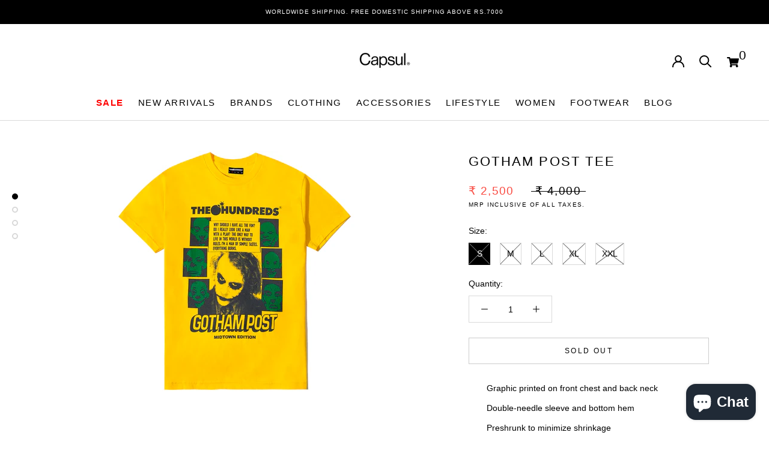

--- FILE ---
content_type: text/html; charset=utf-8
request_url: https://www.shopcapsul.com/products/gotham-post-tee
body_size: 39990
content:
<!doctype html>
<html class="no-js" lang="en">
  <head>



<script src="//www.shopcapsul.com/cdn/shop/t/27/assets/tt_heimdall.js?v=36206048601622233191768293960" type="text/javascript"></script>



<!-- Meta Pixel Code -->
<script>
!function(f,b,e,v,n,t,s)
{if(f.fbq)return;n=f.fbq=function(){n.callMethod?
n.callMethod.apply(n,arguments):n.queue.push(arguments)};
if(!f._fbq)f._fbq=n;n.push=n;n.loaded=!0;n.version='2.0';
n.queue=[];t=b.createElement(e);t.async=!0;
t.src=v;s=b.getElementsByTagName(e)[0];
s.parentNode.insertBefore(t,s)}(window, document,'script',
'https://connect.facebook.net/en_US/fbevents.js');
fbq('init', '489647081532924');
fbq('track', 'PageView');
</script>
<noscript><img height="1" width="1" style="display:none"
src="https://www.facebook.com/tr?id=489647081532924&ev=PageView&noscript=1"
/></noscript>
<!-- End Meta Pixel Code -->

    <meta name="google-site-verification" content="FxlweybfdVML5Kzh8zWO1sBTU0pzns3qjT6biD7GAKY" />
    <!-- Global site tag (gtag.js) - Google Ads: 619981303 --> 
    <script async src="https://www.googletagmanager.com/gtag/js?id=AW-619981303"></script> 
    <script> window.dataLayer = window.dataLayer || []; function gtag(){dataLayer.push(arguments);} gtag('js', new Date()); gtag('config', 'AW-619981303'); </script>
   <meta charset="utf-8"> 
    <meta name="viewport" content="width=device-width, initial-scale=1">
    <meta http-equiv="X-UA-Compatible" content="IE=edge,chrome=1">
    <meta name="viewport" content="width=device-width, initial-scale=1.0, height=device-height, minimum-scale=1.0, maximum-scale=1.0">
    <meta name="theme-color" content="">
    <meta name="google-site-verification" content="jamXeexurUysD_MBzLcKh1dZDhP-DXLWs6GOX24NrtM" />
    <title>
      Gotham Post Tee &ndash; Capsul
    </title><meta name="description" content="Graphic printed on front chest and back neck Double-needle sleeve and bottom hem Preshrunk to minimize shrinkage Set-in rib collar with shoulder to shoulder taping Color: Yellow Sizes: S-M-L-XL-XXL"><link rel="canonical" href="https://www.shopcapsul.com/products/gotham-post-tee"><link rel="shortcut icon" href="//www.shopcapsul.com/cdn/shop/files/Capsul_SIgn_on_sunboard_f749f421-8f37-436a-a041-e08f0821eaae_96x.jpg?v=1630538065" type="image/png"><meta property="og:type" content="product">
  <meta property="og:title" content="Gotham Post Tee"><meta property="og:image" content="http://www.shopcapsul.com/cdn/shop/products/g1.jpg?v=1633015405">
    <meta property="og:image:secure_url" content="https://www.shopcapsul.com/cdn/shop/products/g1.jpg?v=1633015405">
    <meta property="og:image:width" content="2048">
    <meta property="og:image:height" content="2048"><meta property="product:price:amount" content="2,500.00">
  <meta property="product:price:currency" content="INR"><meta property="og:description" content="Graphic printed on front chest and back neck Double-needle sleeve and bottom hem Preshrunk to minimize shrinkage Set-in rib collar with shoulder to shoulder taping Color: Yellow Sizes: S-M-L-XL-XXL"><meta property="og:url" content="https://www.shopcapsul.com/products/gotham-post-tee">
<meta property="og:site_name" content="Capsul">
<meta name="twitter:card" content="summary"><meta name="twitter:title" content="Gotham Post Tee">
  <meta name="twitter:description" content="

Graphic printed on front chest and back neck
Double-needle sleeve and bottom hem
Preshrunk to minimize shrinkage
Set-in rib collar with shoulder to shoulder taping
Color: Yellow
Sizes: S-M-L-XL-XXL
">
  <meta name="twitter:image" content="https://www.shopcapsul.com/cdn/shop/products/g1_600x600_crop_center.jpg?v=1633015405">
    <style>
  
  

  
  
  

  :root {
    --heading-font-family : Helvetica, Arial, sans-serif;
    --heading-font-weight : 400;
    --heading-font-style  : normal;

    --text-font-family : Helvetica, Arial, sans-serif;
    --text-font-weight : 400;
    --text-font-style  : normal;

    --base-text-font-size   : 14px;
    --default-text-font-size: 14px;--background          : #ffffff;
    --background-rgb      : 255, 255, 255;
    --light-background    : #ffffff;
    --light-background-rgb: 255, 255, 255;
    --heading-color       : #000000;
    --text-color          : #000000;
    --text-color-rgb      : 0, 0, 0;
    --text-color-light    : #000000;
    --text-color-light-rgb: 0, 0, 0;
    --link-color          : #323232;
    --link-color-rgb      : 50, 50, 50;
    --border-color        : #d9d9d9;
    --border-color-rgb    : 217, 217, 217;

    --button-background    : #000000;
    --button-background-rgb: 0, 0, 0;
    --button-text-color    : #ffffff;

    --header-background       : #ffffff;
    --header-heading-color    : #000000;
    --header-light-text-color : #000000;
    --header-border-color     : #d9d9d9;

    --footer-background    : #e7e7e7;
    --footer-text-color    : #3e3e3e;
    --footer-heading-color : #000000;
    --footer-border-color  : #cecece;

    --navigation-background      : #ffffff;
    --navigation-background-rgb  : 255, 255, 255;
    --navigation-text-color      : #000000;
    --navigation-text-color-light: rgba(0, 0, 0, 0.5);
    --navigation-border-color    : rgba(0, 0, 0, 0.25);

    --newsletter-popup-background     : #ffffff;
    --newsletter-popup-text-color     : #1c1b1b;
    --newsletter-popup-text-color-rgb : 28, 27, 27;

    --secondary-elements-background       : #000000;
    --secondary-elements-background-rgb   : 0, 0, 0;
    --secondary-elements-text-color       : #ffffff;
    --secondary-elements-text-color-light : rgba(255, 255, 255, 0.5);
    --secondary-elements-border-color     : rgba(255, 255, 255, 0.25);

    --product-sale-price-color    : #f94c43;
    --product-sale-price-color-rgb: 249, 76, 67;

    /* Products */

    --horizontal-spacing-four-products-per-row: 40px;
        --horizontal-spacing-two-products-per-row : 40px;

    --vertical-spacing-four-products-per-row: 60px;
        --vertical-spacing-two-products-per-row : 75px;

    /* Animation */
    --drawer-transition-timing: cubic-bezier(0.645, 0.045, 0.355, 1);
    --header-base-height: 80px; /* We set a default for browsers that do not support CSS variables */

    /* Cursors */
    --cursor-zoom-in-svg    : url(//www.shopcapsul.com/cdn/shop/t/27/assets/cursor-zoom-in.svg?v=100326362725928540331683789051);
    --cursor-zoom-in-2x-svg : url(//www.shopcapsul.com/cdn/shop/t/27/assets/cursor-zoom-in-2x.svg?v=71919207650934979201683789051);
  }
</style>
<script>
  // IE11 does not have support for CSS variables, so we have to polyfill them
  if (!(((window || {}).CSS || {}).supports && window.CSS.supports('(--a: 0)'))) {
    const script = document.createElement('script');
    script.type = 'text/javascript';
    script.src = 'https://cdn.jsdelivr.net/npm/css-vars-ponyfill@2';
    script.onload = function() {
      cssVars({});
    };

    document.getElementsByTagName('head')[0].appendChild(script);
  }
</script>
    <script>window.performance && window.performance.mark && window.performance.mark('shopify.content_for_header.start');</script><meta name="facebook-domain-verification" content="xr9z0dpra7cno236xhw7in7i0pwhbn">
<meta name="facebook-domain-verification" content="l3nmd972efdwv65i4syrh5754c238q">
<meta id="shopify-digital-wallet" name="shopify-digital-wallet" content="/2127003706/digital_wallets/dialog">
<meta id="in-context-paypal-metadata" data-shop-id="2127003706" data-venmo-supported="false" data-environment="production" data-locale="en_US" data-paypal-v4="true" data-currency="INR">
<link rel="alternate" type="application/json+oembed" href="https://www.shopcapsul.com/products/gotham-post-tee.oembed">
<script async="async" src="/checkouts/internal/preloads.js?locale=en-IN"></script>
<script id="shopify-features" type="application/json">{"accessToken":"5e0d3d784b9b0977b4bc6105515dadef","betas":["rich-media-storefront-analytics"],"domain":"www.shopcapsul.com","predictiveSearch":true,"shopId":2127003706,"locale":"en"}</script>
<script>var Shopify = Shopify || {};
Shopify.shop = "shopcapsul2018.myshopify.com";
Shopify.locale = "en";
Shopify.currency = {"active":"INR","rate":"1.0"};
Shopify.country = "IN";
Shopify.theme = {"name":"Copy of Live Dev Changes (With Simpl Checkout)","id":136701247745,"schema_name":"Prestige","schema_version":"4.12.2","theme_store_id":855,"role":"main"};
Shopify.theme.handle = "null";
Shopify.theme.style = {"id":null,"handle":null};
Shopify.cdnHost = "www.shopcapsul.com/cdn";
Shopify.routes = Shopify.routes || {};
Shopify.routes.root = "/";</script>
<script type="module">!function(o){(o.Shopify=o.Shopify||{}).modules=!0}(window);</script>
<script>!function(o){function n(){var o=[];function n(){o.push(Array.prototype.slice.apply(arguments))}return n.q=o,n}var t=o.Shopify=o.Shopify||{};t.loadFeatures=n(),t.autoloadFeatures=n()}(window);</script>
<script id="shop-js-analytics" type="application/json">{"pageType":"product"}</script>
<script defer="defer" async type="module" src="//www.shopcapsul.com/cdn/shopifycloud/shop-js/modules/v2/client.init-shop-cart-sync_C5BV16lS.en.esm.js"></script>
<script defer="defer" async type="module" src="//www.shopcapsul.com/cdn/shopifycloud/shop-js/modules/v2/chunk.common_CygWptCX.esm.js"></script>
<script type="module">
  await import("//www.shopcapsul.com/cdn/shopifycloud/shop-js/modules/v2/client.init-shop-cart-sync_C5BV16lS.en.esm.js");
await import("//www.shopcapsul.com/cdn/shopifycloud/shop-js/modules/v2/chunk.common_CygWptCX.esm.js");

  window.Shopify.SignInWithShop?.initShopCartSync?.({"fedCMEnabled":true,"windoidEnabled":true});

</script>
<script>(function() {
  var isLoaded = false;
  function asyncLoad() {
    if (isLoaded) return;
    isLoaded = true;
    var urls = ["https:\/\/stores.enzuzo.com\/apps\/enzuzo\/static\/js\/__enzuzo-cookiebar.js?uuid=af165c04-f1f4-11ec-8552-275a7ba50b0f\u0026shop=shopcapsul2018.myshopify.com","https:\/\/svc.nitrocommerce.ai\/v1\/services\/shopify\/xshopify.js?_t=47517665-2e03-4a26-91b4-1b6b978e1caf\u0026shop=shopcapsul2018.myshopify.com","https:\/\/size-guides.esc-apps-cdn.com\/1739200742-app.shopcapsul2018.myshopify.com.js?shop=shopcapsul2018.myshopify.com"];
    for (var i = 0; i < urls.length; i++) {
      var s = document.createElement('script');
      s.type = 'text/javascript';
      s.async = true;
      s.src = urls[i];
      var x = document.getElementsByTagName('script')[0];
      x.parentNode.insertBefore(s, x);
    }
  };
  if(window.attachEvent) {
    window.attachEvent('onload', asyncLoad);
  } else {
    window.addEventListener('load', asyncLoad, false);
  }
})();</script>
<script id="__st">var __st={"a":2127003706,"offset":19800,"reqid":"983abbe5-1c51-4839-9af3-063f52d1a1d8-1768682168","pageurl":"www.shopcapsul.com\/products\/gotham-post-tee","u":"567bdc985643","p":"product","rtyp":"product","rid":7070740775094};</script>
<script>window.ShopifyPaypalV4VisibilityTracking = true;</script>
<script id="captcha-bootstrap">!function(){'use strict';const t='contact',e='account',n='new_comment',o=[[t,t],['blogs',n],['comments',n],[t,'customer']],c=[[e,'customer_login'],[e,'guest_login'],[e,'recover_customer_password'],[e,'create_customer']],r=t=>t.map((([t,e])=>`form[action*='/${t}']:not([data-nocaptcha='true']) input[name='form_type'][value='${e}']`)).join(','),a=t=>()=>t?[...document.querySelectorAll(t)].map((t=>t.form)):[];function s(){const t=[...o],e=r(t);return a(e)}const i='password',u='form_key',d=['recaptcha-v3-token','g-recaptcha-response','h-captcha-response',i],f=()=>{try{return window.sessionStorage}catch{return}},m='__shopify_v',_=t=>t.elements[u];function p(t,e,n=!1){try{const o=window.sessionStorage,c=JSON.parse(o.getItem(e)),{data:r}=function(t){const{data:e,action:n}=t;return t[m]||n?{data:e,action:n}:{data:t,action:n}}(c);for(const[e,n]of Object.entries(r))t.elements[e]&&(t.elements[e].value=n);n&&o.removeItem(e)}catch(o){console.error('form repopulation failed',{error:o})}}const l='form_type',E='cptcha';function T(t){t.dataset[E]=!0}const w=window,h=w.document,L='Shopify',v='ce_forms',y='captcha';let A=!1;((t,e)=>{const n=(g='f06e6c50-85a8-45c8-87d0-21a2b65856fe',I='https://cdn.shopify.com/shopifycloud/storefront-forms-hcaptcha/ce_storefront_forms_captcha_hcaptcha.v1.5.2.iife.js',D={infoText:'Protected by hCaptcha',privacyText:'Privacy',termsText:'Terms'},(t,e,n)=>{const o=w[L][v],c=o.bindForm;if(c)return c(t,g,e,D).then(n);var r;o.q.push([[t,g,e,D],n]),r=I,A||(h.body.append(Object.assign(h.createElement('script'),{id:'captcha-provider',async:!0,src:r})),A=!0)});var g,I,D;w[L]=w[L]||{},w[L][v]=w[L][v]||{},w[L][v].q=[],w[L][y]=w[L][y]||{},w[L][y].protect=function(t,e){n(t,void 0,e),T(t)},Object.freeze(w[L][y]),function(t,e,n,w,h,L){const[v,y,A,g]=function(t,e,n){const i=e?o:[],u=t?c:[],d=[...i,...u],f=r(d),m=r(i),_=r(d.filter((([t,e])=>n.includes(e))));return[a(f),a(m),a(_),s()]}(w,h,L),I=t=>{const e=t.target;return e instanceof HTMLFormElement?e:e&&e.form},D=t=>v().includes(t);t.addEventListener('submit',(t=>{const e=I(t);if(!e)return;const n=D(e)&&!e.dataset.hcaptchaBound&&!e.dataset.recaptchaBound,o=_(e),c=g().includes(e)&&(!o||!o.value);(n||c)&&t.preventDefault(),c&&!n&&(function(t){try{if(!f())return;!function(t){const e=f();if(!e)return;const n=_(t);if(!n)return;const o=n.value;o&&e.removeItem(o)}(t);const e=Array.from(Array(32),(()=>Math.random().toString(36)[2])).join('');!function(t,e){_(t)||t.append(Object.assign(document.createElement('input'),{type:'hidden',name:u})),t.elements[u].value=e}(t,e),function(t,e){const n=f();if(!n)return;const o=[...t.querySelectorAll(`input[type='${i}']`)].map((({name:t})=>t)),c=[...d,...o],r={};for(const[a,s]of new FormData(t).entries())c.includes(a)||(r[a]=s);n.setItem(e,JSON.stringify({[m]:1,action:t.action,data:r}))}(t,e)}catch(e){console.error('failed to persist form',e)}}(e),e.submit())}));const S=(t,e)=>{t&&!t.dataset[E]&&(n(t,e.some((e=>e===t))),T(t))};for(const o of['focusin','change'])t.addEventListener(o,(t=>{const e=I(t);D(e)&&S(e,y())}));const B=e.get('form_key'),M=e.get(l),P=B&&M;t.addEventListener('DOMContentLoaded',(()=>{const t=y();if(P)for(const e of t)e.elements[l].value===M&&p(e,B);[...new Set([...A(),...v().filter((t=>'true'===t.dataset.shopifyCaptcha))])].forEach((e=>S(e,t)))}))}(h,new URLSearchParams(w.location.search),n,t,e,['guest_login'])})(!0,!0)}();</script>
<script integrity="sha256-4kQ18oKyAcykRKYeNunJcIwy7WH5gtpwJnB7kiuLZ1E=" data-source-attribution="shopify.loadfeatures" defer="defer" src="//www.shopcapsul.com/cdn/shopifycloud/storefront/assets/storefront/load_feature-a0a9edcb.js" crossorigin="anonymous"></script>
<script data-source-attribution="shopify.dynamic_checkout.dynamic.init">var Shopify=Shopify||{};Shopify.PaymentButton=Shopify.PaymentButton||{isStorefrontPortableWallets:!0,init:function(){window.Shopify.PaymentButton.init=function(){};var t=document.createElement("script");t.src="https://www.shopcapsul.com/cdn/shopifycloud/portable-wallets/latest/portable-wallets.en.js",t.type="module",document.head.appendChild(t)}};
</script>
<script data-source-attribution="shopify.dynamic_checkout.buyer_consent">
  function portableWalletsHideBuyerConsent(e){var t=document.getElementById("shopify-buyer-consent"),n=document.getElementById("shopify-subscription-policy-button");t&&n&&(t.classList.add("hidden"),t.setAttribute("aria-hidden","true"),n.removeEventListener("click",e))}function portableWalletsShowBuyerConsent(e){var t=document.getElementById("shopify-buyer-consent"),n=document.getElementById("shopify-subscription-policy-button");t&&n&&(t.classList.remove("hidden"),t.removeAttribute("aria-hidden"),n.addEventListener("click",e))}window.Shopify?.PaymentButton&&(window.Shopify.PaymentButton.hideBuyerConsent=portableWalletsHideBuyerConsent,window.Shopify.PaymentButton.showBuyerConsent=portableWalletsShowBuyerConsent);
</script>
<script>
  function portableWalletsCleanup(e){e&&e.src&&console.error("Failed to load portable wallets script "+e.src);var t=document.querySelectorAll("shopify-accelerated-checkout .shopify-payment-button__skeleton, shopify-accelerated-checkout-cart .wallet-cart-button__skeleton"),e=document.getElementById("shopify-buyer-consent");for(let e=0;e<t.length;e++)t[e].remove();e&&e.remove()}function portableWalletsNotLoadedAsModule(e){e instanceof ErrorEvent&&"string"==typeof e.message&&e.message.includes("import.meta")&&"string"==typeof e.filename&&e.filename.includes("portable-wallets")&&(window.removeEventListener("error",portableWalletsNotLoadedAsModule),window.Shopify.PaymentButton.failedToLoad=e,"loading"===document.readyState?document.addEventListener("DOMContentLoaded",window.Shopify.PaymentButton.init):window.Shopify.PaymentButton.init())}window.addEventListener("error",portableWalletsNotLoadedAsModule);
</script>

<script type="module" src="https://www.shopcapsul.com/cdn/shopifycloud/portable-wallets/latest/portable-wallets.en.js" onError="portableWalletsCleanup(this)" crossorigin="anonymous"></script>
<script nomodule>
  document.addEventListener("DOMContentLoaded", portableWalletsCleanup);
</script>

<link id="shopify-accelerated-checkout-styles" rel="stylesheet" media="screen" href="https://www.shopcapsul.com/cdn/shopifycloud/portable-wallets/latest/accelerated-checkout-backwards-compat.css" crossorigin="anonymous">
<style id="shopify-accelerated-checkout-cart">
        #shopify-buyer-consent {
  margin-top: 1em;
  display: inline-block;
  width: 100%;
}

#shopify-buyer-consent.hidden {
  display: none;
}

#shopify-subscription-policy-button {
  background: none;
  border: none;
  padding: 0;
  text-decoration: underline;
  font-size: inherit;
  cursor: pointer;
}

#shopify-subscription-policy-button::before {
  box-shadow: none;
}

      </style>

<script>window.performance && window.performance.mark && window.performance.mark('shopify.content_for_header.end');</script>
    
    <link rel="stylesheet" href="//www.shopcapsul.com/cdn/shop/t/27/assets/theme.css?v=37999341662428541891752502158?v=1768682168">
    <link rel="stylesheet" href="//www.shopcapsul.com/cdn/shop/t/27/assets/flickity.css?v=153457889590999442511683789051?v=1768682168">
  <!-- Hotjar Tracking Code for https://www.shopcapsul.com/ -->
<script>
    (function(h,o,t,j,a,r){
        h.hj=h.hj||function(){(h.hj.q=h.hj.q||[]).push(arguments)};
        h._hjSettings={hjid:3255083,hjsv:6};
        a=o.getElementsByTagName('head')[0];
        r=o.createElement('script');r.async=1;
        r.src=t+h._hjSettings.hjid+j+h._hjSettings.hjsv;
        a.appendChild(r);
    })(window,document,'https://static.hotjar.com/c/hotjar-','.js?sv=');
</script>  
   <!-- End Hotjar Tracking Code for https://www.shopcapsul.com/ -->
  <script>// This allows to expose several variables to the global scope, to be used in scripts
      window.theme = {
        pageType: "product",
        moneyFormat: "\u003cspan class=money\u003e₹ {{amount}}\u003c\/span\u003e",
        moneyWithCurrencyFormat: "\u003cspan class=money\u003e₹ {{amount}}\u003c\/span\u003e",
        productImageSize: "natural",
        searchMode: "product,article,page",
        showPageTransition: false,
        showElementStaggering: false,
        showImageZooming: true
      };

      window.routes = {
        rootUrl: "\/",
        rootUrlWithoutSlash: '',
        cartUrl: "\/cart",
        cartAddUrl: "\/cart\/add",
        cartChangeUrl: "\/cart\/change",
        searchUrl: "\/search",
        productRecommendationsUrl: "\/recommendations\/products"
      };

      window.languages = {
        cartAddNote: "Add Order Note",
        cartEditNote: "Edit Order Note",
        productImageLoadingError: "This image could not be loaded. Please try to reload the page.",
        productFormAddToCart: "Add to cart",
        productFormUnavailable: "Unavailable",
        productFormSoldOut: "Sold Out",
        shippingEstimatorOneResult: "1 option available:",
        shippingEstimatorMoreResults: "{{count}} options available:",
        shippingEstimatorNoResults: "No shipping could be found"
      };

      window.lazySizesConfig = {
        loadHidden: false,
        hFac: 0.5,
        expFactor: 2,
        ricTimeout: 150,
        lazyClass: 'Image--lazyLoad',
        loadingClass: 'Image--lazyLoading',
        loadedClass: 'Image--lazyLoaded'
      };

      document.documentElement.className = document.documentElement.className.replace('no-js', 'js');
      document.documentElement.style.setProperty('--window-height', window.innerHeight + 'px');

      // We do a quick detection of some features (we could use Modernizr but for so little...)
      (function() {
        document.documentElement.className += ((window.CSS && window.CSS.supports('(position: sticky) or (position: -webkit-sticky)')) ? ' supports-sticky' : ' no-supports-sticky');
        document.documentElement.className += (window.matchMedia('(-moz-touch-enabled: 1), (hover: none)')).matches ? ' no-supports-hover' : ' supports-hover';
      }());
    </script>
    <script src="//www.shopcapsul.com/cdn/shop/t/27/assets/lazysizes.min.js?v=174358363404432586981683789051" async></script>
    <script src="https://polyfill-fastly.net/v3/polyfill.min.js?unknown=polyfill&features=fetch,Element.prototype.closest,Element.prototype.remove,Element.prototype.classList,Array.prototype.includes,Array.prototype.fill,Object.assign,CustomEvent,IntersectionObserver,IntersectionObserverEntry,URL" defer></script>
    <script src="//www.shopcapsul.com/cdn/shop/t/27/assets/libs.min.js?v=26178543184394469741683789051" defer></script>
    <script src="//www.shopcapsul.com/cdn/shop/t/27/assets/theme.min.js?v=3211174084529572291683789051" defer></script>
    <script src="//www.shopcapsul.com/cdn/shop/t/27/assets/custom.js?v=183944157590872491501683789051" defer></script>
<script src="//www.shopcapsul.com/cdn/shop/t/27/assets/flickity.pkgd.js?v=92168712158108568821683789051" async></script>
    <script>
      (function () {
        window.onpageshow = function() {
          if (window.theme.showPageTransition) {
            var pageTransition = document.querySelector('.PageTransition');

            if (pageTransition) {
              pageTransition.style.visibility = 'visible';
              pageTransition.style.opacity = '0';
            }
          }

          // When the page is loaded from the cache, we have to reload the cart content
          document.documentElement.dispatchEvent(new CustomEvent('cart:refresh', {
            bubbles: true
          }));
        };
      })();
    </script>
  <script type="text/javascript">
    (function(c,l,a,r,i,t,y){
        c[a]=c[a]||function(){(c[a].q=c[a].q||[]).push(arguments)};
        t=l.createElement(r);t.async=1;t.src="https://www.clarity.ms/tag/"+i;
        y=l.getElementsByTagName(r)[0];y.parentNode.insertBefore(t,y);
    })(window, document, "clarity", "script", "jqpzb7md44");
</script>

<style>
  .hide-out-of-stock {
    display: none !important;
  }
</style>
    <!-- BEGIN app block: shopify://apps/capsul_smpl_chkt/blocks/widgetScript/ae7937d8-5711-4cac-807c-52f3d687ec6b -->





<script>
  window.selectedOrFirstAvailableVariant = '40679109066934';
  const temp = `
  
    40679109066934:false
  
    40679109099702:false
  
    40679109132470:false
  
    40679109165238:false
  
    40679109198006:false
  
`;
  const temp_2 = `
  
    40679109066934:0
  
    40679109099702:0
  
    40679109132470:0
  
    40679109165238:0
  
    40679109198006:0
  
`;
  const temp_3 = `
  
    40679109066934:deny
  
    40679109099702:deny
  
    40679109132470:deny
  
    40679109165238:deny
  
    40679109198006:deny
  
`;

  window.productDetailsObject = temp.split("\n").map(i => i.replace(/ /g, '')).reduce((acc, str) => {
    if (str) {
      const [key, value] = str.split(":");
      acc[key] = value;
      return acc;
    }
    return acc;
  }, {});

  window.productInventoryObject = temp_2.split("\n").map(i => i.replace(/ /g, '')).reduce((acc, str) => {
    if (str) {
      const [key, value] = str.split(":");
      acc[key] = value;
      return acc;
    }
    return acc;
  }, {});

  window.productQtyObject = temp_3.split("\n").map(i => i.replace(/ /g, '')).reduce((acc, str) => {
    if (str) {
      const [key, value] = str.split(":");
      acc[key] = value;
      return acc;
    }
    return acc;
  }, {});
</script>
<script>
  try {
    var simplXHR1 = new XMLHttpRequest();
    simplXHR1.open('GET', "https://simpl-cdn.s3.amazonaws.com/widget-script-v2/shopify/widget-script.js")
    simplXHR1.send();
    simplXHR1.onreadystatechange = function() {
      if (this.readyState == 4 && this.status == 200) {
        eval(simplXHR1.responseText)
      }
    }
    simplXHR1.onerror = function(e) {
      console.log('Error occured while loading simpl widget -> ', e)
    }
  } catch (e) {
    console.log('Error occured while loading simpl widget -> ', e)
  }
</script>
<script>
  var simplsessionid = localStorage.getItem('simplsessionid');
  var siimplXHR2 = new XMLHttpRequest();
  try {
    siimplXHR2.open('GET', "https://pi3-backend.getsimpl.com/api/v3/app/custom-checkout/widget/master-config?shop=shopcapsul2018.myshopify.com");
    siimplXHR2.setRequestHeader(
      "Simpl-Widget-Session-Token",
      simplsessionid == 'null'
        ? ""
        : simplsessionid
    );
    siimplXHR2.send();
    siimplXHR2.onreadystatechange = function() {
      if (this.readyState == 4 && this.status == 200) {
        window.SimplMasterConfig = JSON.parse(siimplXHR2.responseText)
        var sessionId = siimplXHR2.getResponseHeader("Simpl-Widget-Session-Token");
        window.simplSessionId = sessionId
        localStorage.setItem('simplsessionid', sessionId);
      }
    }
    siimplXHR2.onerror = function(e) {
      console.log('Error occured while loading simpl widget -> ', e)
    }
  } catch (e) {
    console.log(e);
  }
</script>
<!-- END app block --><!-- BEGIN app block: shopify://apps/tt-breadcrumbs-seo-schema/blocks/ttSchema/dda6b26d-4f1a-43c6-a94b-6443ed0f750b -->


<!-- BEGIN app snippet: remove-script -->
<script id="tt_remove_script" type="module">
  if(void 0===window.ws_script){window.ws_script=!0;let e=()=>{document.querySelectorAll('[type="application/ld+json"]').forEach((e=>{e.hasAttribute("tt-ninja")||e.remove()}))};e(),setInterval(e,1e3),document.querySelectorAll("[itemscope]").forEach((e=>e.removeAttribute("itemscope")))}else document.getElementById("tt_remove_script").remove();
</script><!-- END app snippet -->


    <!-- BEGIN app snippet: breadcrumb -->




    <script type="application/ld+json" tt-ninja>
    {
        "@context": "https://schema.org",
        "@type": "BreadcrumbList",
        "itemListElement": [{
            "@type": "ListItem",
            "position": 1,
            "name": "Capsul",
            "item": "https://www.shopcapsul.com"
        },
        {
            "@type": "ListItem",
            "position": 2,
            "name": "Gotham Post Tee",
            "item": "https://www.shopcapsul.com/products/gotham-post-tee"
        }]
    }
    </script>
<!-- END app snippet -->
    <!-- BEGIN app snippet: carousel -->

<!-- END app snippet -->
    
        <!-- BEGIN app snippet: product -->

  
  
  
  
  <script type="application/ld+json" tt-ninja>
    {
      "@context": "http://schema.org/",
      "@type": "Product",
      "url": "https://www.shopcapsul.com/products/gotham-post-tee",
      "name": "Gotham Post Tee",
      "image": "//www.shopcapsul.com/cdn/shop/products/g1.jpg?v=1633015405",
      "description": "Graphic printed on front chest and back neck Double-needle sleeve and bottom hem Preshrunk to minimize shrinkage Set-in rib collar with shoulder to shoulder taping Color: Yellow Sizes: S-M-L-XL-XXL",
      "color": "",
      "material": "",
      "sku": "AW21TD51041","mpn": "AW21TD51041","brand": {
      "@type": "Brand",
      "name": "The Hundreds"
      },
      
      
      
      
      "offers": [{
      "@type" : "Offer",
      "priceSpecification": {
          "@type": "UnitPriceSpecification",
          "priceCurrency": "INR","price": "2500.00"},
      "itemCondition" : "http://schema.org/NewCondition",
      "availability" : "http://schema.org/OutOfStock",
      "url" : "https://www.shopcapsul.com/products/gotham-post-tee?variant=40679109066934","image": "https://www.shopcapsul.com/cdn/shop/products/g1_grande.jpg?v=1633015405","name" : "Gotham Post Tee - S","sku": "AW21TD51041","description" : "\n\nGraphic printed on front chest and back neck\nDouble-needle sleeve and bottom hem\nPreshrunk to minimize shrinkage\nSet-in rib collar with shoulder to shoulder taping\nColor: Yellow\nSizes: S-M-L-XL-XXL\n","priceValidUntil": "2026-02-17"
      },{
      "@type" : "Offer",
      "priceSpecification": {
          "@type": "UnitPriceSpecification",
          "priceCurrency": "INR","price": "2500.00"},
      "itemCondition" : "http://schema.org/NewCondition",
      "availability" : "http://schema.org/OutOfStock",
      "url" : "https://www.shopcapsul.com/products/gotham-post-tee?variant=40679109099702","image": "https://www.shopcapsul.com/cdn/shop/products/g1_grande.jpg?v=1633015405","name" : "Gotham Post Tee - M","sku": "AW21TD51042","description" : "\n\nGraphic printed on front chest and back neck\nDouble-needle sleeve and bottom hem\nPreshrunk to minimize shrinkage\nSet-in rib collar with shoulder to shoulder taping\nColor: Yellow\nSizes: S-M-L-XL-XXL\n","priceValidUntil": "2026-02-17"
      },{
      "@type" : "Offer",
      "priceSpecification": {
          "@type": "UnitPriceSpecification",
          "priceCurrency": "INR","price": "2500.00"},
      "itemCondition" : "http://schema.org/NewCondition",
      "availability" : "http://schema.org/OutOfStock",
      "url" : "https://www.shopcapsul.com/products/gotham-post-tee?variant=40679109132470","image": "https://www.shopcapsul.com/cdn/shop/products/g1_grande.jpg?v=1633015405","name" : "Gotham Post Tee - L","sku": "AW21TD51043","description" : "\n\nGraphic printed on front chest and back neck\nDouble-needle sleeve and bottom hem\nPreshrunk to minimize shrinkage\nSet-in rib collar with shoulder to shoulder taping\nColor: Yellow\nSizes: S-M-L-XL-XXL\n","priceValidUntil": "2026-02-17"
      },{
      "@type" : "Offer",
      "priceSpecification": {
          "@type": "UnitPriceSpecification",
          "priceCurrency": "INR","price": "2500.00"},
      "itemCondition" : "http://schema.org/NewCondition",
      "availability" : "http://schema.org/OutOfStock",
      "url" : "https://www.shopcapsul.com/products/gotham-post-tee?variant=40679109165238","image": "https://www.shopcapsul.com/cdn/shop/products/g1_grande.jpg?v=1633015405","name" : "Gotham Post Tee - XL","sku": "AW21TD51044","description" : "\n\nGraphic printed on front chest and back neck\nDouble-needle sleeve and bottom hem\nPreshrunk to minimize shrinkage\nSet-in rib collar with shoulder to shoulder taping\nColor: Yellow\nSizes: S-M-L-XL-XXL\n","priceValidUntil": "2026-02-17"
      },{
      "@type" : "Offer",
      "priceSpecification": {
          "@type": "UnitPriceSpecification",
          "priceCurrency": "INR","price": "2500.00"},
      "itemCondition" : "http://schema.org/NewCondition",
      "availability" : "http://schema.org/OutOfStock",
      "url" : "https://www.shopcapsul.com/products/gotham-post-tee?variant=40679109198006","image": "https://www.shopcapsul.com/cdn/shop/products/g1_grande.jpg?v=1633015405","name" : "Gotham Post Tee - XXL","sku": "AW21TD51045","description" : "\n\nGraphic printed on front chest and back neck\nDouble-needle sleeve and bottom hem\nPreshrunk to minimize shrinkage\nSet-in rib collar with shoulder to shoulder taping\nColor: Yellow\nSizes: S-M-L-XL-XXL\n","priceValidUntil": "2026-02-17"
      }]}
  </script>
  
    
    
  <!-- END app snippet --><!-- END app block --><script src="https://cdn.shopify.com/extensions/7bc9bb47-adfa-4267-963e-cadee5096caf/inbox-1252/assets/inbox-chat-loader.js" type="text/javascript" defer="defer"></script>
<link href="https://monorail-edge.shopifysvc.com" rel="dns-prefetch">
<script>(function(){if ("sendBeacon" in navigator && "performance" in window) {try {var session_token_from_headers = performance.getEntriesByType('navigation')[0].serverTiming.find(x => x.name == '_s').description;} catch {var session_token_from_headers = undefined;}var session_cookie_matches = document.cookie.match(/_shopify_s=([^;]*)/);var session_token_from_cookie = session_cookie_matches && session_cookie_matches.length === 2 ? session_cookie_matches[1] : "";var session_token = session_token_from_headers || session_token_from_cookie || "";function handle_abandonment_event(e) {var entries = performance.getEntries().filter(function(entry) {return /monorail-edge.shopifysvc.com/.test(entry.name);});if (!window.abandonment_tracked && entries.length === 0) {window.abandonment_tracked = true;var currentMs = Date.now();var navigation_start = performance.timing.navigationStart;var payload = {shop_id: 2127003706,url: window.location.href,navigation_start,duration: currentMs - navigation_start,session_token,page_type: "product"};window.navigator.sendBeacon("https://monorail-edge.shopifysvc.com/v1/produce", JSON.stringify({schema_id: "online_store_buyer_site_abandonment/1.1",payload: payload,metadata: {event_created_at_ms: currentMs,event_sent_at_ms: currentMs}}));}}window.addEventListener('pagehide', handle_abandonment_event);}}());</script>
<script id="web-pixels-manager-setup">(function e(e,d,r,n,o){if(void 0===o&&(o={}),!Boolean(null===(a=null===(i=window.Shopify)||void 0===i?void 0:i.analytics)||void 0===a?void 0:a.replayQueue)){var i,a;window.Shopify=window.Shopify||{};var t=window.Shopify;t.analytics=t.analytics||{};var s=t.analytics;s.replayQueue=[],s.publish=function(e,d,r){return s.replayQueue.push([e,d,r]),!0};try{self.performance.mark("wpm:start")}catch(e){}var l=function(){var e={modern:/Edge?\/(1{2}[4-9]|1[2-9]\d|[2-9]\d{2}|\d{4,})\.\d+(\.\d+|)|Firefox\/(1{2}[4-9]|1[2-9]\d|[2-9]\d{2}|\d{4,})\.\d+(\.\d+|)|Chrom(ium|e)\/(9{2}|\d{3,})\.\d+(\.\d+|)|(Maci|X1{2}).+ Version\/(15\.\d+|(1[6-9]|[2-9]\d|\d{3,})\.\d+)([,.]\d+|)( \(\w+\)|)( Mobile\/\w+|) Safari\/|Chrome.+OPR\/(9{2}|\d{3,})\.\d+\.\d+|(CPU[ +]OS|iPhone[ +]OS|CPU[ +]iPhone|CPU IPhone OS|CPU iPad OS)[ +]+(15[._]\d+|(1[6-9]|[2-9]\d|\d{3,})[._]\d+)([._]\d+|)|Android:?[ /-](13[3-9]|1[4-9]\d|[2-9]\d{2}|\d{4,})(\.\d+|)(\.\d+|)|Android.+Firefox\/(13[5-9]|1[4-9]\d|[2-9]\d{2}|\d{4,})\.\d+(\.\d+|)|Android.+Chrom(ium|e)\/(13[3-9]|1[4-9]\d|[2-9]\d{2}|\d{4,})\.\d+(\.\d+|)|SamsungBrowser\/([2-9]\d|\d{3,})\.\d+/,legacy:/Edge?\/(1[6-9]|[2-9]\d|\d{3,})\.\d+(\.\d+|)|Firefox\/(5[4-9]|[6-9]\d|\d{3,})\.\d+(\.\d+|)|Chrom(ium|e)\/(5[1-9]|[6-9]\d|\d{3,})\.\d+(\.\d+|)([\d.]+$|.*Safari\/(?![\d.]+ Edge\/[\d.]+$))|(Maci|X1{2}).+ Version\/(10\.\d+|(1[1-9]|[2-9]\d|\d{3,})\.\d+)([,.]\d+|)( \(\w+\)|)( Mobile\/\w+|) Safari\/|Chrome.+OPR\/(3[89]|[4-9]\d|\d{3,})\.\d+\.\d+|(CPU[ +]OS|iPhone[ +]OS|CPU[ +]iPhone|CPU IPhone OS|CPU iPad OS)[ +]+(10[._]\d+|(1[1-9]|[2-9]\d|\d{3,})[._]\d+)([._]\d+|)|Android:?[ /-](13[3-9]|1[4-9]\d|[2-9]\d{2}|\d{4,})(\.\d+|)(\.\d+|)|Mobile Safari.+OPR\/([89]\d|\d{3,})\.\d+\.\d+|Android.+Firefox\/(13[5-9]|1[4-9]\d|[2-9]\d{2}|\d{4,})\.\d+(\.\d+|)|Android.+Chrom(ium|e)\/(13[3-9]|1[4-9]\d|[2-9]\d{2}|\d{4,})\.\d+(\.\d+|)|Android.+(UC? ?Browser|UCWEB|U3)[ /]?(15\.([5-9]|\d{2,})|(1[6-9]|[2-9]\d|\d{3,})\.\d+)\.\d+|SamsungBrowser\/(5\.\d+|([6-9]|\d{2,})\.\d+)|Android.+MQ{2}Browser\/(14(\.(9|\d{2,})|)|(1[5-9]|[2-9]\d|\d{3,})(\.\d+|))(\.\d+|)|K[Aa][Ii]OS\/(3\.\d+|([4-9]|\d{2,})\.\d+)(\.\d+|)/},d=e.modern,r=e.legacy,n=navigator.userAgent;return n.match(d)?"modern":n.match(r)?"legacy":"unknown"}(),u="modern"===l?"modern":"legacy",c=(null!=n?n:{modern:"",legacy:""})[u],f=function(e){return[e.baseUrl,"/wpm","/b",e.hashVersion,"modern"===e.buildTarget?"m":"l",".js"].join("")}({baseUrl:d,hashVersion:r,buildTarget:u}),m=function(e){var d=e.version,r=e.bundleTarget,n=e.surface,o=e.pageUrl,i=e.monorailEndpoint;return{emit:function(e){var a=e.status,t=e.errorMsg,s=(new Date).getTime(),l=JSON.stringify({metadata:{event_sent_at_ms:s},events:[{schema_id:"web_pixels_manager_load/3.1",payload:{version:d,bundle_target:r,page_url:o,status:a,surface:n,error_msg:t},metadata:{event_created_at_ms:s}}]});if(!i)return console&&console.warn&&console.warn("[Web Pixels Manager] No Monorail endpoint provided, skipping logging."),!1;try{return self.navigator.sendBeacon.bind(self.navigator)(i,l)}catch(e){}var u=new XMLHttpRequest;try{return u.open("POST",i,!0),u.setRequestHeader("Content-Type","text/plain"),u.send(l),!0}catch(e){return console&&console.warn&&console.warn("[Web Pixels Manager] Got an unhandled error while logging to Monorail."),!1}}}}({version:r,bundleTarget:l,surface:e.surface,pageUrl:self.location.href,monorailEndpoint:e.monorailEndpoint});try{o.browserTarget=l,function(e){var d=e.src,r=e.async,n=void 0===r||r,o=e.onload,i=e.onerror,a=e.sri,t=e.scriptDataAttributes,s=void 0===t?{}:t,l=document.createElement("script"),u=document.querySelector("head"),c=document.querySelector("body");if(l.async=n,l.src=d,a&&(l.integrity=a,l.crossOrigin="anonymous"),s)for(var f in s)if(Object.prototype.hasOwnProperty.call(s,f))try{l.dataset[f]=s[f]}catch(e){}if(o&&l.addEventListener("load",o),i&&l.addEventListener("error",i),u)u.appendChild(l);else{if(!c)throw new Error("Did not find a head or body element to append the script");c.appendChild(l)}}({src:f,async:!0,onload:function(){if(!function(){var e,d;return Boolean(null===(d=null===(e=window.Shopify)||void 0===e?void 0:e.analytics)||void 0===d?void 0:d.initialized)}()){var d=window.webPixelsManager.init(e)||void 0;if(d){var r=window.Shopify.analytics;r.replayQueue.forEach((function(e){var r=e[0],n=e[1],o=e[2];d.publishCustomEvent(r,n,o)})),r.replayQueue=[],r.publish=d.publishCustomEvent,r.visitor=d.visitor,r.initialized=!0}}},onerror:function(){return m.emit({status:"failed",errorMsg:"".concat(f," has failed to load")})},sri:function(e){var d=/^sha384-[A-Za-z0-9+/=]+$/;return"string"==typeof e&&d.test(e)}(c)?c:"",scriptDataAttributes:o}),m.emit({status:"loading"})}catch(e){m.emit({status:"failed",errorMsg:(null==e?void 0:e.message)||"Unknown error"})}}})({shopId: 2127003706,storefrontBaseUrl: "https://www.shopcapsul.com",extensionsBaseUrl: "https://extensions.shopifycdn.com/cdn/shopifycloud/web-pixels-manager",monorailEndpoint: "https://monorail-edge.shopifysvc.com/unstable/produce_batch",surface: "storefront-renderer",enabledBetaFlags: ["2dca8a86"],webPixelsConfigList: [{"id":"499548417","configuration":"{\"config\":\"{\\\"google_tag_ids\\\":[\\\"G-1XHD3TB48G\\\",\\\"AW-10996748731\\\",\\\"GT-WF35FQW\\\",\\\"AW-619981303\\\"],\\\"target_country\\\":\\\"IN\\\",\\\"gtag_events\\\":[{\\\"type\\\":\\\"begin_checkout\\\",\\\"action_label\\\":[\\\"G-1XHD3TB48G\\\",\\\"AW-10996748731\\\/I5ZKCKuZyYcbELuj1Pso\\\"]},{\\\"type\\\":\\\"search\\\",\\\"action_label\\\":[\\\"G-1XHD3TB48G\\\",\\\"AW-10996748731\\\/WntICKWZyYcbELuj1Pso\\\"]},{\\\"type\\\":\\\"view_item\\\",\\\"action_label\\\":[\\\"G-1XHD3TB48G\\\",\\\"AW-10996748731\\\/-G25CKKZyYcbELuj1Pso\\\",\\\"MC-0X2B9P7KLX\\\"]},{\\\"type\\\":\\\"purchase\\\",\\\"action_label\\\":[\\\"G-1XHD3TB48G\\\",\\\"AW-10996748731\\\/gT48CJyZyYcbELuj1Pso\\\",\\\"MC-0X2B9P7KLX\\\",\\\"AW-619981303\\\/aZSRCMSw4LwDEPfT0KcC\\\"]},{\\\"type\\\":\\\"page_view\\\",\\\"action_label\\\":[\\\"G-1XHD3TB48G\\\",\\\"AW-10996748731\\\/UYaHCJ-ZyYcbELuj1Pso\\\",\\\"MC-0X2B9P7KLX\\\"]},{\\\"type\\\":\\\"add_payment_info\\\",\\\"action_label\\\":[\\\"G-1XHD3TB48G\\\",\\\"AW-10996748731\\\/gQV9CK6ZyYcbELuj1Pso\\\"]},{\\\"type\\\":\\\"add_to_cart\\\",\\\"action_label\\\":[\\\"G-1XHD3TB48G\\\",\\\"AW-10996748731\\\/zmFeCKiZyYcbELuj1Pso\\\"]}],\\\"enable_monitoring_mode\\\":false}\"}","eventPayloadVersion":"v1","runtimeContext":"OPEN","scriptVersion":"b2a88bafab3e21179ed38636efcd8a93","type":"APP","apiClientId":1780363,"privacyPurposes":[],"dataSharingAdjustments":{"protectedCustomerApprovalScopes":["read_customer_address","read_customer_email","read_customer_name","read_customer_personal_data","read_customer_phone"]}},{"id":"177078529","configuration":"{\"pixel_id\":\"489647081532924\",\"pixel_type\":\"facebook_pixel\",\"metaapp_system_user_token\":\"-\"}","eventPayloadVersion":"v1","runtimeContext":"OPEN","scriptVersion":"ca16bc87fe92b6042fbaa3acc2fbdaa6","type":"APP","apiClientId":2329312,"privacyPurposes":["ANALYTICS","MARKETING","SALE_OF_DATA"],"dataSharingAdjustments":{"protectedCustomerApprovalScopes":["read_customer_address","read_customer_email","read_customer_name","read_customer_personal_data","read_customer_phone"]}},{"id":"shopify-app-pixel","configuration":"{}","eventPayloadVersion":"v1","runtimeContext":"STRICT","scriptVersion":"0450","apiClientId":"shopify-pixel","type":"APP","privacyPurposes":["ANALYTICS","MARKETING"]},{"id":"shopify-custom-pixel","eventPayloadVersion":"v1","runtimeContext":"LAX","scriptVersion":"0450","apiClientId":"shopify-pixel","type":"CUSTOM","privacyPurposes":["ANALYTICS","MARKETING"]}],isMerchantRequest: false,initData: {"shop":{"name":"Capsul","paymentSettings":{"currencyCode":"INR"},"myshopifyDomain":"shopcapsul2018.myshopify.com","countryCode":"IN","storefrontUrl":"https:\/\/www.shopcapsul.com"},"customer":null,"cart":null,"checkout":null,"productVariants":[{"price":{"amount":2500.0,"currencyCode":"INR"},"product":{"title":"Gotham Post Tee","vendor":"The Hundreds","id":"7070740775094","untranslatedTitle":"Gotham Post Tee","url":"\/products\/gotham-post-tee","type":"T-Shirts"},"id":"40679109066934","image":{"src":"\/\/www.shopcapsul.com\/cdn\/shop\/products\/g1.jpg?v=1633015405"},"sku":"AW21TD51041","title":"S","untranslatedTitle":"S"},{"price":{"amount":2500.0,"currencyCode":"INR"},"product":{"title":"Gotham Post Tee","vendor":"The Hundreds","id":"7070740775094","untranslatedTitle":"Gotham Post Tee","url":"\/products\/gotham-post-tee","type":"T-Shirts"},"id":"40679109099702","image":{"src":"\/\/www.shopcapsul.com\/cdn\/shop\/products\/g1.jpg?v=1633015405"},"sku":"AW21TD51042","title":"M","untranslatedTitle":"M"},{"price":{"amount":2500.0,"currencyCode":"INR"},"product":{"title":"Gotham Post Tee","vendor":"The Hundreds","id":"7070740775094","untranslatedTitle":"Gotham Post Tee","url":"\/products\/gotham-post-tee","type":"T-Shirts"},"id":"40679109132470","image":{"src":"\/\/www.shopcapsul.com\/cdn\/shop\/products\/g1.jpg?v=1633015405"},"sku":"AW21TD51043","title":"L","untranslatedTitle":"L"},{"price":{"amount":2500.0,"currencyCode":"INR"},"product":{"title":"Gotham Post Tee","vendor":"The Hundreds","id":"7070740775094","untranslatedTitle":"Gotham Post Tee","url":"\/products\/gotham-post-tee","type":"T-Shirts"},"id":"40679109165238","image":{"src":"\/\/www.shopcapsul.com\/cdn\/shop\/products\/g1.jpg?v=1633015405"},"sku":"AW21TD51044","title":"XL","untranslatedTitle":"XL"},{"price":{"amount":2500.0,"currencyCode":"INR"},"product":{"title":"Gotham Post Tee","vendor":"The Hundreds","id":"7070740775094","untranslatedTitle":"Gotham Post Tee","url":"\/products\/gotham-post-tee","type":"T-Shirts"},"id":"40679109198006","image":{"src":"\/\/www.shopcapsul.com\/cdn\/shop\/products\/g1.jpg?v=1633015405"},"sku":"AW21TD51045","title":"XXL","untranslatedTitle":"XXL"}],"purchasingCompany":null},},"https://www.shopcapsul.com/cdn","fcfee988w5aeb613cpc8e4bc33m6693e112",{"modern":"","legacy":""},{"shopId":"2127003706","storefrontBaseUrl":"https:\/\/www.shopcapsul.com","extensionBaseUrl":"https:\/\/extensions.shopifycdn.com\/cdn\/shopifycloud\/web-pixels-manager","surface":"storefront-renderer","enabledBetaFlags":"[\"2dca8a86\"]","isMerchantRequest":"false","hashVersion":"fcfee988w5aeb613cpc8e4bc33m6693e112","publish":"custom","events":"[[\"page_viewed\",{}],[\"product_viewed\",{\"productVariant\":{\"price\":{\"amount\":2500.0,\"currencyCode\":\"INR\"},\"product\":{\"title\":\"Gotham Post Tee\",\"vendor\":\"The Hundreds\",\"id\":\"7070740775094\",\"untranslatedTitle\":\"Gotham Post Tee\",\"url\":\"\/products\/gotham-post-tee\",\"type\":\"T-Shirts\"},\"id\":\"40679109066934\",\"image\":{\"src\":\"\/\/www.shopcapsul.com\/cdn\/shop\/products\/g1.jpg?v=1633015405\"},\"sku\":\"AW21TD51041\",\"title\":\"S\",\"untranslatedTitle\":\"S\"}}]]"});</script><script>
  window.ShopifyAnalytics = window.ShopifyAnalytics || {};
  window.ShopifyAnalytics.meta = window.ShopifyAnalytics.meta || {};
  window.ShopifyAnalytics.meta.currency = 'INR';
  var meta = {"product":{"id":7070740775094,"gid":"gid:\/\/shopify\/Product\/7070740775094","vendor":"The Hundreds","type":"T-Shirts","handle":"gotham-post-tee","variants":[{"id":40679109066934,"price":250000,"name":"Gotham Post Tee - S","public_title":"S","sku":"AW21TD51041"},{"id":40679109099702,"price":250000,"name":"Gotham Post Tee - M","public_title":"M","sku":"AW21TD51042"},{"id":40679109132470,"price":250000,"name":"Gotham Post Tee - L","public_title":"L","sku":"AW21TD51043"},{"id":40679109165238,"price":250000,"name":"Gotham Post Tee - XL","public_title":"XL","sku":"AW21TD51044"},{"id":40679109198006,"price":250000,"name":"Gotham Post Tee - XXL","public_title":"XXL","sku":"AW21TD51045"}],"remote":false},"page":{"pageType":"product","resourceType":"product","resourceId":7070740775094,"requestId":"983abbe5-1c51-4839-9af3-063f52d1a1d8-1768682168"}};
  for (var attr in meta) {
    window.ShopifyAnalytics.meta[attr] = meta[attr];
  }
</script>
<script class="analytics">
  (function () {
    var customDocumentWrite = function(content) {
      var jquery = null;

      if (window.jQuery) {
        jquery = window.jQuery;
      } else if (window.Checkout && window.Checkout.$) {
        jquery = window.Checkout.$;
      }

      if (jquery) {
        jquery('body').append(content);
      }
    };

    var hasLoggedConversion = function(token) {
      if (token) {
        return document.cookie.indexOf('loggedConversion=' + token) !== -1;
      }
      return false;
    }

    var setCookieIfConversion = function(token) {
      if (token) {
        var twoMonthsFromNow = new Date(Date.now());
        twoMonthsFromNow.setMonth(twoMonthsFromNow.getMonth() + 2);

        document.cookie = 'loggedConversion=' + token + '; expires=' + twoMonthsFromNow;
      }
    }

    var trekkie = window.ShopifyAnalytics.lib = window.trekkie = window.trekkie || [];
    if (trekkie.integrations) {
      return;
    }
    trekkie.methods = [
      'identify',
      'page',
      'ready',
      'track',
      'trackForm',
      'trackLink'
    ];
    trekkie.factory = function(method) {
      return function() {
        var args = Array.prototype.slice.call(arguments);
        args.unshift(method);
        trekkie.push(args);
        return trekkie;
      };
    };
    for (var i = 0; i < trekkie.methods.length; i++) {
      var key = trekkie.methods[i];
      trekkie[key] = trekkie.factory(key);
    }
    trekkie.load = function(config) {
      trekkie.config = config || {};
      trekkie.config.initialDocumentCookie = document.cookie;
      var first = document.getElementsByTagName('script')[0];
      var script = document.createElement('script');
      script.type = 'text/javascript';
      script.onerror = function(e) {
        var scriptFallback = document.createElement('script');
        scriptFallback.type = 'text/javascript';
        scriptFallback.onerror = function(error) {
                var Monorail = {
      produce: function produce(monorailDomain, schemaId, payload) {
        var currentMs = new Date().getTime();
        var event = {
          schema_id: schemaId,
          payload: payload,
          metadata: {
            event_created_at_ms: currentMs,
            event_sent_at_ms: currentMs
          }
        };
        return Monorail.sendRequest("https://" + monorailDomain + "/v1/produce", JSON.stringify(event));
      },
      sendRequest: function sendRequest(endpointUrl, payload) {
        // Try the sendBeacon API
        if (window && window.navigator && typeof window.navigator.sendBeacon === 'function' && typeof window.Blob === 'function' && !Monorail.isIos12()) {
          var blobData = new window.Blob([payload], {
            type: 'text/plain'
          });

          if (window.navigator.sendBeacon(endpointUrl, blobData)) {
            return true;
          } // sendBeacon was not successful

        } // XHR beacon

        var xhr = new XMLHttpRequest();

        try {
          xhr.open('POST', endpointUrl);
          xhr.setRequestHeader('Content-Type', 'text/plain');
          xhr.send(payload);
        } catch (e) {
          console.log(e);
        }

        return false;
      },
      isIos12: function isIos12() {
        return window.navigator.userAgent.lastIndexOf('iPhone; CPU iPhone OS 12_') !== -1 || window.navigator.userAgent.lastIndexOf('iPad; CPU OS 12_') !== -1;
      }
    };
    Monorail.produce('monorail-edge.shopifysvc.com',
      'trekkie_storefront_load_errors/1.1',
      {shop_id: 2127003706,
      theme_id: 136701247745,
      app_name: "storefront",
      context_url: window.location.href,
      source_url: "//www.shopcapsul.com/cdn/s/trekkie.storefront.cd680fe47e6c39ca5d5df5f0a32d569bc48c0f27.min.js"});

        };
        scriptFallback.async = true;
        scriptFallback.src = '//www.shopcapsul.com/cdn/s/trekkie.storefront.cd680fe47e6c39ca5d5df5f0a32d569bc48c0f27.min.js';
        first.parentNode.insertBefore(scriptFallback, first);
      };
      script.async = true;
      script.src = '//www.shopcapsul.com/cdn/s/trekkie.storefront.cd680fe47e6c39ca5d5df5f0a32d569bc48c0f27.min.js';
      first.parentNode.insertBefore(script, first);
    };
    trekkie.load(
      {"Trekkie":{"appName":"storefront","development":false,"defaultAttributes":{"shopId":2127003706,"isMerchantRequest":null,"themeId":136701247745,"themeCityHash":"8722369220990962873","contentLanguage":"en","currency":"INR","eventMetadataId":"a8d7c13a-cf17-420f-8457-d326efcaa504"},"isServerSideCookieWritingEnabled":true,"monorailRegion":"shop_domain","enabledBetaFlags":["65f19447"]},"Session Attribution":{},"S2S":{"facebookCapiEnabled":true,"source":"trekkie-storefront-renderer","apiClientId":580111}}
    );

    var loaded = false;
    trekkie.ready(function() {
      if (loaded) return;
      loaded = true;

      window.ShopifyAnalytics.lib = window.trekkie;

      var originalDocumentWrite = document.write;
      document.write = customDocumentWrite;
      try { window.ShopifyAnalytics.merchantGoogleAnalytics.call(this); } catch(error) {};
      document.write = originalDocumentWrite;

      window.ShopifyAnalytics.lib.page(null,{"pageType":"product","resourceType":"product","resourceId":7070740775094,"requestId":"983abbe5-1c51-4839-9af3-063f52d1a1d8-1768682168","shopifyEmitted":true});

      var match = window.location.pathname.match(/checkouts\/(.+)\/(thank_you|post_purchase)/)
      var token = match? match[1]: undefined;
      if (!hasLoggedConversion(token)) {
        setCookieIfConversion(token);
        window.ShopifyAnalytics.lib.track("Viewed Product",{"currency":"INR","variantId":40679109066934,"productId":7070740775094,"productGid":"gid:\/\/shopify\/Product\/7070740775094","name":"Gotham Post Tee - S","price":"2500.00","sku":"AW21TD51041","brand":"The Hundreds","variant":"S","category":"T-Shirts","nonInteraction":true,"remote":false},undefined,undefined,{"shopifyEmitted":true});
      window.ShopifyAnalytics.lib.track("monorail:\/\/trekkie_storefront_viewed_product\/1.1",{"currency":"INR","variantId":40679109066934,"productId":7070740775094,"productGid":"gid:\/\/shopify\/Product\/7070740775094","name":"Gotham Post Tee - S","price":"2500.00","sku":"AW21TD51041","brand":"The Hundreds","variant":"S","category":"T-Shirts","nonInteraction":true,"remote":false,"referer":"https:\/\/www.shopcapsul.com\/products\/gotham-post-tee"});
      }
    });


        var eventsListenerScript = document.createElement('script');
        eventsListenerScript.async = true;
        eventsListenerScript.src = "//www.shopcapsul.com/cdn/shopifycloud/storefront/assets/shop_events_listener-3da45d37.js";
        document.getElementsByTagName('head')[0].appendChild(eventsListenerScript);

})();</script>
  <script>
  if (!window.ga || (window.ga && typeof window.ga !== 'function')) {
    window.ga = function ga() {
      (window.ga.q = window.ga.q || []).push(arguments);
      if (window.Shopify && window.Shopify.analytics && typeof window.Shopify.analytics.publish === 'function') {
        window.Shopify.analytics.publish("ga_stub_called", {}, {sendTo: "google_osp_migration"});
      }
      console.error("Shopify's Google Analytics stub called with:", Array.from(arguments), "\nSee https://help.shopify.com/manual/promoting-marketing/pixels/pixel-migration#google for more information.");
    };
    if (window.Shopify && window.Shopify.analytics && typeof window.Shopify.analytics.publish === 'function') {
      window.Shopify.analytics.publish("ga_stub_initialized", {}, {sendTo: "google_osp_migration"});
    }
  }
</script>
<script
  defer
  src="https://www.shopcapsul.com/cdn/shopifycloud/perf-kit/shopify-perf-kit-3.0.4.min.js"
  data-application="storefront-renderer"
  data-shop-id="2127003706"
  data-render-region="gcp-us-central1"
  data-page-type="product"
  data-theme-instance-id="136701247745"
  data-theme-name="Prestige"
  data-theme-version="4.12.2"
  data-monorail-region="shop_domain"
  data-resource-timing-sampling-rate="10"
  data-shs="true"
  data-shs-beacon="true"
  data-shs-export-with-fetch="true"
  data-shs-logs-sample-rate="1"
  data-shs-beacon-endpoint="https://www.shopcapsul.com/api/collect"
></script>
</head><meta name="facebook-domain-verification" content="l3nmd972efdwv65i4syrh5754c238q" />
  <body class="prestige--v4 features--heading-large features--heading-uppercase features--show-price-on-hover features--show-button-transition features--show-image-zooming  template-product">
    <a class="PageSkipLink u-visually-hidden" href="#main">Skip to content</a>
    <span class="LoadingBar"></span>
    <div class="PageOverlay"></div><div id="shopify-section-popup" class="shopify-section"></div>
    <div id="shopify-section-sidebar-menu" class="shopify-section"><section id="sidebar-menu" class="SidebarMenu Drawer Drawer--small Drawer--fromLeft" aria-hidden="true" data-section-id="sidebar-menu" data-section-type="sidebar-menu">
    <header class="Drawer__Header" data-drawer-animated-left>
      <button class="Drawer__Close Icon-Wrapper--clickable" data-action="close-drawer" data-drawer-id="sidebar-menu" aria-label="Close navigation"><svg class="Icon Icon--close" role="presentation" viewBox="0 0 16 14">
      <path d="M15 0L1 14m14 0L1 0" stroke="currentColor" fill="none" fill-rule="evenodd"></path>
    </svg></button>
    </header>
    <div class="Drawer__Content">
      <div class="Drawer__Main" data-drawer-animated-left data-scrollable>
        <div class="Drawer__Container">
          <nav class="SidebarMenu__Nav SidebarMenu__Nav--primary" aria-label="Sidebar navigation"><div class="Collapsible"><a href="/collections/sale" class="Collapsible__Button Heading Link Link--primary u-h6">SALE</a></div><div class="Collapsible"><a href="/collections/new-arrivals" class="Collapsible__Button Heading Link Link--primary u-h6">NEW ARRIVALS</a></div><div class="Collapsible"><button class="Collapsible__Button Heading u-h6" data-action="toggle-collapsible" aria-expanded="false">Brands<span class="Collapsible__Plus"></span>
                  </button>
                  <div class="Collapsible__Inner">
                    <div class="Collapsible__Content"><div class="Collapsible"><a href="/collections/akila" class="Collapsible__Button Heading Text--subdued Link Link--primary u-h7">Akila</a></div><div class="Collapsible"><a href="/collections/almost-gods" class="Collapsible__Button Heading Text--subdued Link Link--primary u-h7">Almost Gods</a></div><div class="Collapsible"><a href="/collections/archaic" class="Collapsible__Button Heading Text--subdued Link Link--primary u-h7">Archaic</a></div><div class="Collapsible"><a href="/collections/a-society" class="Collapsible__Button Heading Text--subdued Link Link--primary u-h7">A.Society</a></div><div class="Collapsible"><a href="/collections/billionaire-boys-club" class="Collapsible__Button Heading Text--subdued Link Link--primary u-h7">Billionaire Boys club</a></div><div class="Collapsible"><a href="/collections/biskit" class="Collapsible__Button Heading Text--subdued Link Link--primary u-h7">Biskit</a></div><div class="Collapsible"><a href="/collections/bristol-studios" class="Collapsible__Button Heading Text--subdued Link Link--primary u-h7">Bristol Studios</a></div><div class="Collapsible"><a href="/collections/brown-history" class="Collapsible__Button Heading Text--subdued Link Link--primary u-h7">Brown History</a></div><div class="Collapsible"><a href="/collections/capsul" class="Collapsible__Button Heading Text--subdued Link Link--primary u-h7">Capsul</a></div><div class="Collapsible"><a href="/collections/carhartt-wip" class="Collapsible__Button Heading Text--subdued Link Link--primary u-h7">Carhartt WIP</a></div><div class="Collapsible"><a href="/collections/carrots-by-anwar-carrots" class="Collapsible__Button Heading Text--subdued Link Link--primary u-h7">Carrots</a></div><div class="Collapsible"><a href="/collections/champion" class="Collapsible__Button Heading Text--subdued Link Link--primary u-h7">Champion</a></div><div class="Collapsible"><a href="/collections/chinatown-market" class="Collapsible__Button Heading Text--subdued Link Link--primary u-h7">Chinatown Market</a></div><div class="Collapsible"><a href="/collections/comme-des-garcons" class="Collapsible__Button Heading Text--subdued Link Link--primary u-h7">COMME DES GARÇONS PLAY</a></div><div class="Collapsible"><a href="/collections/diamond-supply-co" class="Collapsible__Button Heading Text--subdued Link Link--primary u-h7">Diamond Supply Co.</a></div><div class="Collapsible"><a href="/collections/gast" class="Collapsible__Button Heading Text--subdued Link Link--primary u-h7">Gast</a></div><div class="Collapsible"><a href="/collections/gigai" class="Collapsible__Button Heading Text--subdued Link Link--primary u-h7">Gigai</a></div><div class="Collapsible"><a href="/collections/grizzly" class="Collapsible__Button Heading Text--subdued Link Link--primary u-h7">Grizzly</a></div><div class="Collapsible"><a href="/collections/huf" class="Collapsible__Button Heading Text--subdued Link Link--primary u-h7">HUF</a></div><div class="Collapsible"><a href="/collections/icecream" class="Collapsible__Button Heading Text--subdued Link Link--primary u-h7">Icecream</a></div><div class="Collapsible"><a href="/collections/jason-markk-1" class="Collapsible__Button Heading Text--subdued Link Link--primary u-h7">Jason Markk</a></div><div class="Collapsible"><a href="/collections/jaywalking" class="Collapsible__Button Heading Text--subdued Link Link--primary u-h7">Jaywalking</a></div><div class="Collapsible"><a href="/collections/jungles" class="Collapsible__Button Heading Text--subdued Link Link--primary u-h7">Jungles</a></div><div class="Collapsible"><a href="/collections/kapoor-2-1" class="Collapsible__Button Heading Text--subdued Link Link--primary u-h7">Kapoor 2.0</a></div><div class="Collapsible"><a href="/collections/komono" class="Collapsible__Button Heading Text--subdued Link Link--primary u-h7">Komono</a></div><div class="Collapsible"><a href="/collections/margn" class="Collapsible__Button Heading Text--subdued Link Link--primary u-h7">MARGN</a></div><div class="Collapsible"><a href="/collections/market" class="Collapsible__Button Heading Text--subdued Link Link--primary u-h7">Market</a></div><div class="Collapsible"><a href="/collections/medicom-toys/Bearbrick" class="Collapsible__Button Heading Text--subdued Link Link--primary u-h7">Medicom Toy</a></div><div class="Collapsible"><a href="/collections/no-problemo" class="Collapsible__Button Heading Text--subdued Link Link--primary u-h7">No Problemo</a></div><div class="Collapsible"><a href="/collections/notice" class="Collapsible__Button Heading Text--subdued Link Link--primary u-h7">Notice</a></div><div class="Collapsible"><a href="/collections/outbreak" class="Collapsible__Button Heading Text--subdued Link Link--primary u-h7">Outbreak</a></div><div class="Collapsible"><a href="/collections/places-faces" class="Collapsible__Button Heading Text--subdued Link Link--primary u-h7">Places+Faces</a></div><div class="Collapsible"><a href="/collections/pleasures" class="Collapsible__Button Heading Text--subdued Link Link--primary u-h7">Pleasures</a></div><div class="Collapsible"><a href="/collections/polite-society" class="Collapsible__Button Heading Text--subdued Link Link--primary u-h7">Polite Society</a></div><div class="Collapsible"><a href="/collections/project-qaafi" class="Collapsible__Button Heading Text--subdued Link Link--primary u-h7">Project Qaafi</a></div><div class="Collapsible"><a href="/collections/puma-select" class="Collapsible__Button Heading Text--subdued Link Link--primary u-h7">PUMA </a></div><div class="Collapsible"><a href="/collections/bracelets" class="Collapsible__Button Heading Text--subdued Link Link--primary u-h7">Rastaclat</a></div><div class="Collapsible"><a href="/collections/reshoevn8r" class="Collapsible__Button Heading Text--subdued Link Link--primary u-h7">Reshoevn8r</a></div><div class="Collapsible"><a href="/collections/ripndip" class="Collapsible__Button Heading Text--subdued Link Link--primary u-h7">RIPNDIP</a></div><div class="Collapsible"><a href="/collections/ripnrepair" class="Collapsible__Button Heading Text--subdued Link Link--primary u-h7">RipnRepair</a></div><div class="Collapsible"><a href="/collections/staple-pigeon" class="Collapsible__Button Heading Text--subdued Link Link--primary u-h7">Staple Pigeon</a></div><div class="Collapsible"><a href="/collections/styl-o-label" class="Collapsible__Button Heading Text--subdued Link Link--primary u-h7">Styl-O Label</a></div><div class="Collapsible"><a href="/collections/the-hundreds" class="Collapsible__Button Heading Text--subdued Link Link--primary u-h7">The Hundreds</a></div><div class="Collapsible"><a href="/collections/thisisneverthat" class="Collapsible__Button Heading Text--subdued Link Link--primary u-h7">thisisneverthat</a></div><div class="Collapsible"><a href="/collections/thaely" class="Collapsible__Button Heading Text--subdued Link Link--primary u-h7">Thaely</a></div><div class="Collapsible"><a href="/collections/thrasher" class="Collapsible__Button Heading Text--subdued Link Link--primary u-h7">Thrasher</a></div></div>
                  </div></div><div class="Collapsible"><button class="Collapsible__Button Heading u-h6" data-action="toggle-collapsible" aria-expanded="false">Clothing<span class="Collapsible__Plus"></span>
                  </button>
                  <div class="Collapsible__Inner">
                    <div class="Collapsible__Content"><div class="Collapsible"><a href="/collections/streetwear-short-sleeves-t-shirts" class="Collapsible__Button Heading Text--subdued Link Link--primary u-h7">Short Sleeve T-Shirts</a></div><div class="Collapsible"><a href="/collections/long-sleeve-tee" class="Collapsible__Button Heading Text--subdued Link Link--primary u-h7">Long Sleeve T-Shirts</a></div><div class="Collapsible"><a href="/collections/streetwear-shirts" class="Collapsible__Button Heading Text--subdued Link Link--primary u-h7">Shirts</a></div><div class="Collapsible"><a href="/collections/streetwear-hoodie" class="Collapsible__Button Heading Text--subdued Link Link--primary u-h7">Hoodies</a></div><div class="Collapsible"><a href="https://www.shopcapsul.com/collections/hoodie-and-sweatshirt" class="Collapsible__Button Heading Text--subdued Link Link--primary u-h7">Sweatshirts</a></div><div class="Collapsible"><a href="/collections/streetwear-jackets" class="Collapsible__Button Heading Text--subdued Link Link--primary u-h7">Jackets</a></div><div class="Collapsible"><a href="/collections/sweaters" class="Collapsible__Button Heading Text--subdued Link Link--primary u-h7">Sweaters</a></div><div class="Collapsible"><a href="/collections/streetwear-shorts" class="Collapsible__Button Heading Text--subdued Link Link--primary u-h7">Shorts</a></div><div class="Collapsible"><a href="/collections/pants-denim" class="Collapsible__Button Heading Text--subdued Link Link--primary u-h7">Pants and Denim</a></div><div class="Collapsible"><a href="/collections/bodywear" class="Collapsible__Button Heading Text--subdued Link Link--primary u-h7">Bodywear</a></div></div>
                  </div></div><div class="Collapsible"><button class="Collapsible__Button Heading u-h6" data-action="toggle-collapsible" aria-expanded="false">Accessories<span class="Collapsible__Plus"></span>
                  </button>
                  <div class="Collapsible__Inner">
                    <div class="Collapsible__Content"><div class="Collapsible"><a href="/collections/streetwear-bags" class="Collapsible__Button Heading Text--subdued Link Link--primary u-h7">Bags &amp; Fanny Packs</a></div><div class="Collapsible"><a href="/collections/bandanas" class="Collapsible__Button Heading Text--subdued Link Link--primary u-h7">Bandana</a></div><div class="Collapsible"><a href="/collections/beanies" class="Collapsible__Button Heading Text--subdued Link Link--primary u-h7">Beanies</a></div><div class="Collapsible"><a href="/collections/belts" class="Collapsible__Button Heading Text--subdued Link Link--primary u-h7">Belts</a></div><div class="Collapsible"><a href="/collections/bracelets" class="Collapsible__Button Heading Text--subdued Link Link--primary u-h7">Bracelets</a></div><div class="Collapsible"><a href="/collections/bucket-hat" class="Collapsible__Button Heading Text--subdued Link Link--primary u-h7">Bucket Hats</a></div><div class="Collapsible"><a href="/collections/streetwear-caps" class="Collapsible__Button Heading Text--subdued Link Link--primary u-h7">Caps</a></div><div class="Collapsible"><a href="/collections/headwear" class="Collapsible__Button Heading Text--subdued Link Link--primary u-h7">Headwear</a></div><div class="Collapsible"><a href="/collections/jewelry" class="Collapsible__Button Heading Text--subdued Link Link--primary u-h7">Jewlery</a></div><div class="Collapsible"><a href="/collections/masks" class="Collapsible__Button Heading Text--subdued Link Link--primary u-h7">Masks</a></div><div class="Collapsible"><a href="/collections/pins" class="Collapsible__Button Heading Text--subdued Link Link--primary u-h7">Pins</a></div><div class="Collapsible"><a href="/collections/scarves/Scarf" class="Collapsible__Button Heading Text--subdued Link Link--primary u-h7">Scarves</a></div><div class="Collapsible"><a href="/collections/socks" class="Collapsible__Button Heading Text--subdued Link Link--primary u-h7">Socks</a></div><div class="Collapsible"><a href="/collections/sunglasses" class="Collapsible__Button Heading Text--subdued Link Link--primary u-h7">Sunglasses</a></div><div class="Collapsible"><a href="/collections/tactical-wallets-from-dango" class="Collapsible__Button Heading Text--subdued Link Link--primary u-h7">Wallets</a></div></div>
                  </div></div><div class="Collapsible"><button class="Collapsible__Button Heading u-h6" data-action="toggle-collapsible" aria-expanded="false">Lifestyle<span class="Collapsible__Plus"></span>
                  </button>
                  <div class="Collapsible__Inner">
                    <div class="Collapsible__Content"><div class="Collapsible"><a href="/collections/ashtrays" class="Collapsible__Button Heading Text--subdued Link Link--primary u-h7">Ashtrays</a></div><div class="Collapsible"><a href="/collections/basketball" class="Collapsible__Button Heading Text--subdued Link Link--primary u-h7">Basketballs</a></div><div class="Collapsible"><a href="/collections/blankets" class="Collapsible__Button Heading Text--subdued Link Link--primary u-h7">Blankets</a></div><div class="Collapsible"><a href="/collections/book" class="Collapsible__Button Heading Text--subdued Link Link--primary u-h7">Books</a></div><div class="Collapsible"><a href="/collections/collectibles" class="Collapsible__Button Heading Text--subdued Link Link--primary u-h7">Collectibles</a></div><div class="Collapsible"><a href="/collections/project-qaafi" class="Collapsible__Button Heading Text--subdued Link Link--primary u-h7">Face &amp; Body</a></div><div class="Collapsible"><a href="/collections/glassware" class="Collapsible__Button Heading Text--subdued Link Link--primary u-h7">Glassware</a></div><div class="Collapsible"><a href="/collections/keychains" class="Collapsible__Button Heading Text--subdued Link Link--primary u-h7">Keychains</a></div><div class="Collapsible"><a href="/collections/pillow" class="Collapsible__Button Heading Text--subdued Link Link--primary u-h7">Pillows</a></div><div class="Collapsible"><a href="/collections/phone-accessory" class="Collapsible__Button Heading Text--subdued Link Link--primary u-h7">Phone Accessory</a></div><div class="Collapsible"><a href="/collections/rug" class="Collapsible__Button Heading Text--subdued Link Link--primary u-h7">Rugs</a></div><div class="Collapsible"><a href="/collections/boards" class="Collapsible__Button Heading Text--subdued Link Link--primary u-h7">Skate Goods</a></div><div class="Collapsible"><a href="/collections/tableware" class="Collapsible__Button Heading Text--subdued Link Link--primary u-h7">Tableware</a></div><div class="Collapsible"><a href="/collections/towels" class="Collapsible__Button Heading Text--subdued Link Link--primary u-h7">Towels</a></div><div class="Collapsible"><a href="/collections/umbrella" class="Collapsible__Button Heading Text--subdued Link Link--primary u-h7">Umbrella</a></div></div>
                  </div></div><div class="Collapsible"><a href="/collections/streetwear-women" class="Collapsible__Button Heading Link Link--primary u-h6">Women</a></div><div class="Collapsible"><a href="/collections/streetwear-footwear" class="Collapsible__Button Heading Link Link--primary u-h6">Footwear</a></div><div class="Collapsible"><a href="/blogs/our-blog" class="Collapsible__Button Heading Link Link--primary u-h6">Blog</a></div></nav><nav class="SidebarMenu__Nav SidebarMenu__Nav--secondary">
            <ul class="Linklist Linklist--spacingLoose"><li class="Linklist__Item">
                  <a href="/account" class="Text--subdued Link Link--primary">Account</a>
                </li></ul>
          </nav>
        </div>
      </div></div>
</section>
</div>
<div id="sidebar-cart" class="Drawer Drawer--fromRight" aria-hidden="true" data-section-id="cart" data-section-type="cart" data-section-settings='{
  "type": "drawer",
  "itemCount": 0,
  "drawer": true,
  "hasShippingEstimator": false
}'>
  <div class="Drawer__Header Drawer__Header--bordered Drawer__Container">
      <span class="Drawer__Title Heading u-h4">Cart</span>

      <button class="Drawer__Close Icon-Wrapper--clickable" data-action="close-drawer" data-drawer-id="sidebar-cart" aria-label="Close cart"><svg class="Icon Icon--close" role="presentation" viewBox="0 0 16 14">
      <path d="M15 0L1 14m14 0L1 0" stroke="currentColor" fill="none" fill-rule="evenodd"></path>
    </svg></button>
  </div>
  <form class="Cart Drawer__Content" action="/cart" method="POST" novalidate>
    <div class="Drawer__Main" data-scrollable><p class="Cart__Empty Heading u-h5">Your cart is empty</p></div></form>
</div>
<div class="PageContainer">
      <div id="shopify-section-announcement" class="shopify-section"><section id="section-announcement" data-section-id="announcement" data-section-type="announcement-bar">
      <div class="AnnouncementBar">
        <div class="AnnouncementBar__Wrapper">
          <p class="AnnouncementBar__Content Heading" style="font-size: 1.4em;">
           Worldwide Shipping.<br/> Free domestic shipping above Rs.7000
          </p>
        </div>
      </div>
      <div class="AnnouncementBar1">
        <div class="AnnouncementBar__Wrapper">
          <p class="AnnouncementBar__Content Heading">
           Worldwide Shipping. Free domestic shipping above Rs.7000
          </p>
        </div>
      </div>
         </section>
    <style>
      #section-announcement {
        background: #000000;
        color: #ffffff;
      }
    </style>
    <script>
      document.documentElement.style.setProperty('--announcement-bar-height', document.getElementById('shopify-section-announcement').offsetHeight + 'px');
    </script></div>
      <div id="shopify-section-header" class="shopify-section shopify-section--header"><style>.sale-item > a,
.sale-item > a.Heading {
  color: red !important;
  font-weight: bold;
}
</style><div id="Search" class="Search" aria-hidden="true">
  <div class="Search__Inner">
    <div class="Search__SearchBar">
      <form action="/search" name="GET" role="search" class="Search__Form">
        <div class="Search__InputIconWrapper">
          <span class="hidden-tablet-and-up"><svg class="Icon Icon--search" role="presentation" viewBox="0 0 18 17">
      <g transform="translate(1 1)" stroke="currentColor" fill="none" fill-rule="evenodd" stroke-linecap="square">
        <path d="M16 16l-5.0752-5.0752"></path>
        <circle cx="6.4" cy="6.4" r="6.4"></circle>
      </g>
    </svg></span>
          <span class="hidden-phone"><svg class="Icon Icon--search-desktop" role="presentation" viewBox="0 0 21 21">
      <g transform="translate(1 1)" stroke="currentColor" stroke-width="2" fill="none" fill-rule="evenodd" stroke-linecap="square">
        <path d="M18 18l-5.7096-5.7096"></path>
        <circle cx="7.2" cy="7.2" r="7.2"></circle>
      </g>
    </svg></span>
        </div>
        <input type="search" class="Search__Input Heading" name="q" autocomplete="off" autocorrect="off" autocapitalize="off" aria-label="Search..." placeholder="Search..." autofocus>
        <input type="hidden" name="type" value="product">
      </form>
      <button class="Search__Close Link Link--primary" data-action="close-search" aria-label="Close search"><svg class="Icon Icon--close" role="presentation" viewBox="0 0 16 14">
      <path d="M15 0L1 14m14 0L1 0" stroke="currentColor" fill="none" fill-rule="evenodd"></path>
    </svg></button>
    </div>
    <div class="Search__Results" aria-hidden="true"><div class="PageLayout PageLayout--breakLap">
          <div class="PageLayout__Section"></div>
          <div class="PageLayout__Section PageLayout__Section--secondary"></div>
        </div></div>
  </div>
</div><header id="section-header"
        class="Header Header--logoLeft   Header--withIcons"
        data-section-id="header"
        data-section-type="header"
        data-section-settings='{
  "navigationStyle": "logoLeft",
  "hasTransparentHeader": false,
  "isSticky": false
}'
        role="banner">
  <div class="Header__Wrapper">
    <div class="Header__FlexItem Header__FlexItem--fill">
      <button class="Header__Icon Icon-Wrapper Icon-Wrapper--clickable hidden-desk" aria-expanded="false" data-action="open-drawer" data-drawer-id="sidebar-menu" aria-label="Open navigation">
        <span class="hidden-tablet-and-up"><svg class="Icon Icon--nav" role="presentation" viewBox="0 0 20 14">
      <path d="M0 14v-1h20v1H0zm0-7.5h20v1H0v-1zM0 0h20v1H0V0z" fill="currentColor"></path>
    </svg></span>
        <span class="hidden-phone"><svg class="Icon Icon--nav-desktop" role="presentation" viewBox="0 0 24 16">
      <path d="M0 15.985v-2h24v2H0zm0-9h24v2H0v-2zm0-7h24v2H0v-2z" fill="currentColor"></path>
    </svg></span>
      </button><nav class="Header__MainNav hidden-pocket hidden-lap" aria-label="Main navigation">
          <ul class="HorizontalList HorizontalList--spacingExtraLoose">

<li class="HorizontalList__Item
   sale-item
  "
  >
  
  <a href="/collections/sale" class="Heading u-h6">SALE<span class="Header__LinkSpacer">SALE</span></a></li>

<li class="HorizontalList__Item
  
  "
  >
  
  <a href="/collections/new-arrivals" class="Heading u-h6">NEW ARRIVALS<span class="Header__LinkSpacer">NEW ARRIVALS</span></a></li>

<li class="HorizontalList__Item
  
  "
  aria-haspopup="true">
  
  <a href="#" class="Heading u-h6">Brands<span class="Header__LinkSpacer">Brands</span></a><div class="MegaMenu  MegaMenu--grid" aria-hidden="true" >
                      <div class="MegaMenu__Inner"><div class="MegaMenu__Item MegaMenu__Item--fit">
                            <a href="/collections/akila" class="MegaMenu__Title Heading Text--subdued u-h7">Akila</a></div><div class="MegaMenu__Item MegaMenu__Item--fit">
                            <a href="/collections/almost-gods" class="MegaMenu__Title Heading Text--subdued u-h7">Almost Gods</a></div><div class="MegaMenu__Item MegaMenu__Item--fit">
                            <a href="/collections/archaic" class="MegaMenu__Title Heading Text--subdued u-h7">Archaic</a></div><div class="MegaMenu__Item MegaMenu__Item--fit">
                            <a href="/collections/a-society" class="MegaMenu__Title Heading Text--subdued u-h7">A.Society</a></div><div class="MegaMenu__Item MegaMenu__Item--fit">
                            <a href="/collections/billionaire-boys-club" class="MegaMenu__Title Heading Text--subdued u-h7">Billionaire Boys club</a></div><div class="MegaMenu__Item MegaMenu__Item--fit">
                            <a href="/collections/biskit" class="MegaMenu__Title Heading Text--subdued u-h7">Biskit</a></div><div class="MegaMenu__Item MegaMenu__Item--fit">
                            <a href="/collections/bristol-studios" class="MegaMenu__Title Heading Text--subdued u-h7">Bristol Studios</a></div><div class="MegaMenu__Item MegaMenu__Item--fit">
                            <a href="/collections/brown-history" class="MegaMenu__Title Heading Text--subdued u-h7">Brown History</a></div><div class="MegaMenu__Item MegaMenu__Item--fit">
                            <a href="/collections/capsul" class="MegaMenu__Title Heading Text--subdued u-h7">Capsul</a></div><div class="MegaMenu__Item MegaMenu__Item--fit">
                            <a href="/collections/carhartt-wip" class="MegaMenu__Title Heading Text--subdued u-h7">Carhartt WIP</a></div><div class="MegaMenu__Item MegaMenu__Item--fit">
                            <a href="/collections/carrots-by-anwar-carrots" class="MegaMenu__Title Heading Text--subdued u-h7">Carrots</a></div><div class="MegaMenu__Item MegaMenu__Item--fit">
                            <a href="/collections/champion" class="MegaMenu__Title Heading Text--subdued u-h7">Champion</a></div><div class="MegaMenu__Item MegaMenu__Item--fit">
                            <a href="/collections/chinatown-market" class="MegaMenu__Title Heading Text--subdued u-h7">Chinatown Market</a></div><div class="MegaMenu__Item MegaMenu__Item--fit">
                            <a href="/collections/comme-des-garcons" class="MegaMenu__Title Heading Text--subdued u-h7">COMME DES GARÇONS PLAY</a></div><div class="MegaMenu__Item MegaMenu__Item--fit">
                            <a href="/collections/diamond-supply-co" class="MegaMenu__Title Heading Text--subdued u-h7">Diamond Supply Co.</a></div><div class="MegaMenu__Item MegaMenu__Item--fit">
                            <a href="/collections/gast" class="MegaMenu__Title Heading Text--subdued u-h7">Gast</a></div><div class="MegaMenu__Item MegaMenu__Item--fit">
                            <a href="/collections/gigai" class="MegaMenu__Title Heading Text--subdued u-h7">Gigai</a></div><div class="MegaMenu__Item MegaMenu__Item--fit">
                            <a href="/collections/grizzly" class="MegaMenu__Title Heading Text--subdued u-h7">Grizzly</a></div><div class="MegaMenu__Item MegaMenu__Item--fit">
                            <a href="/collections/huf" class="MegaMenu__Title Heading Text--subdued u-h7">HUF</a></div><div class="MegaMenu__Item MegaMenu__Item--fit">
                            <a href="/collections/icecream" class="MegaMenu__Title Heading Text--subdued u-h7">Icecream</a></div><div class="MegaMenu__Item MegaMenu__Item--fit">
                            <a href="/collections/jason-markk-1" class="MegaMenu__Title Heading Text--subdued u-h7">Jason Markk</a></div><div class="MegaMenu__Item MegaMenu__Item--fit">
                            <a href="/collections/jaywalking" class="MegaMenu__Title Heading Text--subdued u-h7">Jaywalking</a></div><div class="MegaMenu__Item MegaMenu__Item--fit">
                            <a href="/collections/jungles" class="MegaMenu__Title Heading Text--subdued u-h7">Jungles</a></div><div class="MegaMenu__Item MegaMenu__Item--fit">
                            <a href="/collections/kapoor-2-1" class="MegaMenu__Title Heading Text--subdued u-h7">Kapoor 2.0</a></div><div class="MegaMenu__Item MegaMenu__Item--fit">
                            <a href="/collections/komono" class="MegaMenu__Title Heading Text--subdued u-h7">Komono</a></div><div class="MegaMenu__Item MegaMenu__Item--fit">
                            <a href="/collections/margn" class="MegaMenu__Title Heading Text--subdued u-h7">MARGN</a></div><div class="MegaMenu__Item MegaMenu__Item--fit">
                            <a href="/collections/market" class="MegaMenu__Title Heading Text--subdued u-h7">Market</a></div><div class="MegaMenu__Item MegaMenu__Item--fit">
                            <a href="/collections/medicom-toys/Bearbrick" class="MegaMenu__Title Heading Text--subdued u-h7">Medicom Toy</a></div><div class="MegaMenu__Item MegaMenu__Item--fit">
                            <a href="/collections/no-problemo" class="MegaMenu__Title Heading Text--subdued u-h7">No Problemo</a></div><div class="MegaMenu__Item MegaMenu__Item--fit">
                            <a href="/collections/notice" class="MegaMenu__Title Heading Text--subdued u-h7">Notice</a></div><div class="MegaMenu__Item MegaMenu__Item--fit">
                            <a href="/collections/outbreak" class="MegaMenu__Title Heading Text--subdued u-h7">Outbreak</a></div><div class="MegaMenu__Item MegaMenu__Item--fit">
                            <a href="/collections/places-faces" class="MegaMenu__Title Heading Text--subdued u-h7">Places+Faces</a></div><div class="MegaMenu__Item MegaMenu__Item--fit">
                            <a href="/collections/pleasures" class="MegaMenu__Title Heading Text--subdued u-h7">Pleasures</a></div><div class="MegaMenu__Item MegaMenu__Item--fit">
                            <a href="/collections/polite-society" class="MegaMenu__Title Heading Text--subdued u-h7">Polite Society</a></div><div class="MegaMenu__Item MegaMenu__Item--fit">
                            <a href="/collections/project-qaafi" class="MegaMenu__Title Heading Text--subdued u-h7">Project Qaafi</a></div><div class="MegaMenu__Item MegaMenu__Item--fit">
                            <a href="/collections/puma-select" class="MegaMenu__Title Heading Text--subdued u-h7">PUMA </a></div><div class="MegaMenu__Item MegaMenu__Item--fit">
                            <a href="/collections/bracelets" class="MegaMenu__Title Heading Text--subdued u-h7">Rastaclat</a></div><div class="MegaMenu__Item MegaMenu__Item--fit">
                            <a href="/collections/reshoevn8r" class="MegaMenu__Title Heading Text--subdued u-h7">Reshoevn8r</a></div><div class="MegaMenu__Item MegaMenu__Item--fit">
                            <a href="/collections/ripndip" class="MegaMenu__Title Heading Text--subdued u-h7">RIPNDIP</a></div><div class="MegaMenu__Item MegaMenu__Item--fit">
                            <a href="/collections/ripnrepair" class="MegaMenu__Title Heading Text--subdued u-h7">RipnRepair</a></div><div class="MegaMenu__Item MegaMenu__Item--fit">
                            <a href="/collections/staple-pigeon" class="MegaMenu__Title Heading Text--subdued u-h7">Staple Pigeon</a></div><div class="MegaMenu__Item MegaMenu__Item--fit">
                            <a href="/collections/styl-o-label" class="MegaMenu__Title Heading Text--subdued u-h7">Styl-O Label</a></div><div class="MegaMenu__Item MegaMenu__Item--fit">
                            <a href="/collections/the-hundreds" class="MegaMenu__Title Heading Text--subdued u-h7">The Hundreds</a></div><div class="MegaMenu__Item MegaMenu__Item--fit">
                            <a href="/collections/thisisneverthat" class="MegaMenu__Title Heading Text--subdued u-h7">thisisneverthat</a></div><div class="MegaMenu__Item MegaMenu__Item--fit">
                            <a href="/collections/thaely" class="MegaMenu__Title Heading Text--subdued u-h7">Thaely</a></div><div class="MegaMenu__Item MegaMenu__Item--fit">
                            <a href="/collections/thrasher" class="MegaMenu__Title Heading Text--subdued u-h7">Thrasher</a></div></div>
                    </div></li>

<li class="HorizontalList__Item
  
  "
  aria-haspopup="true">
  
  <a href="#" class="Heading u-h6">Clothing</a><div class="DropdownMenu" aria-hidden="true">
                    <ul class="Linklist"><li class="Linklist__Item" >
                          <a href="/collections/streetwear-short-sleeves-t-shirts" class="Link Link--secondary">Short Sleeve T-Shirts </a></li><li class="Linklist__Item" >
                          <a href="/collections/long-sleeve-tee" class="Link Link--secondary">Long Sleeve T-Shirts </a></li><li class="Linklist__Item" >
                          <a href="/collections/streetwear-shirts" class="Link Link--secondary">Shirts </a></li><li class="Linklist__Item" >
                          <a href="/collections/streetwear-hoodie" class="Link Link--secondary">Hoodies </a></li><li class="Linklist__Item" >
                          <a href="https://www.shopcapsul.com/collections/hoodie-and-sweatshirt" class="Link Link--secondary">Sweatshirts </a></li><li class="Linklist__Item" >
                          <a href="/collections/streetwear-jackets" class="Link Link--secondary">Jackets </a></li><li class="Linklist__Item" >
                          <a href="/collections/sweaters" class="Link Link--secondary">Sweaters </a></li><li class="Linklist__Item" >
                          <a href="/collections/streetwear-shorts" class="Link Link--secondary">Shorts </a></li><li class="Linklist__Item" >
                          <a href="/collections/pants-denim" class="Link Link--secondary">Pants and Denim </a></li><li class="Linklist__Item" >
                          <a href="/collections/bodywear" class="Link Link--secondary">Bodywear </a></li></ul>
                  </div></li>

<li class="HorizontalList__Item
  
  "
  aria-haspopup="true">
  
  <a href="#" class="Heading u-h6">Accessories</a><div class="DropdownMenu" aria-hidden="true">
                    <ul class="Linklist"><li class="Linklist__Item" >
                          <a href="/collections/streetwear-bags" class="Link Link--secondary">Bags &amp; Fanny Packs </a></li><li class="Linklist__Item" >
                          <a href="/collections/bandanas" class="Link Link--secondary">Bandana </a></li><li class="Linklist__Item" >
                          <a href="/collections/beanies" class="Link Link--secondary">Beanies </a></li><li class="Linklist__Item" >
                          <a href="/collections/belts" class="Link Link--secondary">Belts </a></li><li class="Linklist__Item" >
                          <a href="/collections/bracelets" class="Link Link--secondary">Bracelets </a></li><li class="Linklist__Item" >
                          <a href="/collections/bucket-hat" class="Link Link--secondary">Bucket Hats </a></li><li class="Linklist__Item" >
                          <a href="/collections/streetwear-caps" class="Link Link--secondary">Caps </a></li><li class="Linklist__Item" >
                          <a href="/collections/headwear" class="Link Link--secondary">Headwear </a></li><li class="Linklist__Item" >
                          <a href="/collections/jewelry" class="Link Link--secondary">Jewlery </a></li><li class="Linklist__Item" >
                          <a href="/collections/masks" class="Link Link--secondary">Masks </a></li><li class="Linklist__Item" >
                          <a href="/collections/pins" class="Link Link--secondary">Pins </a></li><li class="Linklist__Item" >
                          <a href="/collections/scarves/Scarf" class="Link Link--secondary">Scarves </a></li><li class="Linklist__Item" >
                          <a href="/collections/socks" class="Link Link--secondary">Socks </a></li><li class="Linklist__Item" >
                          <a href="/collections/sunglasses" class="Link Link--secondary">Sunglasses </a></li><li class="Linklist__Item" >
                          <a href="/collections/tactical-wallets-from-dango" class="Link Link--secondary">Wallets </a></li></ul>
                  </div></li>

<li class="HorizontalList__Item
  
  "
  aria-haspopup="true">
  
  <a href="/collections/lifestyle" class="Heading u-h6">Lifestyle</a><div class="DropdownMenu" aria-hidden="true">
                    <ul class="Linklist"><li class="Linklist__Item" >
                          <a href="/collections/ashtrays" class="Link Link--secondary">Ashtrays </a></li><li class="Linklist__Item" >
                          <a href="/collections/basketball" class="Link Link--secondary">Basketballs </a></li><li class="Linklist__Item" >
                          <a href="/collections/blankets" class="Link Link--secondary">Blankets </a></li><li class="Linklist__Item" >
                          <a href="/collections/book" class="Link Link--secondary">Books </a></li><li class="Linklist__Item" >
                          <a href="/collections/collectibles" class="Link Link--secondary">Collectibles </a></li><li class="Linklist__Item" >
                          <a href="/collections/project-qaafi" class="Link Link--secondary">Face &amp; Body </a></li><li class="Linklist__Item" >
                          <a href="/collections/glassware" class="Link Link--secondary">Glassware </a></li><li class="Linklist__Item" >
                          <a href="/collections/keychains" class="Link Link--secondary">Keychains </a></li><li class="Linklist__Item" >
                          <a href="/collections/pillow" class="Link Link--secondary">Pillows </a></li><li class="Linklist__Item" >
                          <a href="/collections/phone-accessory" class="Link Link--secondary">Phone Accessory </a></li><li class="Linklist__Item" >
                          <a href="/collections/rug" class="Link Link--secondary">Rugs </a></li><li class="Linklist__Item" >
                          <a href="/collections/boards" class="Link Link--secondary">Skate Goods </a></li><li class="Linklist__Item" >
                          <a href="/collections/tableware" class="Link Link--secondary">Tableware </a></li><li class="Linklist__Item" >
                          <a href="/collections/towels" class="Link Link--secondary">Towels </a></li><li class="Linklist__Item" >
                          <a href="/collections/umbrella" class="Link Link--secondary">Umbrella </a></li></ul>
                  </div></li>

<li class="HorizontalList__Item
  
  "
  >
  
  <a href="/collections/streetwear-women" class="Heading u-h6">Women<span class="Header__LinkSpacer">Women</span></a></li>

<li class="HorizontalList__Item
  
  "
  >
  
  <a href="/collections/streetwear-footwear" class="Heading u-h6">Footwear<span class="Header__LinkSpacer">Footwear</span></a></li>

<li class="HorizontalList__Item
  
  "
  >
  
  <a href="/blogs/our-blog" class="Heading u-h6">Blog<span class="Header__LinkSpacer">Blog</span></a></li></ul>
        </nav></div><div class="Header__FlexItem Header__FlexItem--logo"><div class="Header__Logo"><a href="/" class="Header__LogoLink"><img class="Header__LogoImage Header__LogoImage--primary"
               src="//www.shopcapsul.com/cdn/shop/files/capsul_2_85x.jpg?v=1684238807"
               srcset="//www.shopcapsul.com/cdn/shop/files/capsul_2_85x.jpg?v=1684238807 1x, //www.shopcapsul.com/cdn/shop/files/capsul_2_85x@2x.jpg?v=1684238807 2x"
               width="85"
               alt="Capsul"></a></div></div>
    <div class="Header__FlexItem Header__FlexItem--fill"><a href="/account" class="Header__Icon Icon-Wrapper Icon-Wrapper--clickable"><svg class="Icon Icon--account" role="presentation" viewBox="0 0 20 20">
      <g transform="translate(1 1)" stroke="currentColor" stroke-width="2" fill="none" fill-rule="evenodd" stroke-linecap="square">
        <path d="M0 18c0-4.5188182 3.663-8.18181818 8.18181818-8.18181818h1.63636364C14.337 9.81818182 18 13.4811818 18 18"></path>
        <circle cx="9" cy="4.90909091" r="4.90909091"></circle>
      </g>
    </svg></a><a href="/search" class="Header__Icon Icon-Wrapper Icon-Wrapper--clickable " data-action="toggle-search" aria-label="Search">
        <span class="hidden-tablet-and-up"><svg class="Icon Icon--search" role="presentation" viewBox="0 0 18 17">
      <g transform="translate(1 1)" stroke="currentColor" fill="none" fill-rule="evenodd" stroke-linecap="square">
        <path d="M16 16l-5.0752-5.0752"></path>
        <circle cx="6.4" cy="6.4" r="6.4"></circle>
      </g>
    </svg></span>
        <span class="hidden-phone"><svg class="Icon Icon--search-desktop" role="presentation" viewBox="0 0 21 21">
      <g transform="translate(1 1)" stroke="currentColor" stroke-width="2" fill="none" fill-rule="evenodd" stroke-linecap="square">
        <path d="M18 18l-5.7096-5.7096"></path>
        <circle cx="7.2" cy="7.2" r="7.2"></circle>
      </g>
    </svg></span>
      </a>
      <a href="/cart" class="Header__Icon Icon-Wrapper Icon-Wrapper--clickable " data-action="open-drawer" data-drawer-id="sidebar-cart" aria-expanded="false" aria-label="Open cart">
        <span class="hidden-tablet-and-up"><svg aria-hidden="true" focusable="false" data-prefix="fas" data-icon="shopping-cart" class="svg-inline--fa fa-shopping-cart fa-w-18" width="20px" role="img" xmlns="http://www.w3.org/2000/svg" viewBox="0 0 576 512"><path fill="currentColor" d="M528.12 301.319l47.273-208C578.806 78.301 567.391 64 551.99 64H159.208l-9.166-44.81C147.758 8.021 137.93 0 126.529 0H24C10.745 0 0 10.745 0 24v16c0 13.255 10.745 24 24 24h69.883l70.248 343.435C147.325 417.1 136 435.222 136 456c0 30.928 25.072 56 56 56s56-25.072 56-56c0-15.674-6.447-29.835-16.824-40h209.647C430.447 426.165 424 440.326 424 456c0 30.928 25.072 56 56 56s56-25.072 56-56c0-22.172-12.888-41.332-31.579-50.405l5.517-24.276c3.413-15.018-8.002-29.319-23.403-29.319H218.117l-6.545-32h293.145c11.206 0 20.92-7.754 23.403-18.681z"></path></svg></span>
        <span class="hidden-phone" style="margin-top: 8px;"><svg aria-hidden="true" focusable="false" data-prefix="fas" data-icon="shopping-cart" class="svg-inline--fa fa-shopping-cart fa-w-18" width="20px" role="img" xmlns="http://www.w3.org/2000/svg" viewBox="0 0 576 512"><path fill="currentColor" d="M528.12 301.319l47.273-208C578.806 78.301 567.391 64 551.99 64H159.208l-9.166-44.81C147.758 8.021 137.93 0 126.529 0H24C10.745 0 0 10.745 0 24v16c0 13.255 10.745 24 24 24h69.883l70.248 343.435C147.325 417.1 136 435.222 136 456c0 30.928 25.072 56 56 56s56-25.072 56-56c0-15.674-6.447-29.835-16.824-40h209.647C430.447 426.165 424 440.326 424 456c0 30.928 25.072 56 56 56s56-25.072 56-56c0-22.172-12.888-41.332-31.579-50.405l5.517-24.276c3.413-15.018-8.002-29.319-23.403-29.319H218.117l-6.545-32h293.145c11.206 0 20.92-7.754 23.403-18.681z"></path></svg></span>
        <span class="Header__CartCount_icon">0</span>
      </a>
    </div>
  </div>
</header>
<style>:root {
      --use-sticky-header: 0;
      --use-unsticky-header: 1;
    }@media screen and (max-width: 640px) {
      .Header__LogoImage {
        max-width: 95px;
      }
    }:root {
      --header-is-not-transparent: 1;
      --header-is-transparent: 0;
    }</style>
<script>
  document.documentElement.style.setProperty('--header-height', document.getElementById('shopify-section-header').offsetHeight + 'px');
</script>
</div>
      <main id="main" role="main">
        <div id="shopify-section-product-template" class="shopify-section shopify-section--bordered"><section class="Product Product--small" data-section-id="product-template" data-section-type="product" data-section-settings='{
  "enableHistoryState": true,
  "templateSuffix": "",
  "showInventoryQuantity": false,
  "showSku": false,
  "stackProductImages": true,
  "showThumbnails": false,
  "enableVideoLooping": false,
  "inventoryQuantityThreshold": 3,
  "showPriceInButton": false,
  "enableImageZoom": true,
  "showPaymentButton": true,
  "useAjaxCart": true
}'>
  <div class="Product__Wrapper"><div class="Product__Gallery Product__Gallery--stack Product__Gallery--withDots">
        <span id="ProductGallery" class="Anchor"></span><div class="Product__ActionList hidden-lap-and-up ">
            <div class="Product__ActionItem hidden-lap-and-up">
          <button class="RoundButton RoundButton--small RoundButton--flat" data-action="open-product-zoom"><svg class="Icon Icon--plus" role="presentation" viewBox="0 0 16 16">
      <g stroke="currentColor" fill="none" fill-rule="evenodd" stroke-linecap="square">
        <path d="M8,1 L8,15"></path>
        <path d="M1,8 L15,8"></path>
      </g>
    </svg></button>
        </div><div class="Product__ActionItem hidden-lap-and-up">
          <button class="RoundButton RoundButton--small RoundButton--flat" data-action="toggle-social-share" data-animate-bottom aria-expanded="false">
            <span class="RoundButton__PrimaryState"><svg class="Icon Icon--share" role="presentation" viewBox="0 0 24 24">
      <g stroke="currentColor" fill="none" fill-rule="evenodd" stroke-width="1.5">
        <path d="M8.6,10.2 L15.4,6.8"></path>
        <path d="M8.6,13.7 L15.4,17.1"></path>
        <circle stroke-linecap="square" cx="5" cy="12" r="4"></circle>
        <circle stroke-linecap="square" cx="19" cy="5" r="4"></circle>
        <circle stroke-linecap="square" cx="19" cy="19" r="4"></circle>
      </g>
    </svg></span>
            <span class="RoundButton__SecondaryState"><svg class="Icon Icon--close" role="presentation" viewBox="0 0 16 14">
      <path d="M15 0L1 14m14 0L1 0" stroke="currentColor" fill="none" fill-rule="evenodd"></path>
    </svg></span>
          </button><div class="Product__ShareList" aria-hidden="true">
            <a class="Product__ShareItem" href="https://www.facebook.com/sharer.php?u=https://www.shopcapsul.com/products/gotham-post-tee" target="_blank" rel="noopener"><svg class="Icon Icon--facebook" viewBox="0 0 9 17">
      <path d="M5.842 17V9.246h2.653l.398-3.023h-3.05v-1.93c0-.874.246-1.47 1.526-1.47H9V.118C8.718.082 7.75 0 6.623 0 4.27 0 2.66 1.408 2.66 3.994v2.23H0v3.022h2.66V17h3.182z"></path>
    </svg>Facebook</a>
            <a class="Product__ShareItem" href="https://pinterest.com/pin/create/button/?url=https://www.shopcapsul.com/products/gotham-post-tee&media=https://www.shopcapsul.com/cdn/shop/products/g1_1024x.jpg?v=1633015405&description=Graphic%20printed%20on%20front%20chest%20and%20back%20neck%20Double-needle%20sleeve%20and%20bottom%20hem%20Preshrunk%20to..." target="_blank" rel="noopener"><svg class="Icon Icon--pinterest" role="presentation" viewBox="0 0 32 32">
      <path d="M15.994 2.886c4.273 0 4.775.019 6.464.095 1.562.07 2.406.33 2.971.552.749.292 1.283.635 1.841 1.194s.908 1.092 1.194 1.841c.216.565.483 1.41.552 2.971.076 1.689.095 2.19.095 6.464s-.019 4.775-.095 6.464c-.07 1.562-.33 2.406-.552 2.971-.292.749-.635 1.283-1.194 1.841s-1.092.908-1.841 1.194c-.565.216-1.41.483-2.971.552-1.689.076-2.19.095-6.464.095s-4.775-.019-6.464-.095c-1.562-.07-2.406-.33-2.971-.552-.749-.292-1.283-.635-1.841-1.194s-.908-1.092-1.194-1.841c-.216-.565-.483-1.41-.552-2.971-.076-1.689-.095-2.19-.095-6.464s.019-4.775.095-6.464c.07-1.562.33-2.406.552-2.971.292-.749.635-1.283 1.194-1.841s1.092-.908 1.841-1.194c.565-.216 1.41-.483 2.971-.552 1.689-.083 2.19-.095 6.464-.095zm0-2.883c-4.343 0-4.889.019-6.597.095-1.702.076-2.864.349-3.879.743-1.054.406-1.943.959-2.832 1.848S1.251 4.473.838 5.521C.444 6.537.171 7.699.095 9.407.019 11.109 0 11.655 0 15.997s.019 4.889.095 6.597c.076 1.702.349 2.864.743 3.886.406 1.054.959 1.943 1.848 2.832s1.784 1.435 2.832 1.848c1.016.394 2.178.667 3.886.743s2.248.095 6.597.095 4.889-.019 6.597-.095c1.702-.076 2.864-.349 3.886-.743 1.054-.406 1.943-.959 2.832-1.848s1.435-1.784 1.848-2.832c.394-1.016.667-2.178.743-3.886s.095-2.248.095-6.597-.019-4.889-.095-6.597c-.076-1.702-.349-2.864-.743-3.886-.406-1.054-.959-1.943-1.848-2.832S27.532 1.247 26.484.834C25.468.44 24.306.167 22.598.091c-1.714-.07-2.26-.089-6.603-.089zm0 7.778c-4.533 0-8.216 3.676-8.216 8.216s3.683 8.216 8.216 8.216 8.216-3.683 8.216-8.216-3.683-8.216-8.216-8.216zm0 13.549c-2.946 0-5.333-2.387-5.333-5.333s2.387-5.333 5.333-5.333 5.333 2.387 5.333 5.333-2.387 5.333-5.333 5.333zM26.451 7.457c0 1.059-.858 1.917-1.917 1.917s-1.917-.858-1.917-1.917c0-1.059.858-1.917 1.917-1.917s1.917.858 1.917 1.917z"></path>
    </svg>Pinterest</a>
            <a class="Product__ShareItem" href="https://twitter.com/share?text=Gotham Post Tee&url=https://www.shopcapsul.com/products/gotham-post-tee" target="_blank" rel="noopener"><svg class="Icon Icon--twitter" viewBox="0 0 9 17">
      <path d="M5.842 17V9.246h2.653l.398-3.023h-3.05v-1.93c0-.874.246-1.47 1.526-1.47H9V.118C8.718.082 7.75 0 6.623 0 4.27 0 2.66 1.408 2.66 3.994v2.23H0v3.022h2.66V17h3.182z"></path>
    </svg>Twitter</a>
          </div>
        </div>
          </div><div class="Product__SlideshowNav Product__SlideshowNav--dots">
                <div class="Product__SlideshowNavScroller"><a href="#Media22373615829174" data-offset="-25" data-focus-on-click class="Product__SlideshowNavDot is-selected"></a><a href="#Media22373615861942" data-offset="-25" data-focus-on-click class="Product__SlideshowNavDot "></a><a href="#Media22373615894710" data-offset="-25" data-focus-on-click class="Product__SlideshowNavDot "></a><a href="#Media22373615927478" data-offset="-25" data-focus-on-click class="Product__SlideshowNavDot "></a></div>
              </div><div class="Product__Slideshow Product__Slideshow--zoomable Carousel" data-flickity-config='{
          "prevNextButtons": false,
          "pageDots": false,
          "adaptiveHeight": true,
          "watchCSS": true,
          "dragThreshold": 8,
          "initialIndex": 0,
          "arrowShape": {"x0": 20, "x1": 60, "y1": 40, "x2": 60, "y2": 35, "x3": 25}
        }'>
          <div id="Media22373615829174" tabindex="0" class="Product__SlideItem Product__SlideItem--image Carousel__Cell is-selected" data-media-type="image" data-media-id="22373615829174" data-media-position="1" data-image-media-position="0">
              <div class="AspectRatio AspectRatio--withFallback" style="padding-bottom: 100.0%; --aspect-ratio: 1.0;">
                
                <img class="Image--lazyLoad Image--fadeIn" data-src="//www.shopcapsul.com/cdn/shop/products/g1_{width}x.jpg?v=1633015405" data-widths="[200,400,600,700,800,900,1000,1200,1400,1600]" data-sizes="auto" data-expand="-100" alt="Gotham Post Tee" data-max-width="2048" data-max-height="2048" data-original-src="//www.shopcapsul.com/cdn/shop/products/g1.jpg?v=1633015405">
                <span class="Image__Loader"></span>
                <noscript>
                  <img src="//www.shopcapsul.com/cdn/shop/products/g1_800x.jpg?v=1633015405" alt="Gotham Post Tee">
                </noscript>
              </div>
            </div><div id="Media22373615861942" tabindex="0" class="Product__SlideItem Product__SlideItem--image Carousel__Cell " data-media-type="image" data-media-id="22373615861942" data-media-position="2" data-image-media-position="1">
              <div class="AspectRatio AspectRatio--withFallback" style="padding-bottom: 100.0%; --aspect-ratio: 1.0;">
                
                <img class="Image--lazyLoad Image--fadeIn" data-src="//www.shopcapsul.com/cdn/shop/products/G3_8090bab3-d977-46c0-ae9d-e0aa96c09407_{width}x.jpg?v=1633015406" data-widths="[200,400,600,700,800,900,1000,1200,1400,1600]" data-sizes="auto" data-expand="-100" alt="Gotham Post Tee" data-max-width="2048" data-max-height="2048" data-original-src="//www.shopcapsul.com/cdn/shop/products/G3_8090bab3-d977-46c0-ae9d-e0aa96c09407.jpg?v=1633015406">
                <span class="Image__Loader"></span>
                <noscript>
                  <img src="//www.shopcapsul.com/cdn/shop/products/G3_8090bab3-d977-46c0-ae9d-e0aa96c09407_800x.jpg?v=1633015406" alt="Gotham Post Tee">
                </noscript>
              </div>
            </div><div id="Media22373615894710" tabindex="0" class="Product__SlideItem Product__SlideItem--image Carousel__Cell " data-media-type="image" data-media-id="22373615894710" data-media-position="3" data-image-media-position="2">
              <div class="AspectRatio AspectRatio--withFallback" style="padding-bottom: 100.0%; --aspect-ratio: 1.0;">
                
                <img class="Image--lazyLoad Image--fadeIn" data-src="//www.shopcapsul.com/cdn/shop/products/G2_9ca98377-45e7-4fac-affe-24de1c164f01_{width}x.jpg?v=1633015406" data-widths="[200,400,600,700,800,900,1000,1200,1400,1600]" data-sizes="auto" data-expand="-100" alt="Gotham Post Tee" data-max-width="2048" data-max-height="2048" data-original-src="//www.shopcapsul.com/cdn/shop/products/G2_9ca98377-45e7-4fac-affe-24de1c164f01.jpg?v=1633015406">
                <span class="Image__Loader"></span>
                <noscript>
                  <img src="//www.shopcapsul.com/cdn/shop/products/G2_9ca98377-45e7-4fac-affe-24de1c164f01_800x.jpg?v=1633015406" alt="Gotham Post Tee">
                </noscript>
              </div>
            </div><div id="Media22373615927478" tabindex="0" class="Product__SlideItem Product__SlideItem--image Carousel__Cell " data-media-type="image" data-media-id="22373615927478" data-media-position="4" data-image-media-position="3">
              <div class="AspectRatio AspectRatio--withFallback" style="padding-bottom: 187.5%; --aspect-ratio: 0.5333333333333333;">
                
                <img class="Image--lazyLoad Image--fadeIn" data-src="//www.shopcapsul.com/cdn/shop/products/hundreds-fit-guide-tops_5675dbb5-94c3-4b5b-9356-5bdfd2bddc28_{width}x.jpg?v=1633015406" data-widths="[200,400,600,700,800]" data-sizes="auto" data-expand="-100" alt="Gotham Post Tee" data-max-width="800" data-max-height="1500" data-original-src="//www.shopcapsul.com/cdn/shop/products/hundreds-fit-guide-tops_5675dbb5-94c3-4b5b-9356-5bdfd2bddc28.jpg?v=1633015406">
                <span class="Image__Loader"></span>
                <noscript>
                  <img src="//www.shopcapsul.com/cdn/shop/products/hundreds-fit-guide-tops_5675dbb5-94c3-4b5b-9356-5bdfd2bddc28_800x.jpg?v=1633015406" alt="Gotham Post Tee">
                </noscript>
              </div>
            </div>
        </div><div class="Product__SlideshowMobileNav hidden-desk">
            <button class="Product__SlideshowNavArrow Product__SlideshowNavArrow--previous" type="button" data-direction="previous" aria-label="Previous">
              <svg class="Icon Icon--media-arrow-left" role="presentation" viewBox="0 0 6 9">
      <path d="M5 8.5l-4-4 4-4" stroke="currentColor" fill="none" fill-rule="evenodd" stroke-linecap="square"></path>
    </svg>
            </button>
            <div class="flickity-page-dots"><button type="button" class="dot is-selected" data-index="0"></button><button type="button" class="dot " data-index="1"></button><button type="button" class="dot " data-index="2"></button><button type="button" class="dot " data-index="3"></button></div>
            <button class="Product__SlideshowNavArrow Product__SlideshowNavArrow--next" type="button" data-direction="next" aria-label="Next">
              <svg class="Icon Icon--media-arrow-right" role="presentation" viewBox="0 0 6 9">
      <path d="M1 8.5l4-4-4-4" stroke="currentColor" fill="none" fill-rule="evenodd" stroke-linecap="square"></path>
    </svg>
            </button>
          </div></div><div class="Product__InfoWrapper">
      <div class="Product__Info ">
        <div class="Container"><div class="ProductMeta"><h1 class="ProductMeta__Title Heading u-h2">Gotham Post Tee</h1><div class="ProductMeta__PriceList Heading"><span class="ProductMeta__Price Price Price--highlight Text--subdued u-h4"><span class=money>₹ 2,500</span></span>
        <span class="ProductMeta__Price Price Price--compareAt Text--subdued u-h4"><span class=money>₹ 4,000</span></span><p style="font-size:10px;">MRP inclusive of all taxes.</p>
    </div>
  <div id="zestmoney-widget-control"></div>
<style>
@media screen and (max-width: 320px){
.zestmoney-widget {
font-size: 11px !important;
}}
</style>
<div class="ProductMeta__UnitPriceMeasurement" style="display:none">
      <div class="UnitPriceMeasurement Heading u-h6 Text--subdued">
        <span class="UnitPriceMeasurement__Price"></span>
        <span class="UnitPriceMeasurement__Separator">/ </span><span class="UnitPriceMeasurement__ReferenceValue"></span><span class="UnitPriceMeasurement__ReferenceUnit"></span>
      </div>
    </div></div><form method="post" action="/cart/add" id="product_form_7070740775094" accept-charset="UTF-8" class="ProductForm" enctype="multipart/form-data"><input type="hidden" name="form_type" value="product" /><input type="hidden" name="utf8" value="✓" /><div class="ProductForm__Variants"><div class="ProductForm__Option ProductForm__Option--labelled"><span class="ProductForm__Label">
              Size:
              
</span><ul class="SizeSwatchList HorizontalList HorizontalList--spacingTight"><li class="HorizontalList__Item">
                  <input id="option-product-template-0-0" class="SizeSwatch__Radio" type="radio" name="option-0" value="S" checked="checked" data-option-position="1">
                        
           
              
               <label for="option-product-template-0-0" class="SizeSwatch unavailable">S</label>
                
   
                </li><li class="HorizontalList__Item">
                  <input id="option-product-template-0-1" class="SizeSwatch__Radio" type="radio" name="option-0" value="M"  data-option-position="1">
                        
           
              
               <label for="option-product-template-0-1" class="SizeSwatch unavailable">M</label>
                
   
                </li><li class="HorizontalList__Item">
                  <input id="option-product-template-0-2" class="SizeSwatch__Radio" type="radio" name="option-0" value="L"  data-option-position="1">
                        
           
              
               <label for="option-product-template-0-2" class="SizeSwatch unavailable">L</label>
                
   
                </li><li class="HorizontalList__Item">
                  <input id="option-product-template-0-3" class="SizeSwatch__Radio" type="radio" name="option-0" value="XL"  data-option-position="1">
                        
           
              
               <label for="option-product-template-0-3" class="SizeSwatch unavailable">XL</label>
                
   
                </li><li class="HorizontalList__Item">
                  <input id="option-product-template-0-4" class="SizeSwatch__Radio" type="radio" name="option-0" value="XXL"  data-option-position="1">
                        
           
              
               <label for="option-product-template-0-4" class="SizeSwatch unavailable">XXL</label>
                
   
                </li></ul></div><div class="no-js ProductForm__Option">
        <div class="Select Select--primary"><svg class="Icon Icon--select-arrow" role="presentation" viewBox="0 0 19 12">
      <polyline fill="none" stroke="currentColor" points="17 2 9.5 10 2 2" fill-rule="evenodd" stroke-width="2" stroke-linecap="square"></polyline>
    </svg><select id="product-select-7070740775094" name="id" title="Variant"><option selected="selected" disabled="disabled" value="40679109066934" data-sku="AW21TD51041">S - <span class=money>₹ 2,500.00</span></option><option  disabled="disabled" value="40679109099702" data-sku="AW21TD51042">M - <span class=money>₹ 2,500.00</span></option><option  disabled="disabled" value="40679109132470" data-sku="AW21TD51043">L - <span class=money>₹ 2,500.00</span></option><option  disabled="disabled" value="40679109165238" data-sku="AW21TD51044">XL - <span class=money>₹ 2,500.00</span></option><option  disabled="disabled" value="40679109198006" data-sku="AW21TD51045">XXL - <span class=money>₹ 2,500.00</span></option></select>
        </div>
      </div><div style="text-decoration: underline;" data-app="eastsideco_sizeGuides"
     data-shop="shopcapsul2018.myshopify.com"
     data-tags="Brand_The Hundreds,Categories_T-Shirts,Color_Yellow,holisale,international,Price_0-10000,sale,short sleeve,Size_L,Size_M,Size_S,Size_XL,smriti,streetwear,The Hundreds X The Dark Knight"
     data-metafields=""
     data-popup="link">
</div><span class="ProductForm__Label">Quantity:</span><div class="ProductForm__QuantitySelector">
        <div class="QuantitySelector QuantitySelector--large"><span class="QuantitySelector__Button Link Link--secondary" data-action="decrease-quantity"><svg class="Icon Icon--minus" role="presentation" viewBox="0 0 16 2">
      <path d="M1,1 L15,1" stroke="currentColor" fill="none" fill-rule="evenodd" stroke-linecap="square"></path>
    </svg></span>
          <input type="text" class="QuantitySelector__CurrentQuantity" pattern="[0-9]*" name="quantity" value="1" aria-label="Quantity">
          <span class="QuantitySelector__Button Link Link--secondary" data-action="increase-quantity"><svg class="Icon Icon--plus" role="presentation" viewBox="0 0 16 16">
      <g stroke="currentColor" fill="none" fill-rule="evenodd" stroke-linecap="square">
        <path d="M8,1 L8,15"></path>
        <path d="M1,8 L15,8"></path>
      </g>
    </svg></span>
        </div>
      </div></div><button type="submit" data-use-primary-button="false" class="ProductForm__AddToCart Button Button--secondary Button--full" disabled="disabled">Sold Out</button><div data-shopify="payment-button" class="shopify-payment-button"> <shopify-accelerated-checkout recommended="null" fallback="{&quot;supports_subs&quot;:true,&quot;supports_def_opts&quot;:true,&quot;name&quot;:&quot;buy_it_now&quot;,&quot;wallet_params&quot;:{}}" access-token="5e0d3d784b9b0977b4bc6105515dadef" buyer-country="IN" buyer-locale="en" buyer-currency="INR" variant-params="[{&quot;id&quot;:40679109066934,&quot;requiresShipping&quot;:true},{&quot;id&quot;:40679109099702,&quot;requiresShipping&quot;:true},{&quot;id&quot;:40679109132470,&quot;requiresShipping&quot;:true},{&quot;id&quot;:40679109165238,&quot;requiresShipping&quot;:true},{&quot;id&quot;:40679109198006,&quot;requiresShipping&quot;:true}]" shop-id="2127003706" enabled-flags="[&quot;ae0f5bf6&quot;]" disabled > <div class="shopify-payment-button__button" role="button" disabled aria-hidden="true" style="background-color: transparent; border: none"> <div class="shopify-payment-button__skeleton">&nbsp;</div> </div> </shopify-accelerated-checkout> <small id="shopify-buyer-consent" class="hidden" aria-hidden="true" data-consent-type="subscription"> This item is a recurring or deferred purchase. By continuing, I agree to the <span id="shopify-subscription-policy-button">cancellation policy</span> and authorize you to charge my payment method at the prices, frequency and dates listed on this page until my order is fulfilled or I cancel, if permitted. </small> </div>
<!-- PREORDER DETECTION SCRIPT -->


<script>
  window.isPreorderProduct = false;
</script>
<script>
document.addEventListener('DOMContentLoaded', function () {
  const form = document.querySelector('form.ProductForm');
  const addToCartText = form?.querySelector('#AddToCartText');
  const addToCartBtn = form?.querySelector('.ProductForm__AddToCart');

  function updateButton(event) {
    const variantOption = event?.detail?.variant || {};
    const isAvailable = variantOption.available !== false;

    if (!isAvailable) {
      addToCartText.textContent = "Sold Out";
      addToCartBtn.setAttribute('disabled', true);
    } else {
      addToCartBtn.removeAttribute('disabled');
      addToCartText.textContent = window.isPreorderProduct
        ? "Pre-order"
        : "Add to cart";
    }
  }

  // Triggered by Prestige theme when variant changes :contentReference[oaicite:6]{index=6}
  document.addEventListener('variant:change', updateButton);

  // Fallback on page load (handles direct ?variant=... URLs)
  const initEvent = { detail: { variant: { available: !form.querySelector('[name="id"] option:checked')?.disabled } } };
  updateButton(initEvent);
});
</script><input type="hidden" name="product-id" value="7070740775094" /><input type="hidden" name="section-id" value="product-template" /></form><style>
    #shopify-section-product-template .shopify-payment-button {
      display: none;
    } </style><div class="Product__OffScreen"></div>

<script type="application/json" data-product-json>
  {
    "product": {"id":7070740775094,"title":"Gotham Post Tee","handle":"gotham-post-tee","description":"\u003cmeta charset=\"utf-8\"\u003e\n\u003cul data-mce-fragment=\"1\"\u003e\n\u003cli data-open-accessibility-text-original=\"14px\" data-mce-fragment=\"1\"\u003eGraphic printed on front chest and back neck\u003c\/li\u003e\n\u003cli data-open-accessibility-text-original=\"14px\" data-mce-fragment=\"1\"\u003eDouble-needle sleeve and bottom hem\u003c\/li\u003e\n\u003cli data-open-accessibility-text-original=\"14px\" data-mce-fragment=\"1\"\u003ePreshrunk to minimize shrinkage\u003c\/li\u003e\n\u003cli data-open-accessibility-text-original=\"14px\" data-mce-fragment=\"1\"\u003eSet-in rib collar with shoulder to shoulder taping\u003c\/li\u003e\n\u003cli data-open-accessibility-text-original=\"14px\" data-mce-fragment=\"1\"\u003eColor: Yellow\u003c\/li\u003e\n\u003cli data-open-accessibility-text-original=\"14px\" data-mce-fragment=\"1\"\u003eSizes: S-M-L-XL-XXL\u003c\/li\u003e\n\u003c\/ul\u003e","published_at":"2022-07-20T14:58:31+05:30","created_at":"2021-09-30T20:53:22+05:30","vendor":"The Hundreds","type":"T-Shirts","tags":["Brand_The Hundreds","Categories_T-Shirts","Color_Yellow","holisale","international","Price_0-10000","sale","short sleeve","Size_L","Size_M","Size_S","Size_XL","smriti","streetwear","The Hundreds X The Dark Knight"],"price":250000,"price_min":250000,"price_max":250000,"available":false,"price_varies":false,"compare_at_price":400000,"compare_at_price_min":400000,"compare_at_price_max":400000,"compare_at_price_varies":false,"variants":[{"id":40679109066934,"title":"S","option1":"S","option2":null,"option3":null,"sku":"AW21TD51041","requires_shipping":true,"taxable":true,"featured_image":null,"available":false,"name":"Gotham Post Tee - S","public_title":"S","options":["S"],"price":250000,"weight":300,"compare_at_price":400000,"inventory_management":"shopify","barcode":"09066934","requires_selling_plan":false,"selling_plan_allocations":[]},{"id":40679109099702,"title":"M","option1":"M","option2":null,"option3":null,"sku":"AW21TD51042","requires_shipping":true,"taxable":true,"featured_image":null,"available":false,"name":"Gotham Post Tee - M","public_title":"M","options":["M"],"price":250000,"weight":300,"compare_at_price":400000,"inventory_management":"shopify","barcode":"09099702","requires_selling_plan":false,"selling_plan_allocations":[]},{"id":40679109132470,"title":"L","option1":"L","option2":null,"option3":null,"sku":"AW21TD51043","requires_shipping":true,"taxable":true,"featured_image":null,"available":false,"name":"Gotham Post Tee - L","public_title":"L","options":["L"],"price":250000,"weight":300,"compare_at_price":400000,"inventory_management":"shopify","barcode":"09132470","requires_selling_plan":false,"selling_plan_allocations":[]},{"id":40679109165238,"title":"XL","option1":"XL","option2":null,"option3":null,"sku":"AW21TD51044","requires_shipping":true,"taxable":true,"featured_image":null,"available":false,"name":"Gotham Post Tee - XL","public_title":"XL","options":["XL"],"price":250000,"weight":300,"compare_at_price":400000,"inventory_management":"shopify","barcode":"09165238","requires_selling_plan":false,"selling_plan_allocations":[]},{"id":40679109198006,"title":"XXL","option1":"XXL","option2":null,"option3":null,"sku":"AW21TD51045","requires_shipping":true,"taxable":true,"featured_image":null,"available":false,"name":"Gotham Post Tee - XXL","public_title":"XXL","options":["XXL"],"price":250000,"weight":300,"compare_at_price":400000,"inventory_management":"shopify","barcode":"09198006","requires_selling_plan":false,"selling_plan_allocations":[]}],"images":["\/\/www.shopcapsul.com\/cdn\/shop\/products\/g1.jpg?v=1633015405","\/\/www.shopcapsul.com\/cdn\/shop\/products\/G3_8090bab3-d977-46c0-ae9d-e0aa96c09407.jpg?v=1633015406","\/\/www.shopcapsul.com\/cdn\/shop\/products\/G2_9ca98377-45e7-4fac-affe-24de1c164f01.jpg?v=1633015406","\/\/www.shopcapsul.com\/cdn\/shop\/products\/hundreds-fit-guide-tops_5675dbb5-94c3-4b5b-9356-5bdfd2bddc28.jpg?v=1633015406"],"featured_image":"\/\/www.shopcapsul.com\/cdn\/shop\/products\/g1.jpg?v=1633015405","options":["Size"],"media":[{"alt":null,"id":22373615829174,"position":1,"preview_image":{"aspect_ratio":1.0,"height":2048,"width":2048,"src":"\/\/www.shopcapsul.com\/cdn\/shop\/products\/g1.jpg?v=1633015405"},"aspect_ratio":1.0,"height":2048,"media_type":"image","src":"\/\/www.shopcapsul.com\/cdn\/shop\/products\/g1.jpg?v=1633015405","width":2048},{"alt":null,"id":22373615861942,"position":2,"preview_image":{"aspect_ratio":1.0,"height":2048,"width":2048,"src":"\/\/www.shopcapsul.com\/cdn\/shop\/products\/G3_8090bab3-d977-46c0-ae9d-e0aa96c09407.jpg?v=1633015406"},"aspect_ratio":1.0,"height":2048,"media_type":"image","src":"\/\/www.shopcapsul.com\/cdn\/shop\/products\/G3_8090bab3-d977-46c0-ae9d-e0aa96c09407.jpg?v=1633015406","width":2048},{"alt":null,"id":22373615894710,"position":3,"preview_image":{"aspect_ratio":1.0,"height":2048,"width":2048,"src":"\/\/www.shopcapsul.com\/cdn\/shop\/products\/G2_9ca98377-45e7-4fac-affe-24de1c164f01.jpg?v=1633015406"},"aspect_ratio":1.0,"height":2048,"media_type":"image","src":"\/\/www.shopcapsul.com\/cdn\/shop\/products\/G2_9ca98377-45e7-4fac-affe-24de1c164f01.jpg?v=1633015406","width":2048},{"alt":null,"id":22373615927478,"position":4,"preview_image":{"aspect_ratio":0.533,"height":1500,"width":800,"src":"\/\/www.shopcapsul.com\/cdn\/shop\/products\/hundreds-fit-guide-tops_5675dbb5-94c3-4b5b-9356-5bdfd2bddc28.jpg?v=1633015406"},"aspect_ratio":0.533,"height":1500,"media_type":"image","src":"\/\/www.shopcapsul.com\/cdn\/shop\/products\/hundreds-fit-guide-tops_5675dbb5-94c3-4b5b-9356-5bdfd2bddc28.jpg?v=1633015406","width":800}],"requires_selling_plan":false,"selling_plan_groups":[],"content":"\u003cmeta charset=\"utf-8\"\u003e\n\u003cul data-mce-fragment=\"1\"\u003e\n\u003cli data-open-accessibility-text-original=\"14px\" data-mce-fragment=\"1\"\u003eGraphic printed on front chest and back neck\u003c\/li\u003e\n\u003cli data-open-accessibility-text-original=\"14px\" data-mce-fragment=\"1\"\u003eDouble-needle sleeve and bottom hem\u003c\/li\u003e\n\u003cli data-open-accessibility-text-original=\"14px\" data-mce-fragment=\"1\"\u003ePreshrunk to minimize shrinkage\u003c\/li\u003e\n\u003cli data-open-accessibility-text-original=\"14px\" data-mce-fragment=\"1\"\u003eSet-in rib collar with shoulder to shoulder taping\u003c\/li\u003e\n\u003cli data-open-accessibility-text-original=\"14px\" data-mce-fragment=\"1\"\u003eColor: Yellow\u003c\/li\u003e\n\u003cli data-open-accessibility-text-original=\"14px\" data-mce-fragment=\"1\"\u003eSizes: S-M-L-XL-XXL\u003c\/li\u003e\n\u003c\/ul\u003e"},
    "selected_variant_id": 40679109066934
}
</script><div class="ProductMeta__Description">
              <div class="Rte"><meta charset="utf-8">
<ul data-mce-fragment="1">
<li data-open-accessibility-text-original="14px" data-mce-fragment="1">Graphic printed on front chest and back neck</li>
<li data-open-accessibility-text-original="14px" data-mce-fragment="1">Double-needle sleeve and bottom hem</li>
<li data-open-accessibility-text-original="14px" data-mce-fragment="1">Preshrunk to minimize shrinkage</li>
<li data-open-accessibility-text-original="14px" data-mce-fragment="1">Set-in rib collar with shoulder to shoulder taping</li>
<li data-open-accessibility-text-original="14px" data-mce-fragment="1">Color: Yellow</li>
<li data-open-accessibility-text-original="14px" data-mce-fragment="1">Sizes: S-M-L-XL-XXL</li>
</ul>
              </div><br/>
              <button type="button" class="collapsible">Shipping & Exchanges</button>
	<div class="content">
      <p>Please allow 1-3 business days for your order to be shipped. Once it has been shipped you will receive a confirmation email with a tracking number.</p>
      <p>We have a limited and curated collection, which means exchanging isn’t always possible. We have exchanges / returns available on full price apparel items only. No Exchanges or Returns are allowed on Accessories, Collectibles and Shoe Care products. In case of an exchange or return the item(s) will have to be shipped back to us. As a policy we offer store credit for returns. We do not provide refunds.</p>
      <p><a href="/pages/refunds-cancellations"><u>For more info</u></a></p>
            </div><!--    <div class="ProductMeta__ShareButtons hidden-pocket">
                  <span class="ProductMeta__ShareTitle Heading Text--subdued u-h7">Share</span><div class="ProductMeta__ShareList Text--subdued">
                    <a class="ProductMeta__ShareItem" href="https://www.facebook.com/sharer.php?u=https://www.shopcapsul.com/products/gotham-post-tee" target="_blank" rel="noopener" aria-label="Facebook"><svg class="Icon Icon--facebook" viewBox="0 0 9 17">
      <path d="M5.842 17V9.246h2.653l.398-3.023h-3.05v-1.93c0-.874.246-1.47 1.526-1.47H9V.118C8.718.082 7.75 0 6.623 0 4.27 0 2.66 1.408 2.66 3.994v2.23H0v3.022h2.66V17h3.182z"></path>
    </svg></a>
                    <a class="ProductMeta__ShareItem" href="https://twitter.com/share?text=Gotham Post Tee&url=https://www.shopcapsul.com/products/gotham-post-tee" target="_blank" rel="noopener" aria-label="Twitter"><svg class="Icon Icon--twitter" viewBox="0 0 9 17">
      <path d="M5.842 17V9.246h2.653l.398-3.023h-3.05v-1.93c0-.874.246-1.47 1.526-1.47H9V.118C8.718.082 7.75 0 6.623 0 4.27 0 2.66 1.408 2.66 3.994v2.23H0v3.022h2.66V17h3.182z"></path>
    </svg></a>
                    <a class="ProductMeta__ShareItem" href="https://pinterest.com/pin/create/button/?url=https://www.shopcapsul.com/products/gotham-post-tee&media=https://www.shopcapsul.com/cdn/shop/products/g1_large.jpg?v=1633015405&description=Graphic%20printed%20on%20front%20chest%20and%20back%20neck%20Double-needle%20sleeve%20and%20bottom%20hem%20Preshrunk%20to..." target="_blank" rel="noopener" aria-label="Pinterest"><svg class="Icon Icon--pinterest" role="presentation" viewBox="0 0 32 32">
      <path d="M15.994 2.886c4.273 0 4.775.019 6.464.095 1.562.07 2.406.33 2.971.552.749.292 1.283.635 1.841 1.194s.908 1.092 1.194 1.841c.216.565.483 1.41.552 2.971.076 1.689.095 2.19.095 6.464s-.019 4.775-.095 6.464c-.07 1.562-.33 2.406-.552 2.971-.292.749-.635 1.283-1.194 1.841s-1.092.908-1.841 1.194c-.565.216-1.41.483-2.971.552-1.689.076-2.19.095-6.464.095s-4.775-.019-6.464-.095c-1.562-.07-2.406-.33-2.971-.552-.749-.292-1.283-.635-1.841-1.194s-.908-1.092-1.194-1.841c-.216-.565-.483-1.41-.552-2.971-.076-1.689-.095-2.19-.095-6.464s.019-4.775.095-6.464c.07-1.562.33-2.406.552-2.971.292-.749.635-1.283 1.194-1.841s1.092-.908 1.841-1.194c.565-.216 1.41-.483 2.971-.552 1.689-.083 2.19-.095 6.464-.095zm0-2.883c-4.343 0-4.889.019-6.597.095-1.702.076-2.864.349-3.879.743-1.054.406-1.943.959-2.832 1.848S1.251 4.473.838 5.521C.444 6.537.171 7.699.095 9.407.019 11.109 0 11.655 0 15.997s.019 4.889.095 6.597c.076 1.702.349 2.864.743 3.886.406 1.054.959 1.943 1.848 2.832s1.784 1.435 2.832 1.848c1.016.394 2.178.667 3.886.743s2.248.095 6.597.095 4.889-.019 6.597-.095c1.702-.076 2.864-.349 3.886-.743 1.054-.406 1.943-.959 2.832-1.848s1.435-1.784 1.848-2.832c.394-1.016.667-2.178.743-3.886s.095-2.248.095-6.597-.019-4.889-.095-6.597c-.076-1.702-.349-2.864-.743-3.886-.406-1.054-.959-1.943-1.848-2.832S27.532 1.247 26.484.834C25.468.44 24.306.167 22.598.091c-1.714-.07-2.26-.089-6.603-.089zm0 7.778c-4.533 0-8.216 3.676-8.216 8.216s3.683 8.216 8.216 8.216 8.216-3.683 8.216-8.216-3.683-8.216-8.216-8.216zm0 13.549c-2.946 0-5.333-2.387-5.333-5.333s2.387-5.333 5.333-5.333 5.333 2.387 5.333 5.333-2.387 5.333-5.333 5.333zM26.451 7.457c0 1.059-.858 1.917-1.917 1.917s-1.917-.858-1.917-1.917c0-1.059.858-1.917 1.917-1.917s1.917.858 1.917 1.917z"></path>
    </svg></a>
                  </div>
                </div>  --></div></div>
      </div>
    </div></div>
</section><style>
    /* This is a bit hacky but allows to circumvent the complete independency of section (as next section included in the page does not know anything about this page) */
    @media screen and (max-width: 640px) {
      #shopify-section-product-template + .shopify-section--bordered {
        border-top: 0;
      }
      #shopify-section-product-template + .shopify-section--bordered > .Section {
        padding-top: 0;
      }
    }
  </style><div class="pswp" tabindex="-1" role="dialog" aria-hidden="true">
    <!-- Background of PhotoSwipe -->
    <div class="pswp__bg"></div>
    <!-- Slides wrapper with overflow:hidden. -->
    <div class="pswp__scroll-wrap">
      <!-- Container that holds slides. Do not remove as content is dynamically added -->
      <div class="pswp__container">
        <div class="pswp__item"></div>
        <div class="pswp__item"></div>
        <div class="pswp__item"></div>
      </div>
      <!-- Main UI bar -->
      <div class="pswp__ui pswp__ui--hidden">
        <button class="pswp__button pswp__button--prev RoundButton" data-animate-left title="Previous (left arrow)"><svg class="Icon Icon--arrow-left" role="presentation" viewBox="0 0 11 21">
      <polyline fill="none" stroke="currentColor" points="10.5 0.5 0.5 10.5 10.5 20.5" stroke-width="1.25"></polyline>
    </svg></button>
        <button class="pswp__button pswp__button--close RoundButton RoundButton--large" data-animate-bottom title="Close (Esc)"><svg class="Icon Icon--close" role="presentation" viewBox="0 0 16 14">
      <path d="M15 0L1 14m14 0L1 0" stroke="currentColor" fill="none" fill-rule="evenodd"></path>
    </svg></button>
        <button class="pswp__button pswp__button--next RoundButton" data-animate-right title="Next (right arrow)"><svg class="Icon Icon--arrow-right" role="presentation" viewBox="0 0 11 21">
      <polyline fill="none" stroke="currentColor" points="0.5 0.5 10.5 10.5 0.5 20.5" stroke-width="1.25"></polyline>
    </svg></button>
      </div>
    </div>
  </div><script>
var coll = document.getElementsByClassName("collapsible");
var i;

for (i = 0; i < coll.length; i++) {
  coll[i].addEventListener("click", function() {
    this.classList.toggle("active");
    var content = this.nextElementSibling;
    if (content.style.maxHeight){
      content.style.maxHeight = null;
    } else {
      content.style.maxHeight = content.scrollHeight + "px";
    } 
  });
}
</script>






</div>
<div id="shopify-section-product-recommendations" class="shopify-section shopify-section--bordered"><section class="Section Section--spacingNormal" data-section-id="product-recommendations" data-section-type="product-recommendations" data-section-settings='{
  "productId": 7070740775094,
  "useRecommendations": true,
  "recommendationsCount": 4
}'><header class="SectionHeader SectionHeader--center">
        <div class="Container">
          <h3 class="SectionHeader__Heading Heading u-h3">You may also like</h3>
        </div>
      </header><div class="ProductRecommendations"></div>
  </section></div>
<div id="shopify-section-recently-viewed-products" class="shopify-section shopify-section--bordered shopify-section--hidden"><section class="Section Section--spacingNormal" data-section-id="recently-viewed-products" data-section-type="recently-viewed-products" data-section-settings='{
  "productId": 7070740775094
}'><header class="SectionHeader SectionHeader--center">
        <div class="Container">
          <h3 class="SectionHeader__Heading Heading u-h3">Recently viewed</h3>
        </div>
      </header></section></div>
<script>
  window.ShopifyXR=window.ShopifyXR||function(){(ShopifyXR.q=ShopifyXR.q||[]).push(arguments)};
  ShopifyXR('addModels', []);
</script>

      </main>
      <div id="shopify-section-footer" class="shopify-section shopify-section--footer"><style>
  .pay-icon
  {
  margin-right: -45px;
  }
   .Footer__Aside
  {
  display: flex;
    flex-direction: column;
    align-content: stretch;
    justify-content: space-between;
    align-items: center;
    padding-left: 6%;
    padding-right: 5%;
    padding-top: 30px;
  }
 </style><footer id="section-footer" data-section-id="footer" data-section-type="footer" class="Footer  " role="contentinfo">
  <div class="Container"><div class="Footer__Inner"><div class="Footer__Block Footer__Block--links" ><h2 class="Footer__Title Heading u-h6">Most Viewed</h2>
                  <ul class="Linklist"><li class="Linklist__Item">
                        <a href="/collections/almost-gods" class="Link Link--primary">ALMOST GODS</a>
                      </li><li class="Linklist__Item">
                        <a href="/collections/thrasher" class="Link Link--primary">THRASHER</a>
                      </li><li class="Linklist__Item">
                        <a href="/collections/ripndip" class="Link Link--primary">RIPNDIP</a>
                      </li><li class="Linklist__Item">
                        <a href="/collections/carhartt-wip" class="Link Link--primary">CARHARTT WIP</a>
                      </li><li class="Linklist__Item">
                        <a href="/collections/pleasures" class="Link Link--primary">PLEASURES</a>
                      </li><li class="Linklist__Item">
                        <a href="/collections/huf" class="Link Link--primary">HUF</a>
                      </li><li class="Linklist__Item">
                        <a href="/collections/jaywalking" class="Link Link--primary">JAYWALKING</a>
                      </li></ul></div><div class="Footer__Block Footer__Block--links" ><h2 class="Footer__Title Heading u-h6">Popular</h2>
                  <ul class="Linklist"><li class="Linklist__Item">
                        <a href="https://www.shopcapsul.com/collections/streetwear-t-shirts" class="Link Link--primary">Oversized T-shirts</a>
                      </li><li class="Linklist__Item">
                        <a href="/collections/streetwear-hoodie" class="Link Link--primary">Oversized Hoodies</a>
                      </li><li class="Linklist__Item">
                        <a href="/collections/pants-denim" class="Link Link--primary">Baggy Pants &amp; Denim</a>
                      </li><li class="Linklist__Item">
                        <a href="/collections/streetwear-shirts" class="Link Link--primary">Beach Shirts</a>
                      </li><li class="Linklist__Item">
                        <a href="/collections/streetwear-footwear" class="Link Link--primary">Casual Sneakers</a>
                      </li><li class="Linklist__Item">
                        <a href="/collections/new-arrivals" class="Link Link--primary">New Arrivals</a>
                      </li><li class="Linklist__Item">
                        <a href="https://www.shopcapsul.com/blogs/our-blog" class="Link Link--primary">Blog</a>
                      </li></ul></div><div class="Footer__Block Footer__Block--links" ><h2 class="Footer__Title Heading u-h6">About Us</h2>
                  <ul class="Linklist"><li class="Linklist__Item">
                        <a href="/pages/about-us" class="Link Link--primary">About Us</a>
                      </li><li class="Linklist__Item">
                        <a href="https://www.shopcapsul.com/pages/our-stores" class="Link Link--primary">Our Stores</a>
                      </li><li class="Linklist__Item">
                        <a href="https://www.shopcapsul.com/products/capsul-gift-card?_pos=1&_sid=4337186cf&_ss=r" class="Link Link--primary">Gift Card</a>
                      </li><li class="Linklist__Item">
                        <a href="https://www.shopcapsul.com/account/login" class="Link Link--primary">My Account</a>
                      </li><li class="Linklist__Item">
                        <a href="#" class="Link Link--primary">Press</a>
                      </li><li class="Linklist__Item">
                        <a href="/pages/terms-and-conditions" class="Link Link--primary">Terms and Conditions</a>
                      </li></ul></div><div class="Footer__Block Footer__Block--links" ><h2 class="Footer__Title Heading u-h6">Customer Support</h2>
                  <ul class="Linklist"><li class="Linklist__Item">
                        <a href="/pages/contact-us" class="Link Link--primary">Contact Us</a>
                      </li><li class="Linklist__Item">
                        <a href="/pages/refunds-cancellations" class="Link Link--primary">Exchanges/Cancellations</a>
                      </li><li class="Linklist__Item">
                        <a href="/pages/pricing" class="Link Link--primary">Pricing</a>
                      </li><li class="Linklist__Item">
                        <a href="/pages/privacy-policy" class="Link Link--primary">Privacy Policy</a>
                      </li><li class="Linklist__Item">
                        <a href="https://www.shopcapsul.com/pages/cookie-policy?_pos=1&_sid=d088476b1&_ss=r" class="Link Link--primary">Cookie Policy</a>
                      </li></ul></div><div class="Footer__Block Footer__Block--newsletter" ><h2 class="Footer__Title Heading u-h6">STAY CONNECTED</h2><ul class="Footer__Social HorizontalList HorizontalList--spacingLoose">
    <li class="HorizontalList__Item fff">
      <a href="https://www.facebook.com/capsulshop" class="Link Link--primary" target="_blank" rel="noopener" aria-label="Facebook">
        <span class="Icon-Wrapper--clickable"><svg class="Icon Icon--facebook" viewBox="0 0 9 17">
      <path d="M5.842 17V9.246h2.653l.398-3.023h-3.05v-1.93c0-.874.246-1.47 1.526-1.47H9V.118C8.718.082 7.75 0 6.623 0 4.27 0 2.66 1.408 2.66 3.994v2.23H0v3.022h2.66V17h3.182z"></path>
    </svg></span>
      </a>
    </li>
    
<li class="HorizontalList__Item sss">
      <a href="https://twitter.com/capsul__?lang=en" class="Link Link--primary" target="_blank" rel="noopener" aria-label="Instagram">
        <span class="Icon-Wrapper--clickable"><svg class="Icon Icon--instagram" role="presentation" viewBox="0 0 32 26">
      <path d="M32 3.077c-1.1748.525-2.4433.8748-3.768 1.031 1.356-.8123 2.3932-2.0995 2.887-3.6305-1.2686.7498-2.6746 1.2997-4.168 1.5934C25.751.796 24.045.0025 22.158.0025c-3.6242 0-6.561 2.937-6.561 6.5612 0 .5124.0562 1.0123.1686 1.4935C10.3104 7.7822 5.474 5.1702 2.237 1.196c-.5624.9687-.8873 2.0997-.8873 3.2994 0 2.2746 1.156 4.2867 2.9182 5.4615-1.075-.0314-2.0872-.3313-2.9745-.8187v.0812c0 3.1806 2.262 5.8363 5.2677 6.4362-.55.15-1.131.2312-1.731.2312-.4248 0-.831-.0438-1.2372-.1188.8374 2.6057 3.262 4.5054 6.13 4.5616-2.2495 1.7622-5.074 2.812-8.1546 2.812-.531 0-1.0498-.0313-1.5684-.0938 2.912 1.8684 6.3613 2.9494 10.0668 2.9494 12.0726 0 18.6776-10.0043 18.6776-18.6776 0-.2874-.0063-.5686-.0188-.8498C30.0066 5.5514 31.119 4.3954 32 3.077z"></path>
    </svg></span>
      </a>
    </li>
    
<li class="HorizontalList__Item ss">
      <a href="https://www.instagram.com/capsulindia/?igshid=YmMyMTA2M2Y%3D" class="Link Link--primary" target="_blank" rel="noopener" aria-label="Pinterest">
        <span class="Icon-Wrapper--clickable"><svg class="Icon Icon--pinterest" role="presentation" viewBox="0 0 32 32">
      <path d="M15.994 2.886c4.273 0 4.775.019 6.464.095 1.562.07 2.406.33 2.971.552.749.292 1.283.635 1.841 1.194s.908 1.092 1.194 1.841c.216.565.483 1.41.552 2.971.076 1.689.095 2.19.095 6.464s-.019 4.775-.095 6.464c-.07 1.562-.33 2.406-.552 2.971-.292.749-.635 1.283-1.194 1.841s-1.092.908-1.841 1.194c-.565.216-1.41.483-2.971.552-1.689.076-2.19.095-6.464.095s-4.775-.019-6.464-.095c-1.562-.07-2.406-.33-2.971-.552-.749-.292-1.283-.635-1.841-1.194s-.908-1.092-1.194-1.841c-.216-.565-.483-1.41-.552-2.971-.076-1.689-.095-2.19-.095-6.464s.019-4.775.095-6.464c.07-1.562.33-2.406.552-2.971.292-.749.635-1.283 1.194-1.841s1.092-.908 1.841-1.194c.565-.216 1.41-.483 2.971-.552 1.689-.083 2.19-.095 6.464-.095zm0-2.883c-4.343 0-4.889.019-6.597.095-1.702.076-2.864.349-3.879.743-1.054.406-1.943.959-2.832 1.848S1.251 4.473.838 5.521C.444 6.537.171 7.699.095 9.407.019 11.109 0 11.655 0 15.997s.019 4.889.095 6.597c.076 1.702.349 2.864.743 3.886.406 1.054.959 1.943 1.848 2.832s1.784 1.435 2.832 1.848c1.016.394 2.178.667 3.886.743s2.248.095 6.597.095 4.889-.019 6.597-.095c1.702-.076 2.864-.349 3.886-.743 1.054-.406 1.943-.959 2.832-1.848s1.435-1.784 1.848-2.832c.394-1.016.667-2.178.743-3.886s.095-2.248.095-6.597-.019-4.889-.095-6.597c-.076-1.702-.349-2.864-.743-3.886-.406-1.054-.959-1.943-1.848-2.832S27.532 1.247 26.484.834C25.468.44 24.306.167 22.598.091c-1.714-.07-2.26-.089-6.603-.089zm0 7.778c-4.533 0-8.216 3.676-8.216 8.216s3.683 8.216 8.216 8.216 8.216-3.683 8.216-8.216-3.683-8.216-8.216-8.216zm0 13.549c-2.946 0-5.333-2.387-5.333-5.333s2.387-5.333 5.333-5.333 5.333 2.387 5.333 5.333-2.387 5.333-5.333 5.333zM26.451 7.457c0 1.059-.858 1.917-1.917 1.917s-1.917-.858-1.917-1.917c0-1.059.858-1.917 1.917-1.917s1.917.858 1.917 1.917z"></path>
    </svg></span>
      </a>
    </li>
    

  </ul>
<div class="Footer__Content Rte">
                    <p><br/>Join our mailing list for updates</p>
                  </div><form method="post" action="/contact#footer-newsletter" id="footer-newsletter" accept-charset="UTF-8" class="Footer__Newsletter Form"><input type="hidden" name="form_type" value="customer" /><input type="hidden" name="utf8" value="✓" /><input type="hidden" name="contact[tags]" value="newsletter">
                    <input type="email" name="contact[email]" class="Form__Input" aria-label="Enter your email address" placeholder="Enter your email address" required>
                    <button type="submit" class="Form__Submit Button Button--primary">Subscribe</button></form></div></div><div class="Footer__Aside"><div class="Footer__Copyright">
       <p><img src="https://cdn.shopify.com/s/files/1/0021/2700/3706/t/17/assets/payment-removebg-preview.png?v=1624989016" class="pay-icon"/></p
      </div>
		<div class="Footer__Copyright1" style="text-align:center;">
         <p> <a href="/" class="Footer__StoreName Heading u-h7 Link Link--secondary">CAPSUL Collective Private Limited&nbsp;&nbsp;</a>
        Copyright © 2024</p>
      </div></div>
  </div>
</footer></div>
    </div>
  <script>
        (function (Q, R) {
            if(Q.qr_t) return;
            var u = 'https://webview.quickreply.ai/whatsapp/analytics/script.min.js';
            var h = R.head || R.documentElement;
            var e = R.createElement('script');
            e.type = 'text/javascript';
            e.async = true;
            e.src = u;
            Q.qr_t = true;
            h.insertBefore(e, h.lastChild);
        })(window, document);
</script>
<script id="pre-order-helper">
/*==============================================================================
# WARNING: This file is auto-generated and any changes that are made may be lost.
==============================================================================*/

    var _POConfig = _POConfig || {};
    _POConfig = {"button":{"visible":"true","widget_button_enabled":"true","buttonBorderColor":"","buttonColor":"","buttonTextDecoration":"","buttonMarginTop":"","caption":"Pre Order","buttonFontWeight":"","buttonMarginBottom":"","buttonPaddingTop":"","buttonFontSize":"","buttonBackgroundColor":"","buttonPaddingLeft":"","buttonBorderRadius":"","buttonBorderWidth":"","buttonFontFamily":""},"generic_trigger_handler":true,"require_inventory_management":true,"shop":"shopcapsul2018.myshopify.com","app_hostname":"xfm8r4vsg4.execute-api.us-west-1.amazonaws.com","quantity_field_enabled":false,"preorder_enabled":true,"ignore_duplicate_skus":false,"instock_qty_level":1,"selectors":{"priceContainerSelector":"","payment_button_selectors":".shopify-payment-button","cartLabelSelector":"","priceRegularValueContainerSelector":"","atcButtonSelector":".button.button--outline.w-full"},"defaultSetting":{"quantityLimit":0,"overallQuantityLimit":0,"totalQuantityOrdered":0,"buttonText":"Pre Order","buttonMessage":"We will fulfill the order as soon as this item becomes available","buttonMessageVisibility":"ALWAYS","cartCheckoutLabel":"Pre-ordered items","preOrderTimeEnable":false,"dateStart":"-1","dateStop":"-1","discountValue":0.0,"discountType":"PERCENTAGE","showPriceOnCheckoutLabelOnCart":true,"showFullPriceLabelOnCart":true,"showSellingPlanLabelOnCart":true,"orderTag":"appikon-pre-order","comingSoonEnable":false,"comingSoonHeader":"Coming Soon","comingSoonMessage":"Dropping on","comingSoonAvailableFrom":"-1","showPreOrderLabelOnCollectionPage":false,"collectionPagePreOrderLabelText":"","collectionPagePreOrderLabelClass":"","collectionPagePreOrderLabelCSS":"","preOrderClosedMessage":"Sold Out"},"partials":{"empty":true}};

    _POConfig.shop = 'shopcapsul2018.myshopify.com';


    
    _POConfig.productSettings = ;
    _POConfig.variantSettings = ;
    _POConfig.product = {"id":7070740775094,"title":"Gotham Post Tee","handle":"gotham-post-tee","description":"\u003cmeta charset=\"utf-8\"\u003e\n\u003cul data-mce-fragment=\"1\"\u003e\n\u003cli data-open-accessibility-text-original=\"14px\" data-mce-fragment=\"1\"\u003eGraphic printed on front chest and back neck\u003c\/li\u003e\n\u003cli data-open-accessibility-text-original=\"14px\" data-mce-fragment=\"1\"\u003eDouble-needle sleeve and bottom hem\u003c\/li\u003e\n\u003cli data-open-accessibility-text-original=\"14px\" data-mce-fragment=\"1\"\u003ePreshrunk to minimize shrinkage\u003c\/li\u003e\n\u003cli data-open-accessibility-text-original=\"14px\" data-mce-fragment=\"1\"\u003eSet-in rib collar with shoulder to shoulder taping\u003c\/li\u003e\n\u003cli data-open-accessibility-text-original=\"14px\" data-mce-fragment=\"1\"\u003eColor: Yellow\u003c\/li\u003e\n\u003cli data-open-accessibility-text-original=\"14px\" data-mce-fragment=\"1\"\u003eSizes: S-M-L-XL-XXL\u003c\/li\u003e\n\u003c\/ul\u003e","published_at":"2022-07-20T14:58:31+05:30","created_at":"2021-09-30T20:53:22+05:30","vendor":"The Hundreds","type":"T-Shirts","tags":["Brand_The Hundreds","Categories_T-Shirts","Color_Yellow","holisale","international","Price_0-10000","sale","short sleeve","Size_L","Size_M","Size_S","Size_XL","smriti","streetwear","The Hundreds X The Dark Knight"],"price":250000,"price_min":250000,"price_max":250000,"available":false,"price_varies":false,"compare_at_price":400000,"compare_at_price_min":400000,"compare_at_price_max":400000,"compare_at_price_varies":false,"variants":[{"id":40679109066934,"title":"S","option1":"S","option2":null,"option3":null,"sku":"AW21TD51041","requires_shipping":true,"taxable":true,"featured_image":null,"available":false,"name":"Gotham Post Tee - S","public_title":"S","options":["S"],"price":250000,"weight":300,"compare_at_price":400000,"inventory_management":"shopify","barcode":"09066934","requires_selling_plan":false,"selling_plan_allocations":[]},{"id":40679109099702,"title":"M","option1":"M","option2":null,"option3":null,"sku":"AW21TD51042","requires_shipping":true,"taxable":true,"featured_image":null,"available":false,"name":"Gotham Post Tee - M","public_title":"M","options":["M"],"price":250000,"weight":300,"compare_at_price":400000,"inventory_management":"shopify","barcode":"09099702","requires_selling_plan":false,"selling_plan_allocations":[]},{"id":40679109132470,"title":"L","option1":"L","option2":null,"option3":null,"sku":"AW21TD51043","requires_shipping":true,"taxable":true,"featured_image":null,"available":false,"name":"Gotham Post Tee - L","public_title":"L","options":["L"],"price":250000,"weight":300,"compare_at_price":400000,"inventory_management":"shopify","barcode":"09132470","requires_selling_plan":false,"selling_plan_allocations":[]},{"id":40679109165238,"title":"XL","option1":"XL","option2":null,"option3":null,"sku":"AW21TD51044","requires_shipping":true,"taxable":true,"featured_image":null,"available":false,"name":"Gotham Post Tee - XL","public_title":"XL","options":["XL"],"price":250000,"weight":300,"compare_at_price":400000,"inventory_management":"shopify","barcode":"09165238","requires_selling_plan":false,"selling_plan_allocations":[]},{"id":40679109198006,"title":"XXL","option1":"XXL","option2":null,"option3":null,"sku":"AW21TD51045","requires_shipping":true,"taxable":true,"featured_image":null,"available":false,"name":"Gotham Post Tee - XXL","public_title":"XXL","options":["XXL"],"price":250000,"weight":300,"compare_at_price":400000,"inventory_management":"shopify","barcode":"09198006","requires_selling_plan":false,"selling_plan_allocations":[]}],"images":["\/\/www.shopcapsul.com\/cdn\/shop\/products\/g1.jpg?v=1633015405","\/\/www.shopcapsul.com\/cdn\/shop\/products\/G3_8090bab3-d977-46c0-ae9d-e0aa96c09407.jpg?v=1633015406","\/\/www.shopcapsul.com\/cdn\/shop\/products\/G2_9ca98377-45e7-4fac-affe-24de1c164f01.jpg?v=1633015406","\/\/www.shopcapsul.com\/cdn\/shop\/products\/hundreds-fit-guide-tops_5675dbb5-94c3-4b5b-9356-5bdfd2bddc28.jpg?v=1633015406"],"featured_image":"\/\/www.shopcapsul.com\/cdn\/shop\/products\/g1.jpg?v=1633015405","options":["Size"],"media":[{"alt":null,"id":22373615829174,"position":1,"preview_image":{"aspect_ratio":1.0,"height":2048,"width":2048,"src":"\/\/www.shopcapsul.com\/cdn\/shop\/products\/g1.jpg?v=1633015405"},"aspect_ratio":1.0,"height":2048,"media_type":"image","src":"\/\/www.shopcapsul.com\/cdn\/shop\/products\/g1.jpg?v=1633015405","width":2048},{"alt":null,"id":22373615861942,"position":2,"preview_image":{"aspect_ratio":1.0,"height":2048,"width":2048,"src":"\/\/www.shopcapsul.com\/cdn\/shop\/products\/G3_8090bab3-d977-46c0-ae9d-e0aa96c09407.jpg?v=1633015406"},"aspect_ratio":1.0,"height":2048,"media_type":"image","src":"\/\/www.shopcapsul.com\/cdn\/shop\/products\/G3_8090bab3-d977-46c0-ae9d-e0aa96c09407.jpg?v=1633015406","width":2048},{"alt":null,"id":22373615894710,"position":3,"preview_image":{"aspect_ratio":1.0,"height":2048,"width":2048,"src":"\/\/www.shopcapsul.com\/cdn\/shop\/products\/G2_9ca98377-45e7-4fac-affe-24de1c164f01.jpg?v=1633015406"},"aspect_ratio":1.0,"height":2048,"media_type":"image","src":"\/\/www.shopcapsul.com\/cdn\/shop\/products\/G2_9ca98377-45e7-4fac-affe-24de1c164f01.jpg?v=1633015406","width":2048},{"alt":null,"id":22373615927478,"position":4,"preview_image":{"aspect_ratio":0.533,"height":1500,"width":800,"src":"\/\/www.shopcapsul.com\/cdn\/shop\/products\/hundreds-fit-guide-tops_5675dbb5-94c3-4b5b-9356-5bdfd2bddc28.jpg?v=1633015406"},"aspect_ratio":0.533,"height":1500,"media_type":"image","src":"\/\/www.shopcapsul.com\/cdn\/shop\/products\/hundreds-fit-guide-tops_5675dbb5-94c3-4b5b-9356-5bdfd2bddc28.jpg?v=1633015406","width":800}],"requires_selling_plan":false,"selling_plan_groups":[],"content":"\u003cmeta charset=\"utf-8\"\u003e\n\u003cul data-mce-fragment=\"1\"\u003e\n\u003cli data-open-accessibility-text-original=\"14px\" data-mce-fragment=\"1\"\u003eGraphic printed on front chest and back neck\u003c\/li\u003e\n\u003cli data-open-accessibility-text-original=\"14px\" data-mce-fragment=\"1\"\u003eDouble-needle sleeve and bottom hem\u003c\/li\u003e\n\u003cli data-open-accessibility-text-original=\"14px\" data-mce-fragment=\"1\"\u003ePreshrunk to minimize shrinkage\u003c\/li\u003e\n\u003cli data-open-accessibility-text-original=\"14px\" data-mce-fragment=\"1\"\u003eSet-in rib collar with shoulder to shoulder taping\u003c\/li\u003e\n\u003cli data-open-accessibility-text-original=\"14px\" data-mce-fragment=\"1\"\u003eColor: Yellow\u003c\/li\u003e\n\u003cli data-open-accessibility-text-original=\"14px\" data-mce-fragment=\"1\"\u003eSizes: S-M-L-XL-XXL\u003c\/li\u003e\n\u003c\/ul\u003e"};
    _POConfig.product.collections = [{"id":386665513217,"handle":"holi-sale","title":"72 HOUR SALE","updated_at":"2025-12-19T17:34:23+05:30","body_html":"\u003cdiv style=\"text-align: center;\"\u003eFlat 25% Off for 72 Hours. 18 March 12 PM - 21 March 12 PM\u003cbr\u003e\u003cbr\u003e\n\u003c\/div\u003e\n\u003cdiv style=\"text-align: center;\"\u003e\u003cstrong\u003eUse Code 'HoliMoly' ON CHECKOUT.\u003c\/strong\u003e\u003c\/div\u003e\n\u003cdiv style=\"text-align: center;\"\u003e\u003cstrong\u003e\u003c\/strong\u003e\u003c\/div\u003e\n\u003cdiv style=\"text-align: center;\"\u003e\n\u003cstrong\u003e\u003cbr\u003e\u003c\/strong\u003eNo Exchanges. No Returns.\u003c\/div\u003e","published_at":"2022-03-18T10:36:09+05:30","sort_order":"best-selling","template_suffix":"","disjunctive":false,"rules":[{"column":"tag","relation":"equals","condition":"holisale"}],"published_scope":"global"},{"id":85018869818,"handle":"all","title":"All","updated_at":"2026-01-17T17:33:27+05:30","body_html":"","published_at":"2018-12-17T16:27:38+05:30","sort_order":"alpha-asc","template_suffix":"","disjunctive":false,"rules":[{"column":"variant_price","relation":"greater_than","condition":"0"}],"published_scope":"global"},{"id":431634940161,"handle":"international-brands","title":"International Brands","updated_at":"2026-01-17T17:33:27+05:30","body_html":"","published_at":"2024-10-30T17:56:51+05:30","sort_order":"created-desc","template_suffix":"","disjunctive":true,"rules":[{"column":"vendor","relation":"equals","condition":"A.SOCIETY"},{"column":"vendor","relation":"equals","condition":"Akila"},{"column":"vendor","relation":"equals","condition":"Billionaire Boys Club"},{"column":"vendor","relation":"equals","condition":"Bristol Studios"},{"column":"vendor","relation":"equals","condition":"Capsul"},{"column":"vendor","relation":"equals","condition":"CARHARTT WIP"},{"column":"vendor","relation":"equals","condition":"Carhartt WIP"},{"column":"vendor","relation":"equals","condition":"CARROTS"},{"column":"vendor","relation":"equals","condition":"Carrots"},{"column":"vendor","relation":"equals","condition":"CDG"},{"column":"vendor","relation":"equals","condition":"Comme Des Garcons"},{"column":"vendor","relation":"equals","condition":"Diamond Supply Co."},{"column":"vendor","relation":"equals","condition":"HUF"},{"column":"vendor","relation":"equals","condition":"huf"},{"column":"vendor","relation":"equals","condition":"Icecream"},{"column":"vendor","relation":"equals","condition":"Pleasures"},{"column":"vendor","relation":"equals","condition":"Staple"},{"column":"vendor","relation":"equals","condition":"Jungles"},{"column":"vendor","relation":"equals","condition":"Thrasher"},{"column":"vendor","relation":"equals","condition":"thisisneverthat"},{"column":"vendor","relation":"equals","condition":"The Hundreds"},{"column":"vendor","relation":"equals","condition":"RIPNREPAIR"},{"column":"vendor","relation":"equals","condition":"GAST"},{"column":"vendor","relation":"equals","condition":"Komono"},{"column":"vendor","relation":"equals","condition":"PUMA SELECT"},{"column":"vendor","relation":"equals","condition":"Places + Faces"},{"column":"vendor","relation":"equals","condition":"Medicom"},{"column":"vendor","relation":"equals","condition":"MARKET"},{"column":"vendor","relation":"equals","condition":"Market"},{"column":"vendor","relation":"equals","condition":"RIPNDIP"},{"column":"vendor","relation":"equals","condition":"Ripndip"}],"published_scope":"global"},{"id":280492376246,"handle":"the-hundreds-x-the-dark-knight","title":"The Hundreds X The Dark Knight","updated_at":"2025-11-13T12:27:48+05:30","body_html":"","published_at":"2021-09-30T21:09:27+05:30","sort_order":"best-selling","template_suffix":"","disjunctive":false,"rules":[{"column":"tag","relation":"equals","condition":"The Hundreds X The Dark Knight"}],"published_scope":"global","image":{"created_at":"2021-09-30T21:09:47+05:30","alt":null,"width":2048,"height":2048,"src":"\/\/www.shopcapsul.com\/cdn\/shop\/collections\/bat_1.jpg?v=1633016388"}}];

    
    _POConfig.product.variants[0]['inventory_quantity'] = 0;
    
    _POConfig.product.variants[1]['inventory_quantity'] = 0;
    
    _POConfig.product.variants[2]['inventory_quantity'] = 0;
    
    _POConfig.product.variants[3]['inventory_quantity'] = 0;
    
    _POConfig.product.variants[4]['inventory_quantity'] = 0;
    

     _POConfig.product.selected_or_first_available_variant = {"id":40679109066934,"title":"S","option1":"S","option2":null,"option3":null,"sku":"AW21TD51041","requires_shipping":true,"taxable":true,"featured_image":null,"available":false,"name":"Gotham Post Tee - S","public_title":"S","options":["S"],"price":250000,"weight":300,"compare_at_price":400000,"inventory_management":"shopify","barcode":"09066934","requires_selling_plan":false,"selling_plan_allocations":[]};
    _POConfig.product.selected_or_first_available_variant['inventory_quantity'] = 0;
    

    
      _POConfig.cart={"note":null,"attributes":{},"original_total_price":0,"total_price":0,"total_discount":0,"total_weight":0.0,"item_count":0,"items":[],"requires_shipping":false,"currency":"INR","items_subtotal_price":0,"cart_level_discount_applications":[],"checkout_charge_amount":0}
      
    

</script>
<script>
/*==============================================================================
# WARNING: This file is auto-generated and any changes that are made may be lost.
==============================================================================*/
  let signal = false;
  document.addEventListener('click', async function(e) {
    if (!signal) {
      await cartItem();
      setTimeout(async function() {
        await cartItem();
        signal = false;
      }, 2000);
    }
    signal = true;
  });
  document.addEventListener('DOMContentLoaded', async function(e) {
    await cartItem();
  });

  //This function update the quantity of a item in cart if it has pre order enabled and the quantity set is more than the allowed and add the properties selected
  async function cartItem() {
    const cartData = await fetch(window.Shopify.routes.root+'cart.js', {
      method: 'GET',
      headers: {
        'Content-Type': 'application/json'
      }
    });
    const cartDataJson = await cartData.json();
    const cartItems = cartDataJson.items;
    if (window._POConfig) {
      let hasChanged = false;
      let needReload = false;
      for (const item of cartItems) {
        const variantSetting = window._POConfig.variantSettings[item.id];
        if (variantSetting && variantSetting.preOrderEnabled) {
          const itemLine = cartItems.findIndex(it => it == item);
          const productData = await fetch(window.Shopify.routes.root + 'products/' + item.handle + '.js', {
            method: 'GET',
            headers: {
              'Content-Type': 'application/json'
            }
          });
          const prudctDataJson = await productData.json();
          let formQuantityData = addQuantityToFormData(item, variantSetting);
          let formPropertiesData = addPropertiesToFormData(itemLine, item, variantSetting, cartDataJson.currency, prudctDataJson);
          if (itemPropertiesHaveChanged(item.properties, formPropertiesData.properties) || item.quantity !== formQuantityData.quantity) {
            let formData=formPropertiesData;
            if(!itemPropertiesHaveChanged(item.properties, formPropertiesData.properties)){
                delete formData.properties
            }
            if(item.quantity !== formQuantityData.quantity){
              needReload = true;
            }
            formData={
                ...formData,
                quantity: formQuantityData.quantity
            }
            await fetch('/cart/change.js', {
              method: 'POST',
              headers: {
                'Content-Type': 'application/json'
              },
              body: JSON.stringify(formData)
            });
            hasChanged = true;
          }
        }
      }
      if (hasChanged) {
        hasChanged = false;
        if(!window.location.href.includes("products") || needReload){
          needReload=false;
          window.location.reload();
        }
      }
    }
  }

  function addQuantityToFormData(item, variantSetting) {
    var overallAvailable = variantSetting.overallQuantityLimit - variantSetting.totalQuantityOrdered;
    var fixedQuant = variantSetting.quantityLimit;
    let formQuantityData = {
      id: item.id.toString(),
      quantity: item.quantity
    };
    if (variantSetting.overallQuantityLimit == 0 && variantSetting.quantityLimit == 0) {
      return formQuantityData;
    }
    if (overallAvailable > 0 && variantSetting.quantityLimit > 0) {
      fixedQuant = Math.min(overallAvailable, variantSetting.quantityLimit);
      if (item.quantity > variantSetting.quantityLimit || item.quantity > overallAvailable) {
        formQuantityData.quantity = fixedQuant;
      }
    }
    if (item.quantity > variantSetting.quantityLimit && variantSetting.quantityLimit != 0 && variantSetting.overallQuantityLimit == 0) {
      formQuantityData.quantity = variantSetting.quantityLimit;
    }
    if (item.quantity > overallAvailable && variantSetting.quantityLimit == 0 && overallAvailable > 0) {
      formQuantityData.quantity = overallAvailable;
    }
    return formQuantityData;
  }

  function addPropertiesToFormData(itemLine, item, variantSetting, currency, product){
    const cartLabel = variantSetting.cartCheckoutLabel;
    let formPropertiesData = {
        line: parseInt(itemLine)+1,
        properties: {
        }
    };
    if(item.selling_plan_allocation){
        let properties = formPropertiesData.properties;
        formPropertiesData.properties = {...properties, "Pre-order": cartLabel}
    }
    if(item.selling_plan_allocation && variantSetting.showSellingPlanLabelOnCart){
        let properties = formPropertiesData.properties;
        formPropertiesData.properties = {...properties, 'Purchase option': item.selling_plan_allocation.selling_plan.name}
    }
    if (item.selling_plan_allocation && variantSetting.showFullPriceLabelOnCart) {
        let properties = formPropertiesData.properties;
        formPropertiesData.properties = { ...properties, 'Full price': item.final_price / 100 + ' ' + currency };
    }
    if(item.selling_plan_allocation && variantSetting.showPriceOnCheckoutLabelOnCart){
      let properties = formPropertiesData.properties;
      if(item.properties && item.properties['Price at checkout']){
        formPropertiesData.properties = {...properties, 'Price at checkout': item.properties['Price at checkout'] };
      }
      else{
        const selector = item.id+'-'+item.selling_plan_allocation.selling_plan.id+'-price-at-checkout'; 
        let helper = document.getElementById(selector);
        if(helper){
          formPropertiesData.properties = {...properties, 'Price at checkout': parseFloat(parseInt(helper.innerHTML)/100).toFixed(2) + ' ' + currency };
        }
      }
    }
    return formPropertiesData;
  }

  function itemPropertiesHaveChanged(itemProperties, formDataProperties){
    if(!itemProperties && formDataProperties){
        return true;
    }
    if(
        itemProperties['Pre-order']!==formDataProperties['Pre-order']
    ){
        return true;
    }
    if(
        itemProperties['Purchase option']!==formDataProperties['Purchase option']
    ){
        return true;
    }
    if(
        itemProperties['Full price']!==formDataProperties['Full price']
    ){
        return true;
    }
    //Comented because product api doesnt return checkout_charge property on selling plan
    if (itemProperties['Price at checkout'] !== formDataProperties['Price at checkout']) {
      return true;
    }
    return false;
  }

  cartItem();
</script>

<div class='appikon-pre-order-liquid-helper' style="display: none!important;">
  
</div><script>
/*==============================================================================
# WARNING: This file is auto-generated and any changes that are made may be lost.
==============================================================================*/
setTimeout(()=>{
  let helper = document.querySelector('.appikon-pre-order-form-complement-helper-hidden');
  let productDataHelper = document.querySelector('.appikon-pre-order-product-data-helper-hidden');
  let product = undefined;
  if (productDataHelper) {
    product = JSON.parse(productDataHelper.dataset.product);
  }
  var spg = Array.from(helper.querySelectorAll('.purchase-option'));
  let originalButonText = '';
  let variantSelectedReference = undefined;
  let KT_countdown_update = null;

  // ----------------------- Load jQuery --------------------------------

  (function() {
    var head = document.getElementsByTagName('head')[0];
    var startingTime = new Date().getTime();

    if (typeof jQuery == 'undefined') {
      var jQueryScript = document.createElement('script');
      jQueryScript.src = 'https://ajax.googleapis.com/ajax/libs/jquery/3.2.1/jquery.min.js';
      jQueryScript.type = 'text/javascript';
      head.appendChild(jQueryScript);
    }
    // Poll for jQuery to come into existance
    var checkReady = function(callback) {
      if (window.jQuery) {
        callback(jQuery);
      } else {
        window.setTimeout(function() {
          checkReady(callback);
        }, 20);
      }
    };

    // Start polling...
    checkReady(function($) {
      $(function() {
        var endingTime = new Date().getTime();
        var tookTime = endingTime - startingTime;
        console.log('jQuery is loaded, after ' + tookTime + ' milliseconds!');
      });
    });
  })();

  // ----------------------- Load jQuery --------------------------------

  //----------------------- HTML elements getters - Custom theme --------------------------------
  // If the integration with one theme not work or for new themes, we should see if all elements that we should find are being found

  //T0D0: ADD THIS VARS TO FTL HELPER FILE
  //Dawn
  // window._POConfig.selectors = {
  //  ...window._POConfig.selectors,
  //   formWithAddToCartButton: '.product-form__buttons',// no se necesita
  //   addToCartButton: '.product-form__submit',// no se necesita
  //   formWithSellingPlanInput: '',// no se necesita
  //   priceContainer: '.price--large',// se necesita
  //   priceRegularValueContainer: '.price-item--regular'// se necesita
  // };

  function getFormWithSellingPlan() {
    if (
      window._POConfig &&
      window._POConfig.selectors.formWithSellingPlanInput &&
      window._POConfig.selectors.formWithSellingPlanInput !== ''
    ) {
      let formWithSellingPlanInput = document.querySelector(window._POConfig.selectors.formWithSellingPlanInput);
      return formWithSellingPlanInput;
    }
    var forms = Array.from(document.querySelectorAll("form[action$='/cart/add']"));
    let formWithSellingPlan = undefined;
    for (const form of forms) {
      if (form.querySelector('[name="selling_plan"]')) {
        formWithSellingPlan = form;
        break;
      }
    }
    return formWithSellingPlan;
  }

  function getSellingPlanSelected() {
    let formWithSellingPlan = getFormWithSellingPlan();
    let sellingPlan = undefined;
    if (formWithSellingPlan) {
      sellingPlan = formWithSellingPlan.querySelector('[name="selling_plan"]');
    }
    return sellingPlan;
  }

  function getFormWithButton() {
    var forms = Array.from(document.querySelectorAll("form[action$='/cart/add']"));
    let formWithButton = undefined;
    for (const form of forms) {
      var submitButtons = Array.from(form.querySelectorAll("[type='submit']"));
      for (let submitButton of submitButtons) {
        let classList = Array.from(submitButton.classList);
        if (!classList.find(cl => cl === 'appikon-pre-order-button-customization')) {
          formWithButton = form;
          break;
        }
      }
    }
    return formWithButton;
  }

  function getActionButton() {
    if (window._POConfig && window._POConfig.selectors.atcButtonSelector && window._POConfig.selectors.atcButtonSelector !== '') {
      let addToCartButton = document.querySelector(window._POConfig.selectors.atcButtonSelector);
      return addToCartButton;
    }
    var formWithButton = getFormWithButton();
    if (formWithButton) {
      var submitButtons = Array.from(formWithButton.querySelectorAll("[type='submit']"));
      for (let submitButton of submitButtons) {
        let classList = Array.from(submitButton.classList);
        if (!classList.find(cl => cl === 'appikon-pre-order-button-customization')) {
          return submitButton;
        }
      }
    }
    return undefined;
  }

  function getPriceContainer() {
    if (window._POConfig && window._POConfig.selectors.priceContainerSelector && window._POConfig.selectors.priceContainerSelector !== '') {
      let priceContainer = document.querySelector(window._POConfig.selectors.priceContainerSelector);
      return priceContainer;
    }
    let body = document.querySelector('body');
    let main = body.querySelector('main');
    let priceContainer = main.querySelector('.price');
    return priceContainer;
  }

  function getRegularPriceContainer() {
    if (
      window._POConfig &&
      window._POConfig.selectors.priceRegularValueContainerSelector &&
      window._POConfig.selectors.priceRegularValueContainerSelector !== ''
    ) {
      let priceRegularValueContainer = document.querySelector(window._POConfig.selectors.priceRegularValueContainerSelector);
      return priceRegularValueContainer;
    }
    let priceContainer = getPriceContainer();
    let priceRegularValue = undefined;
    if (priceContainer) {
      let priceContainerChild = priceContainer.querySelector('.price__container');
      if (priceContainerChild) {
        let priceRegularContainer = priceContainerChild.querySelector('.price__regular');
        if (priceRegularContainer) {
          priceRegularValue = priceRegularContainer.querySelector('.price-item');
        }
      }
    }
    return priceRegularValue;
  }
  //----------------------- HTML elements getters - Custom theme --------------------------------

  //----------------------- Listeners --------------------------------

  document.addEventListener('click', function() {
    setTimeout(function() {
      let newSelectedVariant = findSelectedVariant();
      if (newSelectedVariant && newSelectedVariant !== variantSelectedReference) {
        variantSelectedReference = newSelectedVariant;
        showOrHidePreOrder();
      }
    }, 100);
  });

  document.addEventListener('change', function(event) {
    setTimeout(function() {
      showOrHidePreOrder();
    }, 100);
  });

  let sellingPlanSelected = getSellingPlanSelected();
  if (sellingPlanSelected) {
    sellingPlanSelected.addEventListener('change', function(e) {
      showPreOrderDiscount();
    });
  }

  //----------------------- Listeners --------------------------------

  //----------------------- Logic --------------------------------

  function findSelectedVariant() {
    //Find in location url the value for variant param
    let url = new URL(window.location.href);
    let variantId = url.searchParams.get('variant');
    if (variantId) {
      let selectedVariantId = parseInt(variantId);
      let selectedVariant;
      for (let i = 0; i < product.variants.length; i++) {
        if (product.variants[i].id === selectedVariantId) {
          selectedVariant = product.variants[i];
          break;
        }
      }
      return selectedVariant;
    }
    if (window._POConfig && window._POConfig.product) {
      let selectedVariant = window._POConfig.product.selected_or_first_available_variant;
      return selectedVariant;
    }
    return undefined;
  }

  function showOrHidePreOrder() {
    const variant = findSelectedVariant();
    if (window._POConfig && variant) {
      //T0D0: delete this line only if we offer this customization on FRONTEND
      _POConfig.defaultSetting.showPurchaseOptions = true;
      //
      const variantSettings = window._POConfig.variantSettings[variant.id];
      const variantData = window._POConfig.product.variants.find(item => item.id.toString() === variant.id.toString());
      const cartQuantity = getVariantCartQuantity(variant.id);
      if (
        //solo se muestra el bloque si:
        variantData && //existe la variant data
        variantSettings.preOrderEnabled && //la variante esta habilitada para pre order
        variantData.inventory_quantity <= 0 && //su inventario es igual o menor a cero
        variantData.available //si tiene continue selling without stock habilitado
      ) {
        // Chequea si existe la configuracion de la variante para analizar si existe una configuracion de tiempo durante el cual tiene que estar habilitado el pre order
        if (variantSettings.preOrderTimeEnable && variantSettings.dateStart && variantSettings.dateStop) {
          const now = new Date();
          if (parseInt(variantSettings.dateStart) <= now.getTime() && parseInt(variantSettings.dateStop) >= now.getTime()) {
            showPurchaseOptions();
            showPreOrderButton();
            showOrHideCountDownTimer(true);
            showPreOrderTag();
          } else {
            showSoldOutMessage();
            hidePurchaseOptions();
            showOrHideCountDownTimer(true);
            showPreOrderTag();
          }
        } else if (
          (variantSettings.overallQuantityLimit > 0 &&
            variantSettings.overallQuantityLimit <= variantSettings.totalQuantityOrdered + cartQuantity) ||
          (variantSettings.quantityLimit > 0 && variantSettings.quantityLimit <= cartQuantity)
        ) {
          //Condiciones:
          //1- Si se tiene un limite de cantidad TOTAL (implica la cantidad total que se puede comprar de un producto: overallQuantityLimit) seteado y se supera ese limite sumando la cantidad que hay compradas en todas las ordenes mas la cantidad que el usuario tiene en el carrito (que puede ser cero) -> se muestra sold out
          //2- Si se tiene un limite de cantidad POR ORDEN y el usuario tiene en su carrito esa cantidad o mas -> se muestra sold out
          showSoldOutMessage();
          hidePurchaseOptions();
          showOrHideCountDownTimer(true);
          showPreOrderTag();
        } else {
          showPurchaseOptions();
          showPreOrderButton();
          showOrHideCountDownTimer(true);
          showPreOrderTag();
        }
      } else {
        hidePurchaseOptions();
        hidePreOrderButton();
        hideSoldOutMessage();
        showOrHideCountDownTimer(false);
        hidePreOrderTag();
      }
    } else {
      hidePurchaseOptions();
      hidePreOrderButton();
      hideSoldOutMessage();
      showOrHideCountDownTimer(false);
      hidePreOrderTag();
    }
  }

  function getVariantCartQuantity(variantId) {
    if (window._POConfig && window._POConfig.cart && window._POConfig.cart.items) {
      const cartItems = window._POConfig.cart.items;
      for (let item of cartItems) {
        if (item.id === variantId) {
          return item.quantity;
        }
      }
    }
    return 0;
  }

  function showPurchaseOptions() {
    if (_POConfig.defaultSetting.showPurchaseOptions) {
      let helper = document.querySelector('.appikon-pre-order-form-complement-helper-hidden');
      let purchaseOptions = document.querySelector('.appikon-pre-order-form-complement-helper');
      let actionButton = getActionButton();
      if (helper && actionButton && !purchaseOptions) {
        purchaseOptions = helper.cloneNode(true);
        purchaseOptions.classList.remove('appikon-pre-order-form-complement-helper-hidden');
        purchaseOptions.classList.remove('hidden');
        purchaseOptions.classList.add('appikon-pre-order-form-complement-helper');
        let purchaseOptionsInputs = Array.from(purchaseOptions.querySelectorAll('.purchase-option'));
        for (const input of purchaseOptionsInputs) {
          input.addEventListener('change', function(e) {
            let formWithSellingPlan = getFormWithSellingPlan();
            let radio = input.querySelector('input[type="radio"]');
            if (formWithSellingPlan && radio.checked) {
              let sellingPlan = getSellingPlanSelected();
              sellingPlan.value = input.id;
              let sellingPlanDescription = purchaseOptions.querySelector('.appikon-pre-order-purchase-option-description');
              const sellingPlanGroupData = product.selling_plan_groups.find(
                sellingPlanGroup => sellingPlanGroup.selling_plans[0].id.toString() === input.id.toString()
              );
              sellingPlanDescription.innerHTML = sellingPlanGroupData.selling_plans[0].description;
            }
            showPreOrderDiscount();
          });
        }
        actionButton.before(purchaseOptions);
      }
      if (purchaseOptions) {
        showOrHideSellingPlans(purchaseOptions);
      }
      let variant = findSelectedVariant();
      let formWithSellingPlan = getFormWithSellingPlan();
      if (variant && formWithSellingPlan) {
        let sellingPlan = getSellingPlanSelected();
        let existSellingPlan = variant.selling_plan_allocations.find(
          variantSellingPlan => variantSellingPlan.selling_plan_id.toString() === sellingPlan.value.toString()
        );
        if (!existSellingPlan) {
          let newValue;
          if (variant.selling_plan_allocations.length > 0) {
            newValue = variant.selling_plan_allocations[0].selling_plan_id;
          } else {
            newValue = '';
          }
          let purchaseOptions = document.querySelector('.appikon-pre-order-form-complement-helper');
          if (purchaseOptions) {
            let purchaseOptionsInputs = Array.from(purchaseOptions.querySelectorAll('.purchase-option'));
            for (const input of purchaseOptionsInputs) {
              let radio = input.querySelector('input[type="radio"]');
              if (input.id.toString() === newValue.toString()) {
                radio.checked = true;
                let sellingPlanDescription = purchaseOptions.querySelector('.appikon-pre-order-purchase-option-description');
                const sellingPlanGroupData = product.selling_plan_groups.find(
                  sellingPlanGroup => sellingPlanGroup.selling_plans[0].id.toString() === input.id.toString()
                );
                sellingPlanDescription.innerHTML = sellingPlanGroupData.selling_plans[0].description;
              } else {
                radio.checked = false;
              }
            }
          }
          sellingPlan.value = newValue;
        }
      }
    } else {
      hidePurchaseOptions();
    }
  }

  function hidePurchaseOptions() {
    let purchaseOptions = document.querySelector('.appikon-pre-order-form-complement-helper');
    if (purchaseOptions) {
      purchaseOptions.remove();
    }
  }

  function showOrHideSellingPlans(purchaseOptions) {
    purchaseOptions = document.querySelector('.appikon-pre-order-form-complement-helper');
    const variant = findSelectedVariant();
    var spgOptions = Array.from(purchaseOptions.querySelectorAll('.purchase-option'));
    if (variant.selling_plan_allocations.length > 0) {
      for (const sp of spgOptions) {
        const existSellingPlan = variant.selling_plan_allocations.find(
          sellingPlan => sellingPlan.selling_plan_id.toString() === sp.id.toString()
        );
        if (existSellingPlan) {
          sp.classList.remove('hidden');
        } else {
          sp.classList.add('hidden');
        }
      }
    }
  }

  function showPreOrderButton() {
    hideSoldOutMessage(true);
    //hidePreOrderButton(true);
    const submitButton = getActionButton();
    if (submitButton) {
      const variant = findSelectedVariant();
      const variantSettings = window._POConfig.variantSettings[variant.id];
      let preOrderButtonContainerExists = document.querySelector('.appikon-pre-order-button');
      if (!preOrderButtonContainerExists) {
        const preOrderButtonContainerHidden = document.querySelector('.appikon-pre-order-button-hidden');
        const preOrderButtonContainer = preOrderButtonContainerHidden.cloneNode(true);
        preOrderButtonContainer.classList.remove('appikon-pre-order-button-hidden');
        preOrderButtonContainer.classList.remove('hidden');
        preOrderButtonContainer.classList.add('appikon-pre-order-button');
        let preOrderButton = preOrderButtonContainer.querySelector('.appikon-pre-order-button-customization');
        // copy css classes from submit button to pre order button
        preOrderButton.classList.add(...submitButton.classList);
        preOrderButton.classList.remove('hidden');
        preOrderButton.innerHTML = variantSettings.buttonText || window._POConfig.defaultSetting.buttonText;

        // add event listener to pre order button
        preOrderButton.addEventListener('click', function(e) {
          setTimeout(() => {
            cartItem();
          }, 700);
        });

        if (variantSettings.buttonMessageVisibility === 'ON_HOVER') {
          preOrderButton.title = variantSettings.buttonMessage || window._POConfig.defaultSetting.buttonMessage;
          let preOrderButtonMessage = preOrderButtonContainer.querySelector('.appikon-pre-order-button-message');
          if (preOrderButtonMessage) {
            preOrderButtonMessage.classList.add('hidden');
          }
        } else {
          let preOrderButtonMessage = preOrderButtonContainer.querySelector('.appikon-pre-order-button-message');
          preOrderButtonMessage.classList.remove('hidden');
          preOrderButtonMessage.innerHTML = variantSettings.buttonMessage || window._POConfig.defaultSetting.buttonMessage;
        }
        let formWithSellingPlan = getFormWithSellingPlan();
        if (formWithSellingPlan) {
          let sellingPlan = getSellingPlanSelected();
          if (!sellingPlan || sellingPlan.value === '') {
            preOrderButton.disabled = true;
          } else {
            let existSellingPlanOnVariant = variant.selling_plan_allocations.find(
              variantSellingPlan => variantSellingPlan.selling_plan_id.toString() === sellingPlan.value.toString()
            );
            if (!existSellingPlanOnVariant) {
              preOrderButton.disabled = true;
            } else {
              preOrderButton.disabled = false;
            }
          }
        } else {
          preOrderButton.disabled = true;
        }
        //insert
        submitButton.before(preOrderButtonContainer);
        for (let i = 0; i < 1; i = i + 1) {
          setTimeout(() => {
            hideOtherButtonsInForm();
          }, i);
        }
      } else {
        let preOrderButton = preOrderButtonContainerExists.querySelector('.appikon-pre-order-button-customization');
        preOrderButton.innerHTML = variantSettings.buttonText || window._POConfig.defaultSetting.buttonText;
        if (variantSettings.buttonMessageVisibility === 'ON_HOVER') {
          preOrderButton.title = variantSettings.buttonMessage || window._POConfig.defaultSetting.buttonMessage;
          let preOrderButtonMessage = preOrderButtonContainerExists.querySelector('.appikon-pre-order-button-message');
          if (preOrderButtonMessage) {
            preOrderButtonMessage.classList.add('hidden');
          }
        } else {
          let preOrderButtonMessage = preOrderButtonContainerExists.querySelector('.appikon-pre-order-button-message');
          preOrderButtonMessage.classList.remove('hidden');
          preOrderButtonMessage.innerHTML = variantSettings.buttonMessage || window._POConfig.defaultSetting.buttonMessage;
        }
        let formWithSellingPlan = getFormWithSellingPlan();
        if (formWithSellingPlan) {
          let sellingPlan = getSellingPlanSelected();
          if (!sellingPlan || sellingPlan.value === '') {
            preOrderButton.disabled = true;
          } else {
            let existSellingPlanOnVariant = variant.selling_plan_allocations.find(
              variantSellingPlan => variantSellingPlan.selling_plan_id.toString() === sellingPlan.value.toString()
            );
            if (!existSellingPlanOnVariant) {
              preOrderButton.disabled = true;
            } else {
              preOrderButton.disabled = false;
            }
          }
          let errorMessage = document.querySelector('.appikon-pre-order-purchase-option-error');
          if (errorMessage) {
            if (preOrderButton.disabled) {
              errorMessage.classList.remove('hidden');
            } else {
              errorMessage.classList.add('hidden');
            }
          }
        } else {
          preOrderButton.disabled = true;
        }
      }
    }
  }

  function showSoldOutMessage() {
    hidePreOrderButton(true);
    const submitButton = getActionButton();
    if (submitButton) {
      const variant = findSelectedVariant();
      const variantSettings = window._POConfig.variantSettings[variant.id];
      const preOrderSoldOutMessageExists = document.querySelector('.appikon-pre-order-sold-out-message');
      if (!preOrderSoldOutMessageExists) {
        const preOrderSoldOutMessageHidden = document.querySelector('.appikon-pre-order-sold-out-message-hidden');
        //clone
        const preOrderSoldOutMessage = preOrderSoldOutMessageHidden.cloneNode(true);
        preOrderSoldOutMessage.classList.remove('appikon-pre-order-sold-out-message-hidden');
        preOrderSoldOutMessage.classList.add('appikon-pre-order-sold-out-message');
        preOrderSoldOutMessage.innerHTML = variantSettings.preOrderClosedMessage;
        preOrderSoldOutMessage.classList.add(...submitButton.classList);
        preOrderSoldOutMessage.classList.remove('hidden');
        //insert
        submitButton.before(preOrderSoldOutMessage);
        for (let i = 0; i < 1; i = i + 1) {
          setTimeout(() => {
            hideOtherButtonsInForm();
          }, i);
        }
      }
    }
  }

  function hidePreOrderButton(hideOtherButtons) {
    let preOrderButtonContainer = document.querySelector('.appikon-pre-order-button');
    if (preOrderButtonContainer) {
      preOrderButtonContainer.remove();
      if (hideOtherButtons) {
        hideOtherButtonsInForm();
      } else {
        showOtherButtonsInForm();
      }
    }
  }

  function hideSoldOutMessage(hideOtherButtons) {
    let preOrderSoldOutMessage = document.querySelector('.appikon-pre-order-sold-out-message');
    if (preOrderSoldOutMessage) {
      preOrderSoldOutMessage.remove();
      if (hideOtherButtons) {
        hideOtherButtonsInForm();
      } else {
        showOtherButtonsInForm();
      }
    }
  }

  function showOtherButtonsInForm() {
    if (window._POConfig && window._POConfig.selectors.payment_button_selectors) {
      var paymentButton = document.querySelector(window._POConfig.selectors.payment_button_selectors);
      if (paymentButton) {
        paymentButton.classList.remove('hidden');
        paymentButton.disabled = false;
      }
    }
    let actionButton = getActionButton();
    if (actionButton) {
      actionButton.classList.remove('hidden');
      actionButton.disabled = false;
      hidePreOrderTag();
    }
    let preOrderButton = document.querySelector('.appikon-pre-order-button-customization');
    if (preOrderButton) {
      preOrderButton.classList.add('hidden');
    }
  }

  function hideOtherButtonsInForm() {
    if (window._POConfig && window._POConfig.selectors.payment_button_selectors) {
      var paymentButton = document.querySelector(window._POConfig.selectors.payment_button_selectors);
      if (paymentButton) {
        paymentButton.classList.add('hidden');
        paymentButton.disabled = false;
      }
    }
    let actionButton = getActionButton();
    if (actionButton) {
      actionButton.classList.add('hidden');
      actionButton.disabled = false;
    }
    let preOrderButton = document.querySelector('.appikon-pre-order-button-customization');
    if (preOrderButton) {
      preOrderButton.classList.remove('hidden');
    }
  }

  function createUserCustomizations() {
    if (window._POConfig) {
      createButtonCustomizations();
      createPillCustomizations();
    }
  }

  function createButtonCustomizations() {
    if (window._POConfig) {
      var style = document.createElement('style');
      style.type = 'text/css';
      style.innerHTML =
        '.appikon-pre-order-button-customization { background-color: ' +
        (window._POConfig.button.buttonBackgroundColor || 'transparent') +
        '; border-color: ' +
        (window._POConfig.button.buttonBorderColor || 'black') +
        '; border-radius: ' +
        window._POConfig.button.buttonBorderRadius +
        'px; border-width: ' +
        (window._POConfig.button.buttonBorderWidth || '1') +
        'px; color: ' +
        (window._POConfig.button.buttonColor || 'black') +
        '; padding-left: ' +
        window._POConfig.button.buttonPadding +
        'px; padding-right: ' +
        window._POConfig.button.buttonPadding +
        'px; font-size: ' +
        window._POConfig.button.buttonFontSize +
        'px; font-family: ' +
        window._POConfig.button.buttonFontFamily +
        '; font-weight: ' +
        window._POConfig.button.buttonFontWeight +
        '; text-decoration: ' +
        window._POConfig.button.buttonTextDecoration +
        '; margin-top: ' +
        window._POConfig.button.buttonMarginTop +
        'px; margin-bottom: ' +
        window._POConfig.button.buttonMarginBottom +
        'px;' +
        'border-style: solid;' +
        '}';
      document.getElementsByTagName('head')[0].appendChild(style);
    }
  }

  function createPillCustomizations() {
    if (window._POConfig) {
      //Toma la customizacion del boton y la aplica al pill (solo colores y bordes, no toda la customizacion)
      var style = document.createElement('style');
      style.type = 'text/css';
      style.innerHTML =
        '.appikon-pre-order-pill-customization { background-color: ' +
        (window._POConfig.button.buttonBackgroundColor || 'transparent') +
        '; border-color: ' +
        (window._POConfig.button.buttonBorderColor || 'black') +
        '; border-radius: ' +
        window._POConfig.button.buttonBorderRadius +
        'px; border-width: ' +
        (window._POConfig.button.buttonBorderWidth || '1') +
        'px; color: ' +
        (window._POConfig.button.buttonColor || 'black') +
        '; padding-left: ' +
        window._POConfig.button.buttonPadding +
        'px; padding-right: ' +
        window._POConfig.button.buttonPadding +
        'px; font-size: ' +
        window._POConfig.button.buttonFontSize +
        'px; font-family: ' +
        window._POConfig.button.buttonFontFamily +
        '; font-weight: ' +
        window._POConfig.button.buttonFontWeight +
        '; text-decoration: ' +
        window._POConfig.button.buttonTextDecoration +
        '; margin-top: ' +
        window._POConfig.button.buttonMarginTop +
        'px; margin-bottom: ' +
        window._POConfig.button.buttonMarginBottom +
        'px;' +
        'margin-left: 10px; border-style: solid;' +
        '}';
      // style.innerHTML =
      //   '.appikon-pre-order-pill-customization { background-color: ' +
      //   (window._POConfig.button.buttonBackgroundColor || 'transparent') +
      //   '; border-color: ' +
      //   window._POConfig.button.buttonBorderColor +
      //   ';  border-width: ' +
      //   (window._POConfig.button.buttonBorderWidth || '1') +
      //   'px; color: ' +
      //   (window._POConfig.button.buttonColor || 'black') +
      //   '; font-size: ' +
      //   (window._POConfig.button.buttonFontSize || '14') +
      //   'px; font-family: ' +
      //   window._POConfig.button.buttonFontFamily +
      //   '; font-weight: ' +
      //   window._POConfig.button.buttonFontWeight +
      //   '; text-decoration: ' +
      //   window._POConfig.button.buttonTextDecoration +
      //   '; margin-left: 10px;' +
      //   'border-style: solid;' +
      //   '}';
      document.getElementsByTagName('head')[0].appendChild(style);
    }
  }

  function showOrHideCountDownTimer(show) {
    if (window._POConfig) {
      const preOrderButton = document.querySelector('.appikon-pre-order-button');
      const soldOutMessage = document.querySelector('.appikon-pre-order-sold-out-message');
      if (preOrderButton || soldOutMessage) {
        const countDownTimer = document.querySelector('.appikon-pre-order-countdown-timer-hidden');
        const countDownTimerHeader = countDownTimer.querySelector('.appikon-pre-order-countdown-timer-header');
        const countDownTimerMessage = countDownTimer.querySelector('.appikon-pre-order-countdown-timer-message');
        if (show && countDownTimer && countDownTimerHeader && countDownTimerMessage) {
          const variant = findSelectedVariant();
          const variantSettings = window._POConfig.variantSettings[variant.id];

          if (variantSettings.comingSoonEnable && variantSettings.comingSoonAvailableFrom) {
            countDownTimerHeader.innerHTML = variantSettings.comingSoonHeader;
            countDownTimerMessage.innerHTML = variantSettings.comingSoonMessage;
            const second = 1000,
              minute = second * 60,
              hour = minute * 60,
              day = hour * 24;
            const countDown = new Date(parseInt(variantSettings.comingSoonAvailableFrom)).getTime();
            if (KT_countdown_update !== null) {
              clearInterval(KT_countdown_update);
            }
            let countDownTimerCopy = document.querySelector('.appikon-pre-order-countdown-timer');
            if (!countDownTimerCopy) {
              countDownTimerCopy = countDownTimer.cloneNode(true);
              countDownTimerCopy.classList.remove('appikon-pre-order-countdown-timer-hidden');
              countDownTimerCopy.classList.add('appikon-pre-order-countdown-timer');
              const actionButton = getActionButton();
              if (actionButton) {
                actionButton.after(countDownTimerCopy);
              } else {
                const soldOutMessage = document.querySelector('.appikon-pre-order-sold-out-message');
                if (soldOutMessage) {
                  soldOutMessage.after(countDownTimerCopy);
                }
              }
            }
            let now = new Date().getTime();
            if (countDown - now < 0) {
              if (KT_countdown_update !== null) {
                clearInterval(KT_countdown_update);
              }
              const countDownTimer = document.querySelector('.appikon-pre-order-countdown-timer');
              if (countDownTimer) {
                countDownTimer.remove();
              }
            } else {
              countDownTimerCopy.classList.remove('hidden');
              loadAppkionTimer();
            }
          } else {
            if (KT_countdown_update !== null) {
              clearInterval(KT_countdown_update);
            }
            const countDownTimer = document.querySelector('.appikon-pre-order-countdown-timer');
            if (countDownTimer) {
              countDownTimer.remove();
            }
          }
        } else {
          if (KT_countdown_update !== null) {
            clearInterval(KT_countdown_update);
          }
          const countDownTimer = document.querySelector('.appikon-pre-order-countdown-timer');
          if (countDownTimer) {
            countDownTimer.remove();
          }
        }
      } else {
        if (KT_countdown_update !== null) {
          clearInterval(KT_countdown_update);
        }
        const countDownTimer = document.querySelector('.appikon-pre-order-countdown-timer');
        if (countDownTimer) {
          countDownTimer.remove();
        }
      }
    }
  }

  function showPreOrderTag() {
    for (let i = 0; i < 1000; i++) {
      setTimeout(function() {
        let tagExists = document.querySelector('.appikon-pre-order-tag');
        if (!tagExists) {
          let priceContainer = getPriceContainer();
          const node = document.createElement('span');
          node.classList.add('appikon-pre-order-tag');
          node.classList.add('appikon-pre-order-pill-customization');
          node.innerHTML = 'Pre-order';
          if (priceContainer) {
            priceContainer.appendChild(node);
          }
        }
        showPreOrderDiscount();
      }, i);
    }
  }

  function hidePreOrderTag() {
    // for (let i = 0; i < 1000; i++) {
    //   setTimeout(function() {
    //     let tagExists = document.querySelector('.appikon-pre-order-tag');
    //     if (tagExists) {
    //       tagExists.remove();
    //       let actionButton = getActionButton();
    //       if (actionButton) {
    //         actionButton.disabled = false;
    //       }
    //       if (window._POConfig && window._POConfig.selectors.payment_button_selectors) {
    //         var paymentButton = document.querySelector(window._POConfig.selectors.payment_button_selectors);
    //         if (paymentButton) {
    //           paymentButton.disabled = false;
    //         }
    //       }
    //     }
    //     hidePreOrderDiscount();
    //   }, i);
    // }
    setTimeout(function() {
      let tagExists = document.querySelector('.appikon-pre-order-tag');
      if (tagExists) {
        tagExists.remove();
        let actionButton = getActionButton();
        if (actionButton) {
          actionButton.disabled = false;
        }
        if (window._POConfig && window._POConfig.selectors.payment_button_selectors) {
          var paymentButton = document.querySelector(window._POConfig.selectors.payment_button_selectors);
          if (paymentButton) {
            paymentButton.disabled = false;
          }
        }
      }
      hidePreOrderDiscount();
    }, 1000);
  }

  function showPreOrderDiscount() {
    let priceRegularValueContainer = getRegularPriceContainer();
    let sellingPlanSelected = getSellingPlanSelected();
    if (priceRegularValueContainer && sellingPlanSelected) {
      const variant = findSelectedVariant();
      const sellingPlanData = variant.selling_plan_allocations.find(
        sp => sp.selling_plan_id.toString() === sellingPlanSelected.value.toString()
      );
      if (sellingPlanData && sellingPlanData.price_adjustments.length > 0) {
        const price = Number.parseFloat(sellingPlanData.price / 100).toFixed(2);
        let preOrderDiscountContainer = document.querySelector('.appikon-pre-order-discount');
        if (!preOrderDiscountContainer) {
          // si no se creo ese container lo crea
          const node = document.createElement('div');
          node.classList = { ...priceRegularValueContainer.classList };
          node.classList.add('appikon-pre-order-discount');
          preOrderDiscountContainer = node;
          //asocia ese container creado al del tag pre order
          let preOrderTag = document.querySelector('.appikon-pre-order-tag');
          if (preOrderTag) {
            preOrderTag.before(preOrderDiscountContainer);
          }
        }
        let newHtml =
          price + (window._POConfig && window._POConfig.cart && window._POConfig.cart.currency ? window._POConfig.cart.currency : '');
        if (preOrderDiscountContainer.innerHTML.replace(' ', '') !== newHtml.replace(' ', '')) {
          preOrderDiscountContainer.innerHTML = newHtml.replace(' ', '');
        }
        let classes = priceRegularValueContainer.classList;
        if (!classes.contains('appikon-pre-order-price-line-through')) {
          classes.add('appikon-pre-order-price-line-through');
        }
      } else {
        hidePreOrderDiscount();
      }
    } else {
      hidePreOrderDiscount();
    }
  }

  function hidePreOrderDiscount() {
    let priceRegularValueContainer = getRegularPriceContainer();
    if (priceRegularValueContainer) {
      priceRegularValueContainer.classList.remove('appikon-pre-order-price-line-through');
    }
    let preOrderDiscountContainer = document.querySelector('.appikon-pre-order-discount');
    if (preOrderDiscountContainer) {
      preOrderDiscountContainer.remove();
    }
  }

  //--------------------New timer--------------------

  function loadAppkionTimer() {
    function playanimation(old_value_po, new_value_po, type) {
      old_value_po = '0' + old_value_po;
      old_value_po = old_value_po.split('').reverse();
      new_value_po = '0' + new_value_po;
      new_value_po = new_value_po.split('').reverse();
      var left = '.countdown-KT .' + type + '0';
      var right = '.countdown-KT .' + type + '1';
      var isRightFlip = false;
      var isLeftFlip = false;
      isRightFlip = jQuery(right + ' .card-text-KT').text() != jQuery(right + ' .card-back-text-KT').text();
      isLeftFlip = jQuery(left + ' .card-text-KT').text() != jQuery(left + ' .card-back-text-KT').text();
      if (isRightFlip) {
        jQuery(right).addClass('flip-KT');
      }
      if (isLeftFlip) {
        jQuery(left).addClass('flip-KT');
      }
      setTimeout(function() {
        jQuery(right + ' .card-text-KT').html(old_value_po[0]);
        jQuery(right + ' .card-bottom-back-text-KT').html(old_value_po[0]);
        jQuery(right + ' .card-back-text-KT').html(new_value_po[0]);
        jQuery(right + ' .card-bottom-text-KT').html(new_value_po[0]);
        jQuery(left + ' .card-text-KT').html(old_value_po[1]);
        jQuery(left + ' .card-bottom-back-text-KT').html(old_value_po[1]);
        jQuery(left + ' .card-back-text-KT').html(new_value_po[1]);
        jQuery(left + ' .card-bottom-text-KT').html(new_value_po[1]);
        if (isLeftFlip) {
          jQuery(left).removeClass('flip-KT');
        }
        if (isRightFlip) {
          jQuery(right).removeClass('flip-KT');
        }
      }, 900);
    }

    function update_KT_CT() {
      var days_old_po = Math.floor(KT_TOTAL / (60 * 60 * 24));
      var hrs_old_po = Math.floor((KT_TOTAL % (60 * 60 * 24)) / (60 * 60));
      var mins_old_po = Math.floor((KT_TOTAL % (60 * 60)) / 60);
      var secs_old_po = KT_TOTAL % 60;
      KT_TOTAL--;
      var days_po = Math.floor(KT_TOTAL / (60 * 60 * 24));
      var hrs_po = Math.floor((KT_TOTAL % (60 * 60 * 24)) / (60 * 60));
      var mins_po = Math.floor((KT_TOTAL % (60 * 60)) / 60);
      var secs_po = KT_TOTAL % 60;
      if (KT_TOTAL < 0) {
        jQuery('.countdown-KT-full-width').css('display', 'none');
        clearInterval(KT_countdown_update);
        return;
      }
      playanimation(days_old_po, days_po, 'days');
      playanimation(hrs_old_po, hrs_po, 'hrs');
      playanimation(mins_old_po, mins_po, 'mins');
      playanimation(secs_old_po, secs_po, 'secs');
    }

    function initDigit(old_value_po, new_value_po, type) {
      old_value_po = '0' + old_value_po;
      old_value_po = old_value_po.split('').reverse();
      new_value_po = '0' + new_value_po;
      new_value_po = new_value_po.split('').reverse();
      var left = '.countdown-KT .' + type + '0';
      var right = '.countdown-KT .' + type + '1';
      jQuery(right + ' .card-text-KT').html(old_value_po[0]);
      jQuery(right + ' .card-bottom-back-text-KT').html(old_value_po[0]);
      jQuery(right + ' .card-back-text-KT').html(new_value_po[0]);
      jQuery(right + ' .card-bottom-text-KT').html(new_value_po[0]);
      jQuery(left + ' .card-text-KT').html(old_value_po[1]);
      jQuery(left + ' .card-bottom-back-text-KT').html(old_value_po[1]);
      jQuery(left + ' .card-back-text-KT').html(new_value_po[1]);
      jQuery(left + ' .card-bottom-text-KT').html(new_value_po[1]);
    }

    function initValues() {
      var days_old_po = Math.floor(KT_TOTAL / (60 * 60 * 24));
      var hrs_old_po = Math.floor((KT_TOTAL % (60 * 60 * 24)) / (60 * 60));
      var mins_old_po = Math.floor((KT_TOTAL % (60 * 60)) / 60);
      var secs_old_po = KT_TOTAL % 60;
      KT_TOTAL--;
      var days_po = Math.floor(KT_TOTAL / (60 * 60 * 24));
      var hrs_po = Math.floor((KT_TOTAL % (60 * 60 * 24)) / (60 * 60));
      var mins_po = Math.floor((KT_TOTAL % (60 * 60)) / 60);
      var secs_po = KT_TOTAL % 60;
      initDigit(days_old_po, days_po, 'days');
      initDigit(hrs_old_po, hrs_po, 'hrs');
      initDigit(mins_old_po, mins_po, 'mins');
      initDigit(secs_old_po, secs_po, 'secs');
    }

    function start_Countdown_KT() {
      if (KT_countdown_update) {
        clearInterval(KT_countdown_update);
      }
      var variant = findSelectedVariant();
      const variantSetting = window._POConfig.variantSettings[variant.id];

      KT_TOTAL = variantSetting ? Math.round((variantSetting.comingSoonAvailableFrom - Date.now()) / 1000) : -1;

      if (variantSetting.comingSoonEnable) {
        var n = 2;
        while (KT_TOTAL <= 0) {
          KT_TOTAL = Math.round((variantSetting.comingSoonAvailableFrom + n * 86400 - Date.now()) / 1000);
          n = n * 2;
        }
      }

      if (KT_TOTAL < 0) {
        return;
      }
      setTimeout(function() {
        initValues();
      }, 1000);
      KT_countdown_update = window.setInterval(() => {
        update_KT_CT();
      }, 1000);
      jQuery('.countdown-KT-full-width').removeClass('hide-KT');
      jQuery('.countdown-KT-full-width').addClass('fade-in-KT');
    }

    //only call if jQuery is loaded
    if (window.jQuery) {
      start_Countdown_KT();
    } else {
      window.setTimeout(function() {
        loadAppkionTimer();
      }, 20);
    }
  }
  //--------------------New timer--------------------

  //--------------------Add cart items properties--------------------
  //Used to add properties to item when it is added to cart
  async function cartItem() {
    const cartData = await fetch('/cart.js', {
      method: 'GET',
      headers: {
        'Content-Type': 'application/json'
      }
    });
    const cartDataJson = await cartData.json();
    const cartItems = cartDataJson.items;
    if (window._POConfig) {
      let hasChanged = false;
      let needReload = false;
      for (const item of cartItems) {
        const variantSetting = window._POConfig.variantSettings[item.id];
        if (variantSetting && variantSetting.preOrderEnabled) {
          const itemLine = cartItems.findIndex(it => it == item);
          let formQuantityData = addQuantityToFormData(item, variantSetting);
          let formPropertiesData = addPropertiesToFormData(itemLine, item, variantSetting, cartDataJson.currency);
          if (itemPropertiesHaveChanged(item.properties, formPropertiesData.properties) || item.quantity !== formQuantityData.quantity) {
            let formData = formPropertiesData;
            if (!itemPropertiesHaveChanged(item.properties, formPropertiesData.properties)) {
              delete formData.properties;
            }
            if (item.quantity !== formQuantityData.quantity) {
              needReload = true;
            }
            formData = {
              ...formData,
              quantity: formQuantityData.quantity
            };
            await fetch('/cart/change.js', {
              method: 'POST',
              headers: {
                'Content-Type': 'application/json'
              },
              body: JSON.stringify(formData)
            });
            hasChanged = true;
          }
        }
      }
      if (hasChanged) {
        hasChanged = false;
        if (needReload) {
          needReload = false;
          location.reload();
        }
      }
    }
  }

  function addQuantityToFormData(item, variantSetting) {
    var overallAvailable = variantSetting.overallQuantityLimit - variantSetting.totalQuantityOrdered;
    var fixedQuant = variantSetting.quantityLimit;
    let formQuantityData = {
      id: item.id.toString(),
      quantity: item.quantity
    };
    if (variantSetting.overallQuantityLimit == 0 && variantSetting.quantityLimit == 0) {
      return formQuantityData;
    }
    if (overallAvailable > 0 && variantSetting.quantityLimit > 0) {
      fixedQuant = Math.min(overallAvailable, variantSetting.quantityLimit);
      if (item.quantity > variantSetting.quantityLimit || item.quantity > overallAvailable) {
        formQuantityData.quantity = fixedQuant;
      }
    }
    if (item.quantity > variantSetting.quantityLimit && variantSetting.quantityLimit != 0 && variantSetting.overallQuantityLimit == 0) {
      formQuantityData.quantity = variantSetting.quantityLimit;
    }
    if (item.quantity > overallAvailable && variantSetting.quantityLimit == 0 && overallAvailable > 0) {
      formQuantityData.quantity = overallAvailable;
    }
    return formQuantityData;
  }

  function addPropertiesToFormData(itemLine, item, variantSetting, currency) {
    const cartLabel = variantSetting.cartCheckoutLabel;
    let formPropertiesData = {
      line: parseInt(itemLine) + 1,
      properties: {}
    };
    if (item.selling_plan_allocation) {
      let properties = formPropertiesData.properties;
      formPropertiesData.properties = { ...properties, 'Pre-order': cartLabel };
    }
    if (item.selling_plan_allocation && variantSetting.showSellingPlanLabelOnCart) {
      let properties = formPropertiesData.properties;
      formPropertiesData.properties = { ...properties, 'Purchase option': item.selling_plan_allocation.selling_plan.name };
    }
    if (item.selling_plan_allocation && variantSetting.showFullPriceLabelOnCart) {
      let properties = formPropertiesData.properties;
      formPropertiesData.properties = { ...properties, 'Full price': item.final_price / 100 + ' ' + currency };
    }
    if (item.selling_plan_allocation && variantSetting.showPriceOnCheckoutLabelOnCart) {
      if (product.selling_plan_groups && product.selling_plan_groups.length > 0) {
        const sellingPlanGroup = product.selling_plan_groups.find(
          spg => spg.selling_plans[0].id.toString() === item.selling_plan_allocation.selling_plan.id.toString()
        );
        if (sellingPlanGroup) {
          if (sellingPlanGroup.selling_plans[0].checkout_charge) {
            let value;
            if (sellingPlanGroup.selling_plans[0].checkout_charge.value_type === 'percentage') {
              value = Number.parseFloat((item.final_price / 100) * (sellingPlanGroup.selling_plans[0].checkout_charge.value / 100)).toFixed(
                2
              );
            }
            if (sellingPlanGroup.selling_plans[0].checkout_charge.value_type === 'price') {
              value = sellingPlanGroup.selling_plans[0].checkout_charge.value / 100;
            }
            let properties = formPropertiesData.properties;
            formPropertiesData.properties = {
              ...properties,
              'Price at checkout': value + ' ' + currency
            };
          }
        }
      }
    }
    return formPropertiesData;
  }

  function itemPropertiesHaveChanged(itemProperties, formDataProperties) {
    if (!itemProperties && formDataProperties) {
      return true;
    }
    if (itemProperties['Pre-order'] !== formDataProperties['Pre-order']) {
      return true;
    }
    if (itemProperties['Purchase option'] !== formDataProperties['Purchase option']) {
      return true;
    }
    if (itemProperties['Full price'] !== formDataProperties['Full price']) {
      return true;
    }
    if (itemProperties['Price at checkout'] !== formDataProperties['Price at checkout']) {
      return true;
    }
    return false;
  }
  //--------------------Add cart items properties--------------------

  //--------------------On page load--------------------
  function onLoad() {
    showOrHidePreOrder();
    createUserCustomizations();
  }
  setTimeout(() => {
    onLoad();
  }, 500);
  document.addEventListener('DOMContentLoaded', onLoad);
  //--------------------On page load--------------------


}, 300);
</script><style type="text/css">
    .hidden {
        display: none!important;
    }
    .appikon-pre-order-tag {
        border-radius: 19px;
        padding: 4px 8px;
        border-style: solid;
    }
    .appikon-pre-order-discount-hidden{
        display:none;
    }

    .appikon-pre-order-price-line-through{
        text-decoration: line-through;
    }

    
    .appikon-pre-order-countdown-timer li {
        display: inline-block;
        font-size: 14px;
        list-style-type: none;
        padding: 4px;
    }

    .appikon-pre-order-countdown-timer li span {
        display: block;
        font-size: 14px;
    }

    @media all and (max-width: 768px) {
        .appikon-pre-order-countdown-timer h1 {
            font-size: calc(1.5rem * var(--smaller));
        }
        
        .appikon-pre-order-countdown-timer li {
            font-size: calc(1.125rem * var(--smaller));
        }
        
        .appikon-pre-order-countdown-timer li span {
            font-size: calc(3.375rem * var(--smaller));
        }
    }
    .countdown-KT-full-width {
          width: 100%
        }
  
        @media (min-width: 981px) {
          .countdown-KT-full-width {
            text-align: center
          }
        }
  
        @media (max-width: 980px) {
          .countdown-KT-full-width {
            text-align: center
          }
        }
  
        .countdown-KT {
          margin-top: 0;
          display: inline-block;
          font-family: Arial, Helvetica, sans-serif;
          line-height: 1.3
        }
  
        .countdown-KT .countdown-section-KT {
          display: inline-block
        }
  
        .countdown-KT .separator-KT {
          color: rgba(0, 0, 0, 1.00);
          position: relative;
          display: inline-block;
          vertical-align: top;
          height: 46px;
          top: 13px;
          margin: 0 5px;
          font-weight: 900
        }
  
        .countdown-KT .message-KT {
          display: inline-block;
          color: rgba(0, 0, 0, 1.00);
          text-align: center;
          font-family: Josefin Sans, serif;
          font-size: 16pt;
          width: 100%;
          margin: 10px 0;
          padding-left: 5px;
          padding-right: 5px
        }
  
        .countdown-KT .digit-KT {
          display: inline-block;
          margin: 0 2px;
          width: 28px;
          height: 45px;
          -webkit-perspective: 100px;
          perspective: 100px
        }
  
        .countdown-KT .title-KT {
          display: block;
          color: rgba(0, 0, 0, 1.00);
          font-family: Arial, Helvetica, sans-serif;
          font-size: 8pt;
          position: relative;
          text-align: center;
          margin-top: 5px
        }
  
        .countdown-KT .digit-KT .card-back-KT, .countdown-KT .digit-KT .card-KT {
          background-color: rgba(255, 255, 255, 1.00);
          color: rgba(0, 0, 0, 1.00);
          font-family: Josefin Sans, serif;
          font-size: 24pt;
          position: absolute;
          border-radius: 6px 6px 0 0;
          width: 28px;
          height: 22px;
          overflow: hidden;
          text-align: center
        }
  
        .countdown-KT .digit-KT .card-back-KT, .countdown-KT .digit-KT .card-bottom-back-KT {
          box-shadow: 1px 1px 4px rgba(0, 0, 0, .5)
        }
  
        .countdown-KT .digit-KT .card-bottom-back-KT, .countdown-KT .digit-KT .card-bottom-KT {
          background-color: rgba(255, 255, 255, 1.00);
          color: rgba(0, 0, 0, 1.00);
          font-family: Josefin Sans, serif;
          font-size: 24pt;
          position: absolute;
          top: 23px;
          border-radius: 0 0 6px 6px;
          width: 28px;
          height: 22px;
          overflow: hidden;
          text-align: center
        }
  
        .countdown-KT .digit-KT .card-KT, .countdown-KT .digit-KT .card-bottom-back-KT {
          z-index: 1
        }
  
        .countdown-KT .digit-KT .card-back-KT, .countdown-KT .digit-KT .card-bottom-KT {
          z-index: 0
        }
  
        .countdown-KT .digit-KT .card-back-text-KT, .countdown-KT .digit-KT .card-text-KT {
          line-height: 1.19;
          position: relative;
          top: 6px
        }
  
        .countdown-KT .digit-KT .card-bottom-back-text-KT, .countdown-KT .digit-KT .card-bottom-text-KT {
          line-height: 1.19;
          position: relative;
          top: -17px
        }
  
        .countdown-KT .flip-KT .card-KT {
          -webkit-animation: flipTop-KT .5s cubic-bezier(0.56, 0.56, 0.69, 0.69);
          animation: flipTop-KT .5s cubic-bezier(0.56, 0.56, 0.69, 0.69);
          -webkit-animation-fill-mode: both;
          animation-fill-mode: both;
          -webkit-transform-origin: center bottom;
          transform-origin: center bottom
        }
  
        .countdown-KT .flip-KT .card-bottom-KT {
          z-index: 2;
          -webkit-transform-origin: center top;
          transform-origin: center top;
          -webkit-animation-fill-mode: both;
          animation-fill-mode: both;
          -webkit-animation: flipBottom-KT 1.0s cubic-bezier(0.56, 0.56, 0.69, 0.69);
          animation: flipBottom-KT 1.0s cubic-bezier(0.56, 0.56, 0.69, 0.69)
        }
  
        @-webkit-keyframes flipTop-KT {
          0% {
            -webkit-transform: rotateX(0deg);
            transform: rotateX(0deg)
          }
          99% {
            -webkit-transform: rotateX(-90deg);
            transform: rotateX(-90deg);
            opacity: 1
          }
          100% {
            opacity: 0
          }
        }
  
        @keyframes flipTop-KT {
          0% {
            -webkit-transform: rotateX(0deg);
            transform: rotateX(0deg)
          }
          99% {
            -webkit-transform: rotateX(-90deg);
            transform: rotateX(-90deg);
            opacity: 1
          }
          100% {
            opacity: 0
          }
        }
  
        @-webkit-keyframes flipBottom-KT {
          0% {
            opacity: 0
          }
          50% {
            opacity: 0;
            -webkit-transform: rotateX(90deg);
            transform: rotateX(90deg)
          }
          51% {
            opacity: 1
          }
          100% {
            -webkit-transform: rotateX(0deg);
            transform: rotateX(0deg)
          }
        }
  
        @keyframes flipBottom-KT {
          0% {
            opacity: 0
          }
          50% {
            opacity: 0;
            -webkit-transform: rotateX(90deg);
            transform: rotateX(90deg)
          }
          51% {
            opacity: 1
          }
          100% {
            -webkit-transform: rotateX(0deg);
            transform: rotateX(0deg)
          }
        }
  
        .hide-KT {
          display: none
        }
  
        .fade-in-KT {
          -webkit-animation: fade-in-anim-KT 2s cubic-bezier(0.390, 0.575, 0.565, 1.000) both;
          animation: fade-in-anim-KT 2s cubic-bezier(0.390, 0.575, 0.565, 1.000) both
        }
        .countdown-text{
           margin-bottom: 5px
        }
        .countdown-message{
           font-size: 15px
        }
        @media (max-width: 768px) {
          .countdown-KT .message-KT {
            text-align: center !important
          }
        }
  
        @-webkit-keyframes fade-in-anim-KT {
          0% {
            opacity: 0
          }
          100% {
            opacity: 1
          }
        }
  
        @keyframes fade-in-anim-KT {
          0% {
            opacity: 0
          }
          100% {
            opacity: 1
          }
        }
</style>

<div class="appikon-pre-order-product-data-helper-hidden hidden" data-product='{&quot;id&quot;:7070740775094,&quot;title&quot;:&quot;Gotham Post Tee&quot;,&quot;handle&quot;:&quot;gotham-post-tee&quot;,&quot;description&quot;:&quot;\u003cmeta charset=\&quot;utf-8\&quot;\u003e\n\u003cul data-mce-fragment=\&quot;1\&quot;\u003e\n\u003cli data-open-accessibility-text-original=\&quot;14px\&quot; data-mce-fragment=\&quot;1\&quot;\u003eGraphic printed on front chest and back neck\u003c\/li\u003e\n\u003cli data-open-accessibility-text-original=\&quot;14px\&quot; data-mce-fragment=\&quot;1\&quot;\u003eDouble-needle sleeve and bottom hem\u003c\/li\u003e\n\u003cli data-open-accessibility-text-original=\&quot;14px\&quot; data-mce-fragment=\&quot;1\&quot;\u003ePreshrunk to minimize shrinkage\u003c\/li\u003e\n\u003cli data-open-accessibility-text-original=\&quot;14px\&quot; data-mce-fragment=\&quot;1\&quot;\u003eSet-in rib collar with shoulder to shoulder taping\u003c\/li\u003e\n\u003cli data-open-accessibility-text-original=\&quot;14px\&quot; data-mce-fragment=\&quot;1\&quot;\u003eColor: Yellow\u003c\/li\u003e\n\u003cli data-open-accessibility-text-original=\&quot;14px\&quot; data-mce-fragment=\&quot;1\&quot;\u003eSizes: S-M-L-XL-XXL\u003c\/li\u003e\n\u003c\/ul\u003e&quot;,&quot;published_at&quot;:&quot;2022-07-20T14:58:31+05:30&quot;,&quot;created_at&quot;:&quot;2021-09-30T20:53:22+05:30&quot;,&quot;vendor&quot;:&quot;The Hundreds&quot;,&quot;type&quot;:&quot;T-Shirts&quot;,&quot;tags&quot;:[&quot;Brand_The Hundreds&quot;,&quot;Categories_T-Shirts&quot;,&quot;Color_Yellow&quot;,&quot;holisale&quot;,&quot;international&quot;,&quot;Price_0-10000&quot;,&quot;sale&quot;,&quot;short sleeve&quot;,&quot;Size_L&quot;,&quot;Size_M&quot;,&quot;Size_S&quot;,&quot;Size_XL&quot;,&quot;smriti&quot;,&quot;streetwear&quot;,&quot;The Hundreds X The Dark Knight&quot;],&quot;price&quot;:250000,&quot;price_min&quot;:250000,&quot;price_max&quot;:250000,&quot;available&quot;:false,&quot;price_varies&quot;:false,&quot;compare_at_price&quot;:400000,&quot;compare_at_price_min&quot;:400000,&quot;compare_at_price_max&quot;:400000,&quot;compare_at_price_varies&quot;:false,&quot;variants&quot;:[{&quot;id&quot;:40679109066934,&quot;title&quot;:&quot;S&quot;,&quot;option1&quot;:&quot;S&quot;,&quot;option2&quot;:null,&quot;option3&quot;:null,&quot;sku&quot;:&quot;AW21TD51041&quot;,&quot;requires_shipping&quot;:true,&quot;taxable&quot;:true,&quot;featured_image&quot;:null,&quot;available&quot;:false,&quot;name&quot;:&quot;Gotham Post Tee - S&quot;,&quot;public_title&quot;:&quot;S&quot;,&quot;options&quot;:[&quot;S&quot;],&quot;price&quot;:250000,&quot;weight&quot;:300,&quot;compare_at_price&quot;:400000,&quot;inventory_management&quot;:&quot;shopify&quot;,&quot;barcode&quot;:&quot;09066934&quot;,&quot;requires_selling_plan&quot;:false,&quot;selling_plan_allocations&quot;:[]},{&quot;id&quot;:40679109099702,&quot;title&quot;:&quot;M&quot;,&quot;option1&quot;:&quot;M&quot;,&quot;option2&quot;:null,&quot;option3&quot;:null,&quot;sku&quot;:&quot;AW21TD51042&quot;,&quot;requires_shipping&quot;:true,&quot;taxable&quot;:true,&quot;featured_image&quot;:null,&quot;available&quot;:false,&quot;name&quot;:&quot;Gotham Post Tee - M&quot;,&quot;public_title&quot;:&quot;M&quot;,&quot;options&quot;:[&quot;M&quot;],&quot;price&quot;:250000,&quot;weight&quot;:300,&quot;compare_at_price&quot;:400000,&quot;inventory_management&quot;:&quot;shopify&quot;,&quot;barcode&quot;:&quot;09099702&quot;,&quot;requires_selling_plan&quot;:false,&quot;selling_plan_allocations&quot;:[]},{&quot;id&quot;:40679109132470,&quot;title&quot;:&quot;L&quot;,&quot;option1&quot;:&quot;L&quot;,&quot;option2&quot;:null,&quot;option3&quot;:null,&quot;sku&quot;:&quot;AW21TD51043&quot;,&quot;requires_shipping&quot;:true,&quot;taxable&quot;:true,&quot;featured_image&quot;:null,&quot;available&quot;:false,&quot;name&quot;:&quot;Gotham Post Tee - L&quot;,&quot;public_title&quot;:&quot;L&quot;,&quot;options&quot;:[&quot;L&quot;],&quot;price&quot;:250000,&quot;weight&quot;:300,&quot;compare_at_price&quot;:400000,&quot;inventory_management&quot;:&quot;shopify&quot;,&quot;barcode&quot;:&quot;09132470&quot;,&quot;requires_selling_plan&quot;:false,&quot;selling_plan_allocations&quot;:[]},{&quot;id&quot;:40679109165238,&quot;title&quot;:&quot;XL&quot;,&quot;option1&quot;:&quot;XL&quot;,&quot;option2&quot;:null,&quot;option3&quot;:null,&quot;sku&quot;:&quot;AW21TD51044&quot;,&quot;requires_shipping&quot;:true,&quot;taxable&quot;:true,&quot;featured_image&quot;:null,&quot;available&quot;:false,&quot;name&quot;:&quot;Gotham Post Tee - XL&quot;,&quot;public_title&quot;:&quot;XL&quot;,&quot;options&quot;:[&quot;XL&quot;],&quot;price&quot;:250000,&quot;weight&quot;:300,&quot;compare_at_price&quot;:400000,&quot;inventory_management&quot;:&quot;shopify&quot;,&quot;barcode&quot;:&quot;09165238&quot;,&quot;requires_selling_plan&quot;:false,&quot;selling_plan_allocations&quot;:[]},{&quot;id&quot;:40679109198006,&quot;title&quot;:&quot;XXL&quot;,&quot;option1&quot;:&quot;XXL&quot;,&quot;option2&quot;:null,&quot;option3&quot;:null,&quot;sku&quot;:&quot;AW21TD51045&quot;,&quot;requires_shipping&quot;:true,&quot;taxable&quot;:true,&quot;featured_image&quot;:null,&quot;available&quot;:false,&quot;name&quot;:&quot;Gotham Post Tee - XXL&quot;,&quot;public_title&quot;:&quot;XXL&quot;,&quot;options&quot;:[&quot;XXL&quot;],&quot;price&quot;:250000,&quot;weight&quot;:300,&quot;compare_at_price&quot;:400000,&quot;inventory_management&quot;:&quot;shopify&quot;,&quot;barcode&quot;:&quot;09198006&quot;,&quot;requires_selling_plan&quot;:false,&quot;selling_plan_allocations&quot;:[]}],&quot;images&quot;:[&quot;\/\/www.shopcapsul.com\/cdn\/shop\/products\/g1.jpg?v=1633015405&quot;,&quot;\/\/www.shopcapsul.com\/cdn\/shop\/products\/G3_8090bab3-d977-46c0-ae9d-e0aa96c09407.jpg?v=1633015406&quot;,&quot;\/\/www.shopcapsul.com\/cdn\/shop\/products\/G2_9ca98377-45e7-4fac-affe-24de1c164f01.jpg?v=1633015406&quot;,&quot;\/\/www.shopcapsul.com\/cdn\/shop\/products\/hundreds-fit-guide-tops_5675dbb5-94c3-4b5b-9356-5bdfd2bddc28.jpg?v=1633015406&quot;],&quot;featured_image&quot;:&quot;\/\/www.shopcapsul.com\/cdn\/shop\/products\/g1.jpg?v=1633015405&quot;,&quot;options&quot;:[&quot;Size&quot;],&quot;media&quot;:[{&quot;alt&quot;:null,&quot;id&quot;:22373615829174,&quot;position&quot;:1,&quot;preview_image&quot;:{&quot;aspect_ratio&quot;:1.0,&quot;height&quot;:2048,&quot;width&quot;:2048,&quot;src&quot;:&quot;\/\/www.shopcapsul.com\/cdn\/shop\/products\/g1.jpg?v=1633015405&quot;},&quot;aspect_ratio&quot;:1.0,&quot;height&quot;:2048,&quot;media_type&quot;:&quot;image&quot;,&quot;src&quot;:&quot;\/\/www.shopcapsul.com\/cdn\/shop\/products\/g1.jpg?v=1633015405&quot;,&quot;width&quot;:2048},{&quot;alt&quot;:null,&quot;id&quot;:22373615861942,&quot;position&quot;:2,&quot;preview_image&quot;:{&quot;aspect_ratio&quot;:1.0,&quot;height&quot;:2048,&quot;width&quot;:2048,&quot;src&quot;:&quot;\/\/www.shopcapsul.com\/cdn\/shop\/products\/G3_8090bab3-d977-46c0-ae9d-e0aa96c09407.jpg?v=1633015406&quot;},&quot;aspect_ratio&quot;:1.0,&quot;height&quot;:2048,&quot;media_type&quot;:&quot;image&quot;,&quot;src&quot;:&quot;\/\/www.shopcapsul.com\/cdn\/shop\/products\/G3_8090bab3-d977-46c0-ae9d-e0aa96c09407.jpg?v=1633015406&quot;,&quot;width&quot;:2048},{&quot;alt&quot;:null,&quot;id&quot;:22373615894710,&quot;position&quot;:3,&quot;preview_image&quot;:{&quot;aspect_ratio&quot;:1.0,&quot;height&quot;:2048,&quot;width&quot;:2048,&quot;src&quot;:&quot;\/\/www.shopcapsul.com\/cdn\/shop\/products\/G2_9ca98377-45e7-4fac-affe-24de1c164f01.jpg?v=1633015406&quot;},&quot;aspect_ratio&quot;:1.0,&quot;height&quot;:2048,&quot;media_type&quot;:&quot;image&quot;,&quot;src&quot;:&quot;\/\/www.shopcapsul.com\/cdn\/shop\/products\/G2_9ca98377-45e7-4fac-affe-24de1c164f01.jpg?v=1633015406&quot;,&quot;width&quot;:2048},{&quot;alt&quot;:null,&quot;id&quot;:22373615927478,&quot;position&quot;:4,&quot;preview_image&quot;:{&quot;aspect_ratio&quot;:0.533,&quot;height&quot;:1500,&quot;width&quot;:800,&quot;src&quot;:&quot;\/\/www.shopcapsul.com\/cdn\/shop\/products\/hundreds-fit-guide-tops_5675dbb5-94c3-4b5b-9356-5bdfd2bddc28.jpg?v=1633015406&quot;},&quot;aspect_ratio&quot;:0.533,&quot;height&quot;:1500,&quot;media_type&quot;:&quot;image&quot;,&quot;src&quot;:&quot;\/\/www.shopcapsul.com\/cdn\/shop\/products\/hundreds-fit-guide-tops_5675dbb5-94c3-4b5b-9356-5bdfd2bddc28.jpg?v=1633015406&quot;,&quot;width&quot;:800}],&quot;requires_selling_plan&quot;:false,&quot;selling_plan_groups&quot;:[],&quot;content&quot;:&quot;\u003cmeta charset=\&quot;utf-8\&quot;\u003e\n\u003cul data-mce-fragment=\&quot;1\&quot;\u003e\n\u003cli data-open-accessibility-text-original=\&quot;14px\&quot; data-mce-fragment=\&quot;1\&quot;\u003eGraphic printed on front chest and back neck\u003c\/li\u003e\n\u003cli data-open-accessibility-text-original=\&quot;14px\&quot; data-mce-fragment=\&quot;1\&quot;\u003eDouble-needle sleeve and bottom hem\u003c\/li\u003e\n\u003cli data-open-accessibility-text-original=\&quot;14px\&quot; data-mce-fragment=\&quot;1\&quot;\u003ePreshrunk to minimize shrinkage\u003c\/li\u003e\n\u003cli data-open-accessibility-text-original=\&quot;14px\&quot; data-mce-fragment=\&quot;1\&quot;\u003eSet-in rib collar with shoulder to shoulder taping\u003c\/li\u003e\n\u003cli data-open-accessibility-text-original=\&quot;14px\&quot; data-mce-fragment=\&quot;1\&quot;\u003eColor: Yellow\u003c\/li\u003e\n\u003cli data-open-accessibility-text-original=\&quot;14px\&quot; data-mce-fragment=\&quot;1\&quot;\u003eSizes: S-M-L-XL-XXL\u003c\/li\u003e\n\u003c\/ul\u003e&quot;}'>
</div>

<div class="appikon-pre-order-form-complement-helper-hidden hidden">
    <fieldset class="selling-plan-fieldset">
        <input type="hidden" name="selling_plan" value=""/>
        <legend>Purchase options</legend>
        
    </fieldset>
    <div class="appikon-pre-order-purchase-option-description" style="margin-top: 20px;">
    </div>

    <div class="appikon-pre-order-purchase-option-error hidden">
        <span style="color:red;">
            Select a purchase option to pre order this product
        </span>
    </div>
</div>

<div class='appikon-pre-order-button-hidden hidden'>
    <button type="submit" name="add" class="appikon-pre-order-button-customization">
    </button>
    <span class="appikon-pre-order-button-message hidden">
    </span>
</div>
<button class="appikon-pre-order-sold-out-message-hidden hidden" disabled>
</button>
<div class="appikon-pre-order-countdown-timer-hidden hidden container" style="margin-top: 20px;">
    <span class="appikon-pre-order-countdown-timer-header" style="font-weight: bold;">Countdown header</span><br/>
    <span class="appikon-pre-order-countdown-timer-message" style="font-stlye: italic;">Countdown message</span>
    <div class="countdown-KT-full-width hide-KT" id="countdownultimate-KT"><div class="countdown-KT"><div class="message-KT"><h3 id="comingSoonHeader" class="countdown-text"/><span id="comingSoonMessage" class="countdown-message countdown-text"/></div><br style="height: 0px;"><div class="countdown-section-KT day"><div class="digit-KT days0"><div class="card-KT"><div class="card-text-KT"></div></div><div class="card-back-KT"><div class="card-back-text-KT"></div></div><div class="card-bottom-KT"><div class="card-bottom-text-KT"></div></div><div class="card-bottom-back-KT"><div class="card-bottom-back-text-KT"></div></div></div><div class="digit-KT days1"><div class="card-KT"><div class="card-text-KT"></div></div><div class="card-back-KT"><div class="card-back-text-KT"></div></div><div class="card-bottom-KT"><div class="card-bottom-text-KT"></div></div><div class="card-bottom-back-KT"><div class="card-bottom-back-text-KT"></div></div></div><div class="title-KT">DAYS</div></div><div class="separator-KT sday">:</div><div class="countdown-section-KT hour"><div class="digit-KT hrs0"><div class="card-KT"><div class="card-text-KT"></div></div><div class="card-back-KT"><div class="card-back-text-KT"></div></div><div class="card-bottom-KT"><div class="card-bottom-text-KT"></div></div><div class="card-bottom-back-KT"><div class="card-bottom-back-text-KT"></div></div></div><div class="digit-KT hrs1"><div class="card-KT"><div class="card-text-KT"></div></div><div class="card-back-KT"><div class="card-back-text-KT"></div></div><div class="card-bottom-KT"><div class="card-bottom-text-KT"></div></div><div class="card-bottom-back-KT"><div class="card-bottom-back-text-KT"></div></div></div><div class="title-KT">HRS</div></div><div class="separator-KT shour">:</div><div class="countdown-section-KT minute"><div class="digit-KT mins0"><div class="card-KT"><div class="card-text-KT"></div></div><div class="card-back-KT"><div class="card-back-text-KT"></div></div><div class="card-bottom-KT"><div class="card-bottom-text-KT"></div></div><div class="card-bottom-back-KT"><div class="card-bottom-back-text-KT"></div></div></div><div class="digit-KT mins1"><div class="card-KT"><div class="card-text-KT"></div></div><div class="card-back-KT"><div class="card-back-text-KT"></div></div><div class="card-bottom-KT"><div class="card-bottom-text-KT"></div></div><div class="card-bottom-back-KT"><div class="card-bottom-back-text-KT"></div></div></div><div class="title-KT">MINS</div></div><div class="separator-KT sminute">:</div><div class="countdown-section-KT second"><div class="digit-KT secs0"><div class="card-KT"><div class="card-text-KT"></div></div><div class="card-back-KT"><div class="card-back-text-KT"></div></div><div class="card-bottom-KT"><div class="card-bottom-text-KT"></div></div><div class="card-bottom-back-KT"><div class="card-bottom-back-text-KT"></div></div></div><div class="digit-KT secs1"><div class="card-KT"><div class="card-text-KT"></div></div><div class="card-back-KT"><div class="card-back-text-KT"></div></div><div class="card-bottom-KT"><div class="card-bottom-text-KT"></div></div><div class="card-bottom-back-KT"><div class="card-bottom-back-text-KT"></div></div></div><div class="title-KT">SECS</div></div><div style="text-align: right;display: block !important;width: 100% !important; max-width: 100% !important; height: 100% !important; max-height: 100% !important;"></div></div></div>
</div>
<!-- Begin Shopify–payment-cart JavaScript -->
<script type="text/javascript">

  var mid = '2749';

  //1. Add this if need to show popup on cart page
      var snapCartPrice = 0
  //This will be the element class name where we want to insert the UI
      var snapCartElName = '.cart-drawer .gokwik-checkout'

  //2. Add this if need to show popup on sidebar cart
      var snapCartPrice = 0
  //This will be the element class name where we want to insert the UI
      var snapCart = ''

  //3. Add this if need to show popup on product page
      var snapProdDetail = {"id":7070740775094,"title":"Gotham Post Tee","handle":"gotham-post-tee","description":"\u003cmeta charset=\"utf-8\"\u003e\n\u003cul data-mce-fragment=\"1\"\u003e\n\u003cli data-open-accessibility-text-original=\"14px\" data-mce-fragment=\"1\"\u003eGraphic printed on front chest and back neck\u003c\/li\u003e\n\u003cli data-open-accessibility-text-original=\"14px\" data-mce-fragment=\"1\"\u003eDouble-needle sleeve and bottom hem\u003c\/li\u003e\n\u003cli data-open-accessibility-text-original=\"14px\" data-mce-fragment=\"1\"\u003ePreshrunk to minimize shrinkage\u003c\/li\u003e\n\u003cli data-open-accessibility-text-original=\"14px\" data-mce-fragment=\"1\"\u003eSet-in rib collar with shoulder to shoulder taping\u003c\/li\u003e\n\u003cli data-open-accessibility-text-original=\"14px\" data-mce-fragment=\"1\"\u003eColor: Yellow\u003c\/li\u003e\n\u003cli data-open-accessibility-text-original=\"14px\" data-mce-fragment=\"1\"\u003eSizes: S-M-L-XL-XXL\u003c\/li\u003e\n\u003c\/ul\u003e","published_at":"2022-07-20T14:58:31+05:30","created_at":"2021-09-30T20:53:22+05:30","vendor":"The Hundreds","type":"T-Shirts","tags":["Brand_The Hundreds","Categories_T-Shirts","Color_Yellow","holisale","international","Price_0-10000","sale","short sleeve","Size_L","Size_M","Size_S","Size_XL","smriti","streetwear","The Hundreds X The Dark Knight"],"price":250000,"price_min":250000,"price_max":250000,"available":false,"price_varies":false,"compare_at_price":400000,"compare_at_price_min":400000,"compare_at_price_max":400000,"compare_at_price_varies":false,"variants":[{"id":40679109066934,"title":"S","option1":"S","option2":null,"option3":null,"sku":"AW21TD51041","requires_shipping":true,"taxable":true,"featured_image":null,"available":false,"name":"Gotham Post Tee - S","public_title":"S","options":["S"],"price":250000,"weight":300,"compare_at_price":400000,"inventory_management":"shopify","barcode":"09066934","requires_selling_plan":false,"selling_plan_allocations":[]},{"id":40679109099702,"title":"M","option1":"M","option2":null,"option3":null,"sku":"AW21TD51042","requires_shipping":true,"taxable":true,"featured_image":null,"available":false,"name":"Gotham Post Tee - M","public_title":"M","options":["M"],"price":250000,"weight":300,"compare_at_price":400000,"inventory_management":"shopify","barcode":"09099702","requires_selling_plan":false,"selling_plan_allocations":[]},{"id":40679109132470,"title":"L","option1":"L","option2":null,"option3":null,"sku":"AW21TD51043","requires_shipping":true,"taxable":true,"featured_image":null,"available":false,"name":"Gotham Post Tee - L","public_title":"L","options":["L"],"price":250000,"weight":300,"compare_at_price":400000,"inventory_management":"shopify","barcode":"09132470","requires_selling_plan":false,"selling_plan_allocations":[]},{"id":40679109165238,"title":"XL","option1":"XL","option2":null,"option3":null,"sku":"AW21TD51044","requires_shipping":true,"taxable":true,"featured_image":null,"available":false,"name":"Gotham Post Tee - XL","public_title":"XL","options":["XL"],"price":250000,"weight":300,"compare_at_price":400000,"inventory_management":"shopify","barcode":"09165238","requires_selling_plan":false,"selling_plan_allocations":[]},{"id":40679109198006,"title":"XXL","option1":"XXL","option2":null,"option3":null,"sku":"AW21TD51045","requires_shipping":true,"taxable":true,"featured_image":null,"available":false,"name":"Gotham Post Tee - XXL","public_title":"XXL","options":["XXL"],"price":250000,"weight":300,"compare_at_price":400000,"inventory_management":"shopify","barcode":"09198006","requires_selling_plan":false,"selling_plan_allocations":[]}],"images":["\/\/www.shopcapsul.com\/cdn\/shop\/products\/g1.jpg?v=1633015405","\/\/www.shopcapsul.com\/cdn\/shop\/products\/G3_8090bab3-d977-46c0-ae9d-e0aa96c09407.jpg?v=1633015406","\/\/www.shopcapsul.com\/cdn\/shop\/products\/G2_9ca98377-45e7-4fac-affe-24de1c164f01.jpg?v=1633015406","\/\/www.shopcapsul.com\/cdn\/shop\/products\/hundreds-fit-guide-tops_5675dbb5-94c3-4b5b-9356-5bdfd2bddc28.jpg?v=1633015406"],"featured_image":"\/\/www.shopcapsul.com\/cdn\/shop\/products\/g1.jpg?v=1633015405","options":["Size"],"media":[{"alt":null,"id":22373615829174,"position":1,"preview_image":{"aspect_ratio":1.0,"height":2048,"width":2048,"src":"\/\/www.shopcapsul.com\/cdn\/shop\/products\/g1.jpg?v=1633015405"},"aspect_ratio":1.0,"height":2048,"media_type":"image","src":"\/\/www.shopcapsul.com\/cdn\/shop\/products\/g1.jpg?v=1633015405","width":2048},{"alt":null,"id":22373615861942,"position":2,"preview_image":{"aspect_ratio":1.0,"height":2048,"width":2048,"src":"\/\/www.shopcapsul.com\/cdn\/shop\/products\/G3_8090bab3-d977-46c0-ae9d-e0aa96c09407.jpg?v=1633015406"},"aspect_ratio":1.0,"height":2048,"media_type":"image","src":"\/\/www.shopcapsul.com\/cdn\/shop\/products\/G3_8090bab3-d977-46c0-ae9d-e0aa96c09407.jpg?v=1633015406","width":2048},{"alt":null,"id":22373615894710,"position":3,"preview_image":{"aspect_ratio":1.0,"height":2048,"width":2048,"src":"\/\/www.shopcapsul.com\/cdn\/shop\/products\/G2_9ca98377-45e7-4fac-affe-24de1c164f01.jpg?v=1633015406"},"aspect_ratio":1.0,"height":2048,"media_type":"image","src":"\/\/www.shopcapsul.com\/cdn\/shop\/products\/G2_9ca98377-45e7-4fac-affe-24de1c164f01.jpg?v=1633015406","width":2048},{"alt":null,"id":22373615927478,"position":4,"preview_image":{"aspect_ratio":0.533,"height":1500,"width":800,"src":"\/\/www.shopcapsul.com\/cdn\/shop\/products\/hundreds-fit-guide-tops_5675dbb5-94c3-4b5b-9356-5bdfd2bddc28.jpg?v=1633015406"},"aspect_ratio":0.533,"height":1500,"media_type":"image","src":"\/\/www.shopcapsul.com\/cdn\/shop\/products\/hundreds-fit-guide-tops_5675dbb5-94c3-4b5b-9356-5bdfd2bddc28.jpg?v=1633015406","width":800}],"requires_selling_plan":false,"selling_plan_groups":[],"content":"\u003cmeta charset=\"utf-8\"\u003e\n\u003cul data-mce-fragment=\"1\"\u003e\n\u003cli data-open-accessibility-text-original=\"14px\" data-mce-fragment=\"1\"\u003eGraphic printed on front chest and back neck\u003c\/li\u003e\n\u003cli data-open-accessibility-text-original=\"14px\" data-mce-fragment=\"1\"\u003eDouble-needle sleeve and bottom hem\u003c\/li\u003e\n\u003cli data-open-accessibility-text-original=\"14px\" data-mce-fragment=\"1\"\u003ePreshrunk to minimize shrinkage\u003c\/li\u003e\n\u003cli data-open-accessibility-text-original=\"14px\" data-mce-fragment=\"1\"\u003eSet-in rib collar with shoulder to shoulder taping\u003c\/li\u003e\n\u003cli data-open-accessibility-text-original=\"14px\" data-mce-fragment=\"1\"\u003eColor: Yellow\u003c\/li\u003e\n\u003cli data-open-accessibility-text-original=\"14px\" data-mce-fragment=\"1\"\u003eSizes: S-M-L-XL-XXL\u003c\/li\u003e\n\u003c\/ul\u003e"}
  //This will be the element class name where we want to insert the UI    
  var snapProdElName = '.product__info-wrapper .product__tax'

  //targeted price 
  var productTargetedPrice = '.product__info-wrapper .product__tax'
  var productTargetedPriceVariant = '.product__info-wrapper .product__tax'


</script>
<script src="https://checkout-merchant.snapmint.com/js/v1/2749" defer ></script>
<!-- End Shopify-payment JavaScript -->
  
 <div id="magic-checkout-data-container"><script src="https://magic-plugins.razorpay.com/shopify/magic-shopify.js" crossorigin="anonymous" defer></script><script id="RazorpayMagicCheckoutConfig" type="application/json">{"oneClickCheckoutEnabled":"true","buyNowEnabled":"","config":{"merchant_key":"rzp_live_mexgeYDYw2gB4B","shouldUseShopId":false,"gTagId":"AW-10996748731","gtagLabel":"gT48CJyZyYcbELuj1Pso","clevertapWithShopify":false,"razorpayMagicBtnConfig":{},"checkoutOptions":{"name":"","method":{"snapmint":{"whitelabel":{"enabled":true,"label":"Capsul Pay Later","description":"0% EMI on UPI || By Snapmint"}}},"config":{"display":{"blocks":{"snapmint":{"instruments":[{"method":"snapmint"}],"name":"Snapmint","inline":true}},"sequence":["upi","card","block.snapmint"]}}},"cartConfig":{"status":"live","customSelector":"","enableMagicBtn":false,"enableNativeShopifyCheckbox":false,"dual":false},"productConfig":{"status":"live","customSelector":"","enableMagicBtn":false,"enableNativeShopifyCheckbox":false,"dual":false},"customCss":""},"email":"","phone":""}</script></div> 
<div id="shopify-block-Aajk0TllTV2lJZTdoT__15683396631634586217" class="shopify-block shopify-app-block"><script
  id="chat-button-container"
  data-horizontal-position=bottom_right
  data-vertical-position=lowest
  data-icon=chat_bubble
  data-text=chat_with_us
  data-color=#202a36
  data-secondary-color=#FFFFFF
  data-ternary-color=#6A6A6A
  
    data-greeting-message=%F0%9F%91%8B+Hi%2C+message+us+with+any+questions.+We%27re+happy+to+help%21
  
  data-domain=www.shopcapsul.com
  data-shop-domain=www.shopcapsul.com
  data-external-identifier=jOlHjRV6Z3sZdjchPw_jECc5Hzf2UkfnNROBfy2oe_s
  
>
</script>


</div></body>
</html>


--- FILE ---
content_type: application/javascript
request_url: https://x.nitrocommerce.ai/nitro.js?_=2659bb04df6ad79eebf63007cf8fca9d4f52365b
body_size: 38994
content:
if(((e,t)=>{"object"==typeof exports?module.exports=exports=t():"function"==typeof define&&define.amd?define([],t):e.nitroNCEnDe=t(),e.nitroNCEnDe||(e.nitroNCEnDe=t())})(this,function(){var P,M,L,G,H,U,z,d,F,j,e,W,q,t,V,K,X,J,$,Y,Z,Q,ee,oe,ne,ie,re,a,ae,se,ce,le,de,i,pe,o,ue,fe,r,s,c,l,p,u,f=(l=>{var n;if("undefined"!=typeof window&&window.crypto&&(n=window.crypto),"undefined"!=typeof self&&self.crypto&&(n=self.crypto),!(n=!(n=!(n="undefined"!=typeof globalThis&&globalThis.crypto?globalThis.crypto:n)&&"undefined"!=typeof window&&window.msCrypto?window.msCrypto:n)&&"undefined"!=typeof global&&global.crypto?global.crypto:n)&&"function"==typeof require)try{n=require("crypto")}catch(e){}var o=Object.create||function(e){return t.prototype=e,e=new t,t.prototype=null,e};function t(){}var e={},i=e.lib={},r=i.Base={extend:function(e){var t=o(this);return e&&t.mixIn(e),t.hasOwnProperty("init")&&this.init!==t.init||(t.init=function(){t.$super.init.apply(this,arguments)}),(t.init.prototype=t).$super=this,t},create:function(){var e=this.extend();return e.init.apply(e,arguments),e},init:function(){},mixIn:function(e){for(var t in e)e.hasOwnProperty(t)&&(this[t]=e[t]);e.hasOwnProperty("toString")&&(this.toString=e.toString)},clone:function(){return this.init.prototype.extend(this)}},d=i.WordArray=r.extend({init:function(e,t){e=this.words=e||[],this.sigBytes=null!=t?t:4*e.length},toString:function(e){return(e||s).stringify(this)},concat:function(e){var t=this.words,o=e.words,n=this.sigBytes,i=e.sigBytes;if(this.clamp(),n%4)for(var r=0;r<i;r++){var a=o[r>>>2]>>>24-r%4*8&255;t[n+r>>>2]|=a<<24-(n+r)%4*8}else for(var s=0;s<i;s+=4)t[n+s>>>2]=o[s>>>2];return this.sigBytes+=i,this},clamp:function(){var e=this.words,t=this.sigBytes;e[t>>>2]&=4294967295<<32-t%4*8,e.length=l.ceil(t/4)},clone:function(){var e=r.clone.call(this);return e.words=this.words.slice(0),e},random:function(e){for(var t=[],o=0;o<e;o+=4)t.push((()=>{if(n){if("function"==typeof n.getRandomValues)try{return n.getRandomValues(new Uint32Array(1))[0]}catch(e){}if("function"==typeof n.randomBytes)try{return n.randomBytes(4).readInt32LE()}catch(e){}}throw new Error("Native crypto module could not be used to get secure random number.")})());return new d.init(t,e)}}),a=e.enc={},s=a.Hex={stringify:function(e){for(var t=e.words,o=e.sigBytes,n=[],i=0;i<o;i++){var r=t[i>>>2]>>>24-i%4*8&255;n.push((r>>>4).toString(16)),n.push((15&r).toString(16))}return n.join("")},parse:function(e){for(var t=e.length,o=[],n=0;n<t;n+=2)o[n>>>3]|=parseInt(e.substr(n,2),16)<<24-n%8*4;return new d.init(o,t/2)}},c=a.Latin1={stringify:function(e){for(var t=e.words,o=e.sigBytes,n=[],i=0;i<o;i++){var r=t[i>>>2]>>>24-i%4*8&255;n.push(String.fromCharCode(r))}return n.join("")},parse:function(e){for(var t=e.length,o=[],n=0;n<t;n++)o[n>>>2]|=(255&e.charCodeAt(n))<<24-n%4*8;return new d.init(o,t)}},p=a.Utf8={stringify:function(e){try{return decodeURIComponent(escape(c.stringify(e)))}catch(e){throw new Error("Malformed UTF-8 data")}},parse:function(e){return c.parse(unescape(encodeURIComponent(e)))}},u=i.BufferedBlockAlgorithm=r.extend({reset:function(){this._data=new d.init,this._nDataBytes=0},_append:function(e){"string"==typeof e&&(e=p.parse(e)),this._data.concat(e),this._nDataBytes+=e.sigBytes},_process:function(e){var t,o=this._data,n=o.words,i=o.sigBytes,r=this.blockSize,a=i/(4*r),s=(a=e?l.ceil(a):l.max((0|a)-this._minBufferSize,0))*r,e=l.min(4*s,i);if(s){for(var c=0;c<s;c+=r)this._doProcessBlock(n,c);t=n.splice(0,s),o.sigBytes-=e}return new d.init(t,e)},clone:function(){var e=r.clone.call(this);return e._data=this._data.clone(),e},_minBufferSize:0}),f=(i.Hasher=u.extend({cfg:r.extend(),init:function(e){this.cfg=this.cfg.extend(e),this.reset()},reset:function(){u.reset.call(this),this._doReset()},update:function(e){return this._append(e),this._process(),this},finalize:function(e){return e&&this._append(e),this._doFinalize()},blockSize:16,_createHelper:function(o){return function(e,t){return new o.init(t).finalize(e)}},_createHmacHelper:function(o){return function(e,t){return new f.HMAC.init(o,t).finalize(e)}}}),e.algo={});return e})(Math),n=(n=(h=f).lib,P=n.Base,M=n.WordArray,(n=h.x64={}).Word=P.extend({init:function(e,t){this.high=e,this.low=t}}),n.WordArray=P.extend({init:function(e,t){e=this.words=e||[],this.sigBytes=null!=t?t:8*e.length},toX32:function(){for(var e=this.words,t=e.length,o=[],n=0;n<t;n++){var i=e[n];o.push(i.high),o.push(i.low)}return M.create(o,this.sigBytes)},clone:function(){for(var e=P.clone.call(this),t=e.words=this.words.slice(0),o=t.length,n=0;n<o;n++)t[n]=t[n].clone();return e}}),"function"==typeof ArrayBuffer&&(h=f.lib.WordArray,L=h.init,(h.init=function(e){if((e=(e=e instanceof ArrayBuffer?new Uint8Array(e):e)instanceof Int8Array||"undefined"!=typeof Uint8ClampedArray&&e instanceof Uint8ClampedArray||e instanceof Int16Array||e instanceof Uint16Array||e instanceof Int32Array||e instanceof Uint32Array||e instanceof Float32Array||e instanceof Float64Array?new Uint8Array(e.buffer,e.byteOffset,e.byteLength):e)instanceof Uint8Array){for(var t=e.byteLength,o=[],n=0;n<t;n++)o[n>>>2]|=e[n]<<24-n%4*8;L.call(this,o,t)}else L.apply(this,arguments)}).prototype=h),f),he=n.lib.WordArray;function ge(e){return e<<8&4278255360|e>>>8&16711935}(n=n.enc).Utf16=n.Utf16BE={stringify:function(e){for(var t=e.words,o=e.sigBytes,n=[],i=0;i<o;i+=2){var r=t[i>>>2]>>>16-i%4*8&65535;n.push(String.fromCharCode(r))}return n.join("")},parse:function(e){for(var t=e.length,o=[],n=0;n<t;n++)o[n>>>1]|=e.charCodeAt(n)<<16-n%2*16;return he.create(o,2*t)}},n.Utf16LE={stringify:function(e){for(var t=e.words,o=e.sigBytes,n=[],i=0;i<o;i+=2){var r=ge(t[i>>>2]>>>16-i%4*8&65535);n.push(String.fromCharCode(r))}return n.join("")},parse:function(e){for(var t=e.length,o=[],n=0;n<t;n++)o[n>>>1]|=ge(e.charCodeAt(n)<<16-n%2*16);return he.create(o,2*t)}},G=(h=f).lib.WordArray,h.enc.Base64={stringify:function(e){for(var t=e.words,o=e.sigBytes,n=this._map,i=(e.clamp(),[]),r=0;r<o;r+=3)for(var a=(t[r>>>2]>>>24-r%4*8&255)<<16|(t[r+1>>>2]>>>24-(r+1)%4*8&255)<<8|t[r+2>>>2]>>>24-(r+2)%4*8&255,s=0;s<4&&r+.75*s<o;s++)i.push(n.charAt(a>>>6*(3-s)&63));var c=n.charAt(64);if(c)for(;i.length%4;)i.push(c);return i.join("")},parse:function(e){var t=e.length,o=this._map;if(!(n=this._reverseMap))for(var n=this._reverseMap=[],i=0;i<o.length;i++)n[o.charCodeAt(i)]=i;for(var r,a,s=o.charAt(64),c=(s&&-1!==(s=e.indexOf(s))&&(t=s),e),l=t,d=n,p=[],u=0,f=0;f<l;f++)f%4&&(r=d[c.charCodeAt(f-1)]<<f%4*2,a=d[c.charCodeAt(f)]>>>6-f%4*2,p[u>>>2]|=(r|a)<<24-u%4*8,u++);return G.create(p,u)},_map:"ABCDEFGHIJKLMNOPQRSTUVWXYZabcdefghijklmnopqrstuvwxyz0123456789+/="},H=(n=f).lib.WordArray,n.enc.Base64url={stringify:function(e,t){for(var o=e.words,n=e.sigBytes,i=(t=void 0===t?!0:t)?this._safe_map:this._map,r=(e.clamp(),[]),a=0;a<n;a+=3)for(var s=(o[a>>>2]>>>24-a%4*8&255)<<16|(o[a+1>>>2]>>>24-(a+1)%4*8&255)<<8|o[a+2>>>2]>>>24-(a+2)%4*8&255,c=0;c<4&&a+.75*c<n;c++)r.push(i.charAt(s>>>6*(3-c)&63));var l=i.charAt(64);if(l)for(;r.length%4;)r.push(l);return r.join("")},parse:function(e,t){var o=e.length,n=(t=void 0===t?!0:t)?this._safe_map:this._map;if(!(i=this._reverseMap))for(var i=this._reverseMap=[],r=0;r<n.length;r++)i[n.charCodeAt(r)]=r;for(var a,s,t=n.charAt(64),c=(t&&-1!==(t=e.indexOf(t))&&(o=t),e),l=o,d=i,p=[],u=0,f=0;f<l;f++)f%4&&(a=d[c.charCodeAt(f-1)]<<f%4*2,s=d[c.charCodeAt(f)]>>>6-f%4*2,p[u>>>2]|=(a|s)<<24-u%4*8,u++);return H.create(p,u)},_map:"ABCDEFGHIJKLMNOPQRSTUVWXYZabcdefghijklmnopqrstuvwxyz0123456789+/=",_safe_map:"ABCDEFGHIJKLMNOPQRSTUVWXYZabcdefghijklmnopqrstuvwxyz0123456789-_"};for(var me=Math,h=f,_e=(n=h.lib).WordArray,ye=n.Hasher,n=h.algo,O=[],ve=0;ve<64;ve++)O[ve]=4294967296*me.abs(me.sin(ve+1))|0;function C(e,t,o,n,i,r,a){e=e+(t&o|~t&n)+i+a;return(e<<r|e>>>32-r)+t}function A(e,t,o,n,i,r,a){e=e+(t&n|o&~n)+i+a;return(e<<r|e>>>32-r)+t}function R(e,t,o,n,i,r,a){e=e+(t^o^n)+i+a;return(e<<r|e>>>32-r)+t}function D(e,t,o,n,i,r,a){e=e+(o^(t|~n))+i+a;return(e<<r|e>>>32-r)+t}n=n.MD5=ye.extend({_doReset:function(){this._hash=new _e.init([1732584193,4023233417,2562383102,271733878])},_doProcessBlock:function(e,t){for(var o=0;o<16;o++){var n=t+o,i=e[n];e[n]=16711935&(i<<8|i>>>24)|4278255360&(i<<24|i>>>8)}var r=this._hash.words,a=e[t+0],s=e[t+1],c=e[t+2],l=e[t+3],d=e[t+4],p=e[t+5],u=e[t+6],f=e[t+7],h=e[t+8],g=e[t+9],m=e[t+10],_=e[t+11],y=e[t+12],v=e[t+13],w=e[t+14],I=e[t+15],b=C(r[0],E=r[1],k=r[2],S=r[3],a,7,O[0]),S=C(S,b,E,k,s,12,O[1]),k=C(k,S,b,E,c,17,O[2]),E=C(E,k,S,b,l,22,O[3]);b=C(b,E,k,S,d,7,O[4]),S=C(S,b,E,k,p,12,O[5]),k=C(k,S,b,E,u,17,O[6]),E=C(E,k,S,b,f,22,O[7]),b=C(b,E,k,S,h,7,O[8]),S=C(S,b,E,k,g,12,O[9]),k=C(k,S,b,E,m,17,O[10]),E=C(E,k,S,b,_,22,O[11]),b=C(b,E,k,S,y,7,O[12]),S=C(S,b,E,k,v,12,O[13]),k=C(k,S,b,E,w,17,O[14]),b=A(b,E=C(E,k,S,b,I,22,O[15]),k,S,s,5,O[16]),S=A(S,b,E,k,u,9,O[17]),k=A(k,S,b,E,_,14,O[18]),E=A(E,k,S,b,a,20,O[19]),b=A(b,E,k,S,p,5,O[20]),S=A(S,b,E,k,m,9,O[21]),k=A(k,S,b,E,I,14,O[22]),E=A(E,k,S,b,d,20,O[23]),b=A(b,E,k,S,g,5,O[24]),S=A(S,b,E,k,w,9,O[25]),k=A(k,S,b,E,l,14,O[26]),E=A(E,k,S,b,h,20,O[27]),b=A(b,E,k,S,v,5,O[28]),S=A(S,b,E,k,c,9,O[29]),k=A(k,S,b,E,f,14,O[30]),b=R(b,E=A(E,k,S,b,y,20,O[31]),k,S,p,4,O[32]),S=R(S,b,E,k,h,11,O[33]),k=R(k,S,b,E,_,16,O[34]),E=R(E,k,S,b,w,23,O[35]),b=R(b,E,k,S,s,4,O[36]),S=R(S,b,E,k,d,11,O[37]),k=R(k,S,b,E,f,16,O[38]),E=R(E,k,S,b,m,23,O[39]),b=R(b,E,k,S,v,4,O[40]),S=R(S,b,E,k,a,11,O[41]),k=R(k,S,b,E,l,16,O[42]),E=R(E,k,S,b,u,23,O[43]),b=R(b,E,k,S,g,4,O[44]),S=R(S,b,E,k,y,11,O[45]),k=R(k,S,b,E,I,16,O[46]),b=D(b,E=R(E,k,S,b,c,23,O[47]),k,S,a,6,O[48]),S=D(S,b,E,k,f,10,O[49]),k=D(k,S,b,E,w,15,O[50]),E=D(E,k,S,b,p,21,O[51]),b=D(b,E,k,S,y,6,O[52]),S=D(S,b,E,k,l,10,O[53]),k=D(k,S,b,E,m,15,O[54]),E=D(E,k,S,b,s,21,O[55]),b=D(b,E,k,S,h,6,O[56]),S=D(S,b,E,k,I,10,O[57]),k=D(k,S,b,E,u,15,O[58]),E=D(E,k,S,b,v,21,O[59]),b=D(b,E,k,S,d,6,O[60]),S=D(S,b,E,k,_,10,O[61]),k=D(k,S,b,E,c,15,O[62]),E=D(E,k,S,b,g,21,O[63]),r[0]=r[0]+b|0,r[1]=r[1]+E|0,r[2]=r[2]+k|0,r[3]=r[3]+S|0},_doFinalize:function(){for(var e=this._data,t=e.words,o=8*this._nDataBytes,n=8*e.sigBytes,i=(t[n>>>5]|=128<<24-n%32,me.floor(o/4294967296)),i=(t[15+(64+n>>>9<<4)]=16711935&(i<<8|i>>>24)|4278255360&(i<<24|i>>>8),t[14+(64+n>>>9<<4)]=16711935&(o<<8|o>>>24)|4278255360&(o<<24|o>>>8),e.sigBytes=4*(t.length+1),this._process(),this._hash),r=i.words,a=0;a<4;a++){var s=r[a];r[a]=16711935&(s<<8|s>>>24)|4278255360&(s<<24|s>>>8)}return i},clone:function(){var e=ye.clone.call(this);return e._hash=this._hash.clone(),e}}),h.MD5=ye._createHelper(n),h.HmacMD5=ye._createHmacHelper(n),n=(h=f).lib,U=n.WordArray,z=n.Hasher,d=[],n=h.algo.SHA1=z.extend({_doReset:function(){this._hash=new U.init([1732584193,4023233417,2562383102,271733878,3285377520])},_doProcessBlock:function(e,t){for(var o=this._hash.words,n=o[0],i=o[1],r=o[2],a=o[3],s=o[4],c=0;c<80;c++){d[c]=c<16?0|e[t+c]:(l=d[c-3]^d[c-8]^d[c-14]^d[c-16])<<1|l>>>31;var l=(n<<5|n>>>27)+s+d[c];l+=c<20?1518500249+(i&r|~i&a):c<40?1859775393+(i^r^a):c<60?(i&r|i&a|r&a)-1894007588:(i^r^a)-899497514,s=a,a=r,r=i<<30|i>>>2,i=n,n=l}o[0]=o[0]+n|0,o[1]=o[1]+i|0,o[2]=o[2]+r|0,o[3]=o[3]+a|0,o[4]=o[4]+s|0},_doFinalize:function(){var e=this._data,t=e.words,o=8*this._nDataBytes,n=8*e.sigBytes;return t[n>>>5]|=128<<24-n%32,t[14+(64+n>>>9<<4)]=Math.floor(o/4294967296),t[15+(64+n>>>9<<4)]=o,e.sigBytes=4*t.length,this._process(),this._hash},clone:function(){var e=z.clone.call(this);return e._hash=this._hash.clone(),e}}),h.SHA1=z._createHelper(n),h.HmacSHA1=z._createHmacHelper(n);var we=Math,h=f,Ie=(n=h.lib).WordArray,be=n.Hasher,n=h.algo,Se=[],ke=[];function Ee(e){return 4294967296*(e-(0|e))|0}for(var Oe=2,Ce=0;Ce<64;)(e=>{for(var t=we.sqrt(e),o=2;o<=t;o++)if(!(e%o))return;return 1})(Oe)&&(Ce<8&&(Se[Ce]=Ee(we.pow(Oe,.5))),ke[Ce]=Ee(we.pow(Oe,1/3)),Ce++),Oe++;var g=[],n=n.SHA256=be.extend({_doReset:function(){this._hash=new Ie.init(Se.slice(0))},_doProcessBlock:function(e,t){for(var o=this._hash.words,n=o[0],i=o[1],r=o[2],a=o[3],s=o[4],c=o[5],l=o[6],d=o[7],p=0;p<64;p++){g[p]=p<16?0|e[t+p]:(((u=g[p-15])<<25|u>>>7)^(u<<14|u>>>18)^u>>>3)+g[p-7]+(((u=g[p-2])<<15|u>>>17)^(u<<13|u>>>19)^u>>>10)+g[p-16];var u=n&i^n&r^i&r,f=d+((s<<26|s>>>6)^(s<<21|s>>>11)^(s<<7|s>>>25))+(s&c^~s&l)+ke[p]+g[p],d=l,l=c,c=s,s=a+f|0,a=r,r=i,i=n,n=f+(((n<<30|n>>>2)^(n<<19|n>>>13)^(n<<10|n>>>22))+u)|0}o[0]=o[0]+n|0,o[1]=o[1]+i|0,o[2]=o[2]+r|0,o[3]=o[3]+a|0,o[4]=o[4]+s|0,o[5]=o[5]+c|0,o[6]=o[6]+l|0,o[7]=o[7]+d|0},_doFinalize:function(){var e=this._data,t=e.words,o=8*this._nDataBytes,n=8*e.sigBytes;return t[n>>>5]|=128<<24-n%32,t[14+(64+n>>>9<<4)]=we.floor(o/4294967296),t[15+(64+n>>>9<<4)]=o,e.sigBytes=4*t.length,this._process(),this._hash},clone:function(){var e=be.clone.call(this);return e._hash=this._hash.clone(),e}}),h=(h.SHA256=be._createHelper(n),h.HmacSHA256=be._createHmacHelper(n),F=(h=f).lib.WordArray,j=(n=h.algo).SHA256,n=n.SHA224=j.extend({_doReset:function(){this._hash=new F.init([3238371032,914150663,812702999,4144912697,4290775857,1750603025,1694076839,3204075428])},_doFinalize:function(){var e=j._doFinalize.call(this);return e.sigBytes-=4,e}}),h.SHA224=j._createHelper(n),h.HmacSHA224=j._createHmacHelper(n),f),Ae=h.lib.Hasher,m=(n=h.x64).Word,Re=n.WordArray,n=h.algo;function _(){return m.create.apply(m,arguments)}for(var De=[_(1116352408,3609767458),_(1899447441,602891725),_(3049323471,3964484399),_(3921009573,2173295548),_(961987163,4081628472),_(1508970993,3053834265),_(2453635748,2937671579),_(2870763221,3664609560),_(3624381080,2734883394),_(310598401,1164996542),_(607225278,1323610764),_(1426881987,3590304994),_(1925078388,4068182383),_(2162078206,991336113),_(2614888103,633803317),_(3248222580,3479774868),_(3835390401,2666613458),_(4022224774,944711139),_(264347078,2341262773),_(604807628,2007800933),_(770255983,1495990901),_(1249150122,1856431235),_(1555081692,3175218132),_(1996064986,2198950837),_(2554220882,3999719339),_(2821834349,766784016),_(2952996808,2566594879),_(3210313671,3203337956),_(3336571891,1034457026),_(3584528711,2466948901),_(113926993,3758326383),_(338241895,168717936),_(666307205,1188179964),_(773529912,1546045734),_(1294757372,1522805485),_(1396182291,2643833823),_(1695183700,2343527390),_(1986661051,1014477480),_(2177026350,1206759142),_(2456956037,344077627),_(2730485921,1290863460),_(2820302411,3158454273),_(3259730800,3505952657),_(3345764771,106217008),_(3516065817,3606008344),_(3600352804,1432725776),_(4094571909,1467031594),_(275423344,851169720),_(430227734,3100823752),_(506948616,1363258195),_(659060556,3750685593),_(883997877,3785050280),_(958139571,3318307427),_(1322822218,3812723403),_(1537002063,2003034995),_(1747873779,3602036899),_(1955562222,1575990012),_(2024104815,1125592928),_(2227730452,2716904306),_(2361852424,442776044),_(2428436474,593698344),_(2756734187,3733110249),_(3204031479,2999351573),_(3329325298,3815920427),_(3391569614,3928383900),_(3515267271,566280711),_(3940187606,3454069534),_(4118630271,4000239992),_(116418474,1914138554),_(174292421,2731055270),_(289380356,3203993006),_(460393269,320620315),_(685471733,587496836),_(852142971,1086792851),_(1017036298,365543100),_(1126000580,2618297676),_(1288033470,3409855158),_(1501505948,4234509866),_(1607167915,987167468),_(1816402316,1246189591)],te=[],Be=0;Be<80;Be++)te[Be]=_();n=n.SHA512=Ae.extend({_doReset:function(){this._hash=new Re.init([new m.init(1779033703,4089235720),new m.init(3144134277,2227873595),new m.init(1013904242,4271175723),new m.init(2773480762,1595750129),new m.init(1359893119,2917565137),new m.init(2600822924,725511199),new m.init(528734635,4215389547),new m.init(1541459225,327033209)])},_doProcessBlock:function(M,L){for(var e=this._hash.words,t=e[0],o=e[1],n=e[2],i=e[3],r=e[4],a=e[5],s=e[6],e=e[7],G=t.high,c=t.low,H=o.high,l=o.low,U=n.high,d=n.low,z=i.high,p=i.low,F=r.high,u=r.low,j=a.high,f=a.low,W=s.high,h=s.low,q=e.high,g=e.low,m=G,_=c,y=H,v=l,w=U,I=d,V=z,b=p,S=F,k=u,K=j,E=f,X=W,O=h,J=q,$=g,C=0;C<80;C++)var A,R,D=te[C],B=(C<16?(R=D.high=0|M[L+2*C],A=D.low=0|M[L+2*C+1]):(N=(T=te[C-15]).high,x=(Y=te[C-2]).high,B=(P=te[C-7]).high,Q=(Z=te[C-16]).high,R=(R=((N>>>1|(T=T.low)<<31)^(N>>>8|T<<24)^N>>>7)+B+((A=(B=(T>>>1|N<<31)^(T>>>8|N<<24)^(T>>>7|N<<25))+P.low)>>>0<B>>>0?1:0))+((x>>>19|(T=Y.low)<<13)^(x<<3|T>>>29)^x>>>6)+((A+=N=(T>>>19|x<<13)^(T<<3|x>>>29)^(T>>>6|x<<26))>>>0<N>>>0?1:0),A+=P=Z.low,D.high=R=R+Q+(A>>>0<P>>>0?1:0),D.low=A),S&K^~S&X),Y=k&E^~k&O,T=m&y^m&w^y&w,x=(_>>>28|m<<4)^(_<<30|m>>>2)^(_<<25|m>>>7),N=De[C],Z=N.high,Q=N.low,P=$+((k>>>14|S<<18)^(k>>>18|S<<14)^(k<<23|S>>>9)),D=J+((S>>>14|k<<18)^(S>>>18|k<<14)^(S<<23|k>>>9))+(P>>>0<$>>>0?1:0),ee=x+(_&v^_&I^v&I),J=X,$=O,X=K,O=E,K=S,E=k,S=V+(D=D+B+((P=P+Y)>>>0<Y>>>0?1:0)+Z+((P=P+Q)>>>0<Q>>>0?1:0)+R+((P=P+A)>>>0<A>>>0?1:0))+((k=b+P|0)>>>0<b>>>0?1:0)|0,V=w,b=I,w=y,I=v,y=m,v=_,m=D+(((m>>>28|_<<4)^(m<<30|_>>>2)^(m<<25|_>>>7))+T+(ee>>>0<x>>>0?1:0))+((_=P+ee|0)>>>0<P>>>0?1:0)|0;c=t.low=c+_,t.high=G+m+(c>>>0<_>>>0?1:0),l=o.low=l+v,o.high=H+y+(l>>>0<v>>>0?1:0),d=n.low=d+I,n.high=U+w+(d>>>0<I>>>0?1:0),p=i.low=p+b,i.high=z+V+(p>>>0<b>>>0?1:0),u=r.low=u+k,r.high=F+S+(u>>>0<k>>>0?1:0),f=a.low=f+E,a.high=j+K+(f>>>0<E>>>0?1:0),h=s.low=h+O,s.high=W+X+(h>>>0<O>>>0?1:0),g=e.low=g+$,e.high=q+J+(g>>>0<$>>>0?1:0)},_doFinalize:function(){var e=this._data,t=e.words,o=8*this._nDataBytes,n=8*e.sigBytes;return t[n>>>5]|=128<<24-n%32,t[30+(128+n>>>10<<5)]=Math.floor(o/4294967296),t[31+(128+n>>>10<<5)]=o,e.sigBytes=4*t.length,this._process(),this._hash.toX32()},clone:function(){var e=Ae.clone.call(this);return e._hash=this._hash.clone(),e},blockSize:32}),h.SHA512=Ae._createHelper(n),h.HmacSHA512=Ae._createHmacHelper(n),n=(h=f).x64,e=n.Word,W=n.WordArray,q=(n=h.algo).SHA512,n=n.SHA384=q.extend({_doReset:function(){this._hash=new W.init([new e.init(3418070365,3238371032),new e.init(1654270250,914150663),new e.init(2438529370,812702999),new e.init(355462360,4144912697),new e.init(1731405415,4290775857),new e.init(2394180231,1750603025),new e.init(3675008525,1694076839),new e.init(1203062813,3204075428)])},_doFinalize:function(){var e=q._doFinalize.call(this);return e.sigBytes-=16,e}}),h.SHA384=q._createHelper(n),h.HmacSHA384=q._createHmacHelper(n);for(var Te=Math,h=f,xe=(n=h.lib).WordArray,Ne=n.Hasher,Pe=h.x64.Word,n=h.algo,Me=[],Le=[],Ge=[],y=1,v=0,He=0;He<24;He++){Me[y+5*v]=(He+1)*(He+2)/2%64;var Ue=(2*y+3*v)%5;y=v%5,v=Ue}for(y=0;y<5;y++)for(v=0;v<5;v++)Le[y+5*v]=v+(2*y+3*v)%5*5;for(var ze=1,Fe=0;Fe<24;Fe++){for(var je,We=0,qe=0,Ve=0;Ve<7;Ve++)1&ze&&((je=(1<<Ve)-1)<32?qe^=1<<je:We^=1<<je-32),128&ze?ze=ze<<1^113:ze<<=1;Ge[Fe]=Pe.create(We,qe)}for(var B=[],Ke=0;Ke<25;Ke++)B[Ke]=Pe.create();function Xe(e,t,o){return e&t|~e&o}function Je(e,t,o){return e&o|t&~o}function $e(e,t){return e<<t|e>>>32-t}function Ye(e){return"string"==typeof e?pe:i}function Ze(e,t,o){var n,i=this._iv;i?(n=i,this._iv=void 0):n=this._prevBlock;for(var r=0;r<o;r++)e[t+r]^=n[r]}function Qe(e,t,o,n){var i,r=this._iv;r?(i=r.slice(0),this._iv=void 0):i=this._prevBlock,n.encryptBlock(i,0);for(var a=0;a<o;a++)e[t+a]^=i[a]}function et(e){var t,o,n;return 255==(e>>24&255)?(o=e>>8&255,n=255&e,255===(t=e>>16&255)?(t=0,255===o?(o=0,255===n?n=0:++n):++o):++t,e=0,e=(e+=t<<16)+(o<<8)+n):e+=1<<24,e}n=n.SHA3=Ne.extend({cfg:Ne.cfg.extend({outputLength:512}),_doReset:function(){for(var e=this._state=[],t=0;t<25;t++)e[t]=new Pe.init;this.blockSize=(1600-2*this.cfg.outputLength)/32},_doProcessBlock:function(e,t){for(var o=this._state,n=this.blockSize/2,i=0;i<n;i++){var r=e[t+2*i],a=e[t+2*i+1],r=16711935&(r<<8|r>>>24)|4278255360&(r<<24|r>>>8);(b=o[i]).high^=16711935&(a<<8|a>>>24)|4278255360&(a<<24|a>>>8),b.low^=r}for(var s=0;s<24;s++){for(var c=0;c<5;c++){for(var l=0,d=0,p=0;p<5;p++)l^=(b=o[c+5*p]).high,d^=b.low;var u=B[c];u.high=l,u.low=d}for(c=0;c<5;c++)for(var f=B[(c+4)%5],h=B[(c+1)%5],g=h.high,h=h.low,l=f.high^(g<<1|h>>>31),d=f.low^(h<<1|g>>>31),p=0;p<5;p++)(b=o[c+5*p]).high^=l,b.low^=d;for(var m=1;m<25;m++){var _=(b=o[m]).high,y=b.low,v=Me[m],_=(d=v<32?(l=_<<v|y>>>32-v,y<<v|_>>>32-v):(l=y<<v-32|_>>>64-v,_<<v-32|y>>>64-v),B[Le[m]]);_.high=l,_.low=d}var w=B[0],I=o[0];w.high=I.high,w.low=I.low;for(c=0;c<5;c++)for(p=0;p<5;p++){var b=o[m=c+5*p],S=B[m],k=B[(c+1)%5+5*p],E=B[(c+2)%5+5*p];b.high=S.high^~k.high&E.high,b.low=S.low^~k.low&E.low}b=o[0],w=Ge[s];b.high^=w.high,b.low^=w.low}},_doFinalize:function(){for(var e=this._data,t=e.words,o=(this._nDataBytes,8*e.sigBytes),n=32*this.blockSize,i=(t[o>>>5]|=1<<24-o%32,t[(Te.ceil((1+o)/n)*n>>>5)-1]|=128,e.sigBytes=4*t.length,this._process(),this._state),o=this.cfg.outputLength/8,r=o/8,a=[],s=0;s<r;s++){var c=i[s],l=c.high,c=c.low,l=16711935&(l<<8|l>>>24)|4278255360&(l<<24|l>>>8);a.push(16711935&(c<<8|c>>>24)|4278255360&(c<<24|c>>>8)),a.push(l)}return new xe.init(a,o)},clone:function(){for(var e=Ne.clone.call(this),t=e._state=this._state.slice(0),o=0;o<25;o++)t[o]=t[o].clone();return e}}),h.SHA3=Ne._createHelper(n),h.HmacSHA3=Ne._createHmacHelper(n),Math,n=(h=f).lib,t=n.WordArray,V=n.Hasher,n=h.algo,K=t.create([0,1,2,3,4,5,6,7,8,9,10,11,12,13,14,15,7,4,13,1,10,6,15,3,12,0,9,5,2,14,11,8,3,10,14,4,9,15,8,1,2,7,0,6,13,11,5,12,1,9,11,10,0,8,12,4,13,3,7,15,14,5,6,2,4,0,5,9,7,12,2,10,14,1,3,8,11,6,15,13]),X=t.create([5,14,7,0,9,2,11,4,13,6,15,8,1,10,3,12,6,11,3,7,0,13,5,10,14,15,8,12,4,9,1,2,15,5,1,3,7,14,6,9,11,8,12,2,10,0,4,13,8,6,4,1,3,11,15,0,5,12,2,13,9,7,10,14,12,15,10,4,1,5,8,7,6,2,13,14,0,3,9,11]),J=t.create([11,14,15,12,5,8,7,9,11,13,14,15,6,7,9,8,7,6,8,13,11,9,7,15,7,12,15,9,11,7,13,12,11,13,6,7,14,9,13,15,14,8,13,6,5,12,7,5,11,12,14,15,14,15,9,8,9,14,5,6,8,6,5,12,9,15,5,11,6,8,13,12,5,12,13,14,11,8,5,6]),$=t.create([8,9,9,11,13,15,15,5,7,7,8,11,14,14,12,6,9,13,15,7,12,8,9,11,7,7,12,7,6,15,13,11,9,7,15,11,8,6,6,14,12,13,5,14,13,13,7,5,15,5,8,11,14,14,6,14,6,9,12,9,12,5,15,8,8,5,12,9,12,5,14,6,8,13,6,5,15,13,11,11]),Y=t.create([0,1518500249,1859775393,2400959708,2840853838]),Z=t.create([1352829926,1548603684,1836072691,2053994217,0]),n=n.RIPEMD160=V.extend({_doReset:function(){this._hash=t.create([1732584193,4023233417,2562383102,271733878,3285377520])},_doProcessBlock:function(e,t){for(var o=0;o<16;o++){var n=t+o,i=e[n];e[n]=16711935&(i<<8|i>>>24)|4278255360&(i<<24|i>>>8)}for(var r,a,s,c,l,d,p=this._hash.words,u=Y.words,f=Z.words,h=K.words,g=X.words,m=J.words,_=$.words,y=r=p[0],v=a=p[1],w=s=p[2],I=c=p[3],b=l=p[4],o=0;o<80;o+=1)d=(d=$e(d=(d=r+e[t+h[o]]|0)+(o<16?(a^s^c)+u[0]:o<32?Xe(a,s,c)+u[1]:o<48?((a|~s)^c)+u[2]:o<64?Je(a,s,c)+u[3]:(a^(s|~c))+u[4])|0,m[o]))+l|0,r=l,l=c,c=$e(s,10),s=a,a=d,d=(d=$e(d=(d=y+e[t+g[o]]|0)+(o<16?(v^(w|~I))+f[0]:o<32?Je(v,w,I)+f[1]:o<48?((v|~w)^I)+f[2]:o<64?Xe(v,w,I)+f[3]:(v^w^I)+f[4])|0,_[o]))+b|0,y=b,b=I,I=$e(w,10),w=v,v=d;d=p[1]+s+I|0,p[1]=p[2]+c+b|0,p[2]=p[3]+l+y|0,p[3]=p[4]+r+v|0,p[4]=p[0]+a+w|0,p[0]=d},_doFinalize:function(){for(var e=this._data,t=e.words,o=8*this._nDataBytes,n=8*e.sigBytes,n=(t[n>>>5]|=128<<24-n%32,t[14+(64+n>>>9<<4)]=16711935&(o<<8|o>>>24)|4278255360&(o<<24|o>>>8),e.sigBytes=4*(t.length+1),this._process(),this._hash),i=n.words,r=0;r<5;r++){var a=i[r];i[r]=16711935&(a<<8|a>>>24)|4278255360&(a<<24|a>>>8)}return n},clone:function(){var e=V.clone.call(this);return e._hash=this._hash.clone(),e}}),h.RIPEMD160=V._createHelper(n),h.HmacRIPEMD160=V._createHmacHelper(n),n=(h=f).lib.Base,Q=h.enc.Utf8,h.algo.HMAC=n.extend({init:function(e,t){e=this._hasher=new e.init,"string"==typeof t&&(t=Q.parse(t));for(var o=e.blockSize,n=4*o,e=((t=t.sigBytes>n?e.finalize(t):t).clamp(),this._oKey=t.clone()),t=this._iKey=t.clone(),i=e.words,r=t.words,a=0;a<o;a++)i[a]^=1549556828,r[a]^=909522486;e.sigBytes=t.sigBytes=n,this.reset()},reset:function(){var e=this._hasher;e.reset(),e.update(this._iKey)},update:function(e){return this._hasher.update(e),this},finalize:function(e){var t=this._hasher,e=t.finalize(e);return t.reset(),t.finalize(this._oKey.clone().concat(e))}}),n=(h=f).lib,w=n.Base,ee=n.WordArray,N=(n=h.algo).SHA256,oe=n.HMAC,ne=n.PBKDF2=w.extend({cfg:w.extend({keySize:4,hasher:N,iterations:25e4}),init:function(e){this.cfg=this.cfg.extend(e)},compute:function(e,t){for(var o=this.cfg,n=oe.create(o.hasher,e),i=ee.create(),r=ee.create([1]),a=i.words,s=r.words,c=o.keySize,l=o.iterations;a.length<c;){for(var d=n.update(t).finalize(r),p=(n.reset(),d.words),u=p.length,f=d,h=1;h<l;h++){f=n.finalize(f),n.reset();for(var g=f.words,m=0;m<u;m++)p[m]^=g[m]}i.concat(d),s[0]++}return i.sigBytes=4*c,i}}),h.PBKDF2=function(e,t,o){return ne.create(o).compute(e,t)},w=(n=f).lib,N=w.Base,ie=w.WordArray,h=(w=n.algo).MD5,re=w.EvpKDF=N.extend({cfg:N.extend({keySize:4,hasher:h,iterations:1}),init:function(e){this.cfg=this.cfg.extend(e)},compute:function(e,t){for(var o,n=this.cfg,i=n.hasher.create(),r=ie.create(),a=r.words,s=n.keySize,c=n.iterations;a.length<s;){o&&i.update(o),o=i.update(e).finalize(t),i.reset();for(var l=1;l<c;l++)o=i.finalize(o),i.reset();r.concat(o)}return r.sigBytes=4*s,r}}),n.EvpKDF=function(e,t,o){return re.create(o).compute(e,t)},f.lib.Cipher||(N=(w=f).lib,h=N.Base,a=N.WordArray,ae=N.BufferedBlockAlgorithm,(n=w.enc).Utf8,se=n.Base64,ce=w.algo.EvpKDF,le=N.Cipher=ae.extend({cfg:h.extend(),createEncryptor:function(e,t){return this.create(this._ENC_XFORM_MODE,e,t)},createDecryptor:function(e,t){return this.create(this._DEC_XFORM_MODE,e,t)},init:function(e,t,o){this.cfg=this.cfg.extend(o),this._xformMode=e,this._key=t,this.reset()},reset:function(){ae.reset.call(this),this._doReset()},process:function(e){return this._append(e),this._process()},finalize:function(e){return e&&this._append(e),this._doFinalize()},keySize:4,ivSize:4,_ENC_XFORM_MODE:1,_DEC_XFORM_MODE:2,_createHelper:function(n){return{encrypt:function(e,t,o){return Ye(t).encrypt(n,e,t,o)},decrypt:function(e,t,o){return Ye(t).decrypt(n,e,t,o)}}}}),N.StreamCipher=le.extend({_doFinalize:function(){return this._process(!0)},blockSize:1}),n=w.mode={},o=N.BlockCipherMode=h.extend({createEncryptor:function(e,t){return this.Encryptor.create(e,t)},createDecryptor:function(e,t){return this.Decryptor.create(e,t)},init:function(e,t){this._cipher=e,this._iv=t}}),o=n.CBC=((n=o.extend()).Encryptor=n.extend({processBlock:function(e,t){var o=this._cipher,n=o.blockSize;Ze.call(this,e,t,n),o.encryptBlock(e,t),this._prevBlock=e.slice(t,t+n)}}),n.Decryptor=n.extend({processBlock:function(e,t){var o=this._cipher,n=o.blockSize,i=e.slice(t,t+n);o.decryptBlock(e,t),Ze.call(this,e,t,n),this._prevBlock=i}}),n),n=(w.pad={}).Pkcs7={pad:function(e,t){for(var t=4*t,o=t-e.sigBytes%t,n=o<<24|o<<16|o<<8|o,i=[],r=0;r<o;r+=4)i.push(n);t=a.create(i,o);e.concat(t)},unpad:function(e){var t=255&e.words[e.sigBytes-1>>>2];e.sigBytes-=t}},N.BlockCipher=le.extend({cfg:le.cfg.extend({mode:o,padding:n}),reset:function(){le.reset.call(this);var e,t=this.cfg,o=t.iv,t=t.mode;this._xformMode==this._ENC_XFORM_MODE?e=t.createEncryptor:(e=t.createDecryptor,this._minBufferSize=1),this._mode&&this._mode.__creator==e?this._mode.init(this,o&&o.words):(this._mode=e.call(t,this,o&&o.words),this._mode.__creator=e)},_doProcessBlock:function(e,t){this._mode.processBlock(e,t)},_doFinalize:function(){var e,t=this.cfg.padding;return this._xformMode==this._ENC_XFORM_MODE?(t.pad(this._data,this.blockSize),e=this._process(!0)):(e=this._process(!0),t.unpad(e)),e},blockSize:4}),de=N.CipherParams=h.extend({init:function(e){this.mixIn(e)},toString:function(e){return(e||this.formatter).stringify(this)}}),o=(w.format={}).OpenSSL={stringify:function(e){var t=e.ciphertext,e=e.salt,e=e?a.create([1398893684,1701076831]).concat(e).concat(t):t;return e.toString(se)},parse:function(e){var t,e=se.parse(e),o=e.words;return 1398893684==o[0]&&1701076831==o[1]&&(t=a.create(o.slice(2,4)),o.splice(0,4),e.sigBytes-=16),de.create({ciphertext:e,salt:t})}},i=N.SerializableCipher=h.extend({cfg:h.extend({format:o}),encrypt:function(e,t,o,n){n=this.cfg.extend(n);var i=e.createEncryptor(o,n),t=i.finalize(t),i=i.cfg;return de.create({ciphertext:t,key:o,iv:i.iv,algorithm:e,mode:i.mode,padding:i.padding,blockSize:e.blockSize,formatter:n.format})},decrypt:function(e,t,o,n){return n=this.cfg.extend(n),t=this._parse(t,n.format),e.createDecryptor(o,n).finalize(t.ciphertext)},_parse:function(e,t){return"string"==typeof e?t.parse(e,this):e}}),n=(w.kdf={}).OpenSSL={execute:function(e,t,o,n,i){n=n||a.random(8),i=(i?ce.create({keySize:t+o,hasher:i}):ce.create({keySize:t+o})).compute(e,n);e=a.create(i.words.slice(t),4*o);return i.sigBytes=4*t,de.create({key:i,iv:e,salt:n})}},pe=N.PasswordBasedCipher=i.extend({cfg:i.cfg.extend({kdf:n}),encrypt:function(e,t,o,n){o=(n=this.cfg.extend(n)).kdf.execute(o,e.keySize,e.ivSize,n.salt,n.hasher),n.iv=o.iv,e=i.encrypt.call(this,e,t,o.key,n);return e.mixIn(o),e},decrypt:function(e,t,o,n){n=this.cfg.extend(n),t=this._parse(t,n.format);o=n.kdf.execute(o,e.keySize,e.ivSize,t.salt,n.hasher);return n.iv=o.iv,i.decrypt.call(this,e,t,o.key,n)}})),f.mode.CFB=((h=f.lib.BlockCipherMode.extend()).Encryptor=h.extend({processBlock:function(e,t){var o=this._cipher,n=o.blockSize;Qe.call(this,e,t,n,o),this._prevBlock=e.slice(t,t+n)}}),h.Decryptor=h.extend({processBlock:function(e,t){var o=this._cipher,n=o.blockSize,i=e.slice(t,t+n);Qe.call(this,e,t,n,o),this._prevBlock=i}}),h),f.mode.CTR=(o=f.lib.BlockCipherMode.extend(),w=o.Encryptor=o.extend({processBlock:function(e,t){var o=this._cipher,n=o.blockSize,i=this._iv,r=this._counter,a=(i&&(r=this._counter=i.slice(0),this._iv=void 0),r.slice(0));o.encryptBlock(a,0),r[n-1]=r[n-1]+1|0;for(var s=0;s<n;s++)e[t+s]^=a[s]}}),o.Decryptor=w,o),f.mode.CTRGladman=(N=f.lib.BlockCipherMode.extend(),n=N.Encryptor=N.extend({processBlock:function(e,t){var o=this._cipher,n=o.blockSize,i=this._iv,r=this._counter,a=(i&&(r=this._counter=i.slice(0),this._iv=void 0),0===((i=r)[0]=et(i[0]))&&(i[1]=et(i[1])),r.slice(0));o.encryptBlock(a,0);for(var s=0;s<n;s++)e[t+s]^=a[s]}}),N.Decryptor=n,N),f.mode.OFB=(h=f.lib.BlockCipherMode.extend(),w=h.Encryptor=h.extend({processBlock:function(e,t){var o=this._cipher,n=o.blockSize,i=this._iv,r=this._keystream;i&&(r=this._keystream=i.slice(0),this._iv=void 0),o.encryptBlock(r,0);for(var a=0;a<n;a++)e[t+a]^=r[a]}}),h.Decryptor=w,h),f.mode.ECB=((n=f.lib.BlockCipherMode.extend()).Encryptor=n.extend({processBlock:function(e,t){this._cipher.encryptBlock(e,t)}}),n.Decryptor=n.extend({processBlock:function(e,t){this._cipher.decryptBlock(e,t)}}),n),f.pad.AnsiX923={pad:function(e,t){var o=e.sigBytes,t=4*t,t=t-o%t,o=o+t-1;e.clamp(),e.words[o>>>2]|=t<<24-o%4*8,e.sigBytes+=t},unpad:function(e){var t=255&e.words[e.sigBytes-1>>>2];e.sigBytes-=t}},f.pad.Iso10126={pad:function(e,t){t*=4,t-=e.sigBytes%t;e.concat(f.lib.WordArray.random(t-1)).concat(f.lib.WordArray.create([t<<24],1))},unpad:function(e){var t=255&e.words[e.sigBytes-1>>>2];e.sigBytes-=t}},f.pad.Iso97971={pad:function(e,t){e.concat(f.lib.WordArray.create([2147483648],1)),f.pad.ZeroPadding.pad(e,t)},unpad:function(e){f.pad.ZeroPadding.unpad(e),e.sigBytes--}},f.pad.ZeroPadding={pad:function(e,t){t*=4;e.clamp(),e.sigBytes+=t-(e.sigBytes%t||t)},unpad:function(e){for(var t=e.words,o=e.sigBytes-1,o=e.sigBytes-1;0<=o;o--)if(t[o>>>2]>>>24-o%4*8&255){e.sigBytes=o+1;break}}},f.pad.NoPadding={pad:function(){},unpad:function(){}},ue=(N=f).lib.CipherParams,fe=N.enc.Hex,N.format.Hex={stringify:function(e){return e.ciphertext.toString(fe)},parse:function(e){e=fe.parse(e);return ue.create({ciphertext:e})}};for(var w=f,h=w.lib.BlockCipher,n=w.algo,I=[],tt=[],ot=[],nt=[],it=[],rt=[],at=[],st=[],ct=[],lt=[],b=[],S=0;S<256;S++)b[S]=S<128?S<<1:S<<1^283;for(var k=0,E=0,S=0;S<256;S++){var T=E^E<<1^E<<2^E<<3^E<<4,dt=b[tt[I[k]=T=T>>>8^255&T^99]=k],pt=b[dt],ut=b[pt],x=257*b[T]^16843008*T;ot[k]=x<<24|x>>>8,nt[k]=x<<16|x>>>16,it[k]=x<<8|x>>>24,rt[k]=x,at[T]=(x=16843009*ut^65537*pt^257*dt^16843008*k)<<24|x>>>8,st[T]=x<<16|x>>>16,ct[T]=x<<8|x>>>24,lt[T]=x,k?(k=dt^b[b[b[ut^dt]]],E^=b[b[E]]):k=E=1}var ft=[0,1,2,4,8,16,32,64,128,27,54],n=n.AES=h.extend({_doReset:function(){if(!this._nRounds||this._keyPriorReset!==this._key){for(var e=this._keyPriorReset=this._key,t=e.words,o=e.sigBytes/4,n=4*(1+(this._nRounds=6+o)),i=this._keySchedule=[],r=0;r<n;r++)r<o?i[r]=t[r]:(c=i[r-1],r%o?6<o&&r%o==4&&(c=I[c>>>24]<<24|I[c>>>16&255]<<16|I[c>>>8&255]<<8|I[255&c]):(c=I[(c=c<<8|c>>>24)>>>24]<<24|I[c>>>16&255]<<16|I[c>>>8&255]<<8|I[255&c],c^=ft[r/o|0]<<24),i[r]=i[r-o]^c);for(var a=this._invKeySchedule=[],s=0;s<n;s++){var c,r=n-s;c=s%4?i[r]:i[r-4],a[s]=s<4||r<=4?c:at[I[c>>>24]]^st[I[c>>>16&255]]^ct[I[c>>>8&255]]^lt[I[255&c]]}}},encryptBlock:function(e,t){this._doCryptBlock(e,t,this._keySchedule,ot,nt,it,rt,I)},decryptBlock:function(e,t){var o=e[t+1],o=(e[t+1]=e[t+3],e[t+3]=o,this._doCryptBlock(e,t,this._invKeySchedule,at,st,ct,lt,tt),e[t+1]);e[t+1]=e[t+3],e[t+3]=o},_doCryptBlock:function(e,t,o,n,i,r,a,s){for(var c=this._nRounds,l=e[t]^o[0],d=e[t+1]^o[1],p=e[t+2]^o[2],u=e[t+3]^o[3],f=4,h=1;h<c;h++)var g=n[l>>>24]^i[d>>>16&255]^r[p>>>8&255]^a[255&u]^o[f++],m=n[d>>>24]^i[p>>>16&255]^r[u>>>8&255]^a[255&l]^o[f++],_=n[p>>>24]^i[u>>>16&255]^r[l>>>8&255]^a[255&d]^o[f++],y=n[u>>>24]^i[l>>>16&255]^r[d>>>8&255]^a[255&p]^o[f++],l=g,d=m,p=_,u=y;g=(s[l>>>24]<<24|s[d>>>16&255]<<16|s[p>>>8&255]<<8|s[255&u])^o[f++],m=(s[d>>>24]<<24|s[p>>>16&255]<<16|s[u>>>8&255]<<8|s[255&l])^o[f++],_=(s[p>>>24]<<24|s[u>>>16&255]<<16|s[l>>>8&255]<<8|s[255&d])^o[f++],y=(s[u>>>24]<<24|s[l>>>16&255]<<16|s[d>>>8&255]<<8|s[255&p])^o[f++];e[t]=g,e[t+1]=m,e[t+2]=_,e[t+3]=y},keySize:8}),N=(w.AES=h._createHelper(n),f),ht=(w=N.lib).WordArray,w=w.BlockCipher,h=N.algo,gt=[57,49,41,33,25,17,9,1,58,50,42,34,26,18,10,2,59,51,43,35,27,19,11,3,60,52,44,36,63,55,47,39,31,23,15,7,62,54,46,38,30,22,14,6,61,53,45,37,29,21,13,5,28,20,12,4],mt=[14,17,11,24,1,5,3,28,15,6,21,10,23,19,12,4,26,8,16,7,27,20,13,2,41,52,31,37,47,55,30,40,51,45,33,48,44,49,39,56,34,53,46,42,50,36,29,32],_t=[1,2,4,6,8,10,12,14,15,17,19,21,23,25,27,28],yt=[{0:8421888,268435456:32768,536870912:8421378,805306368:2,1073741824:512,1342177280:8421890,1610612736:8389122,1879048192:8388608,2147483648:514,2415919104:8389120,2684354560:33280,2952790016:8421376,3221225472:32770,3489660928:8388610,3758096384:0,4026531840:33282,134217728:0,402653184:8421890,671088640:33282,939524096:32768,1207959552:8421888,1476395008:512,1744830464:8421378,2013265920:2,2281701376:8389120,2550136832:33280,2818572288:8421376,3087007744:8389122,3355443200:8388610,3623878656:32770,3892314112:514,4160749568:8388608,1:32768,268435457:2,536870913:8421888,805306369:8388608,1073741825:8421378,1342177281:33280,1610612737:512,1879048193:8389122,2147483649:8421890,2415919105:8421376,2684354561:8388610,2952790017:33282,3221225473:514,3489660929:8389120,3758096385:32770,4026531841:0,134217729:8421890,402653185:8421376,671088641:8388608,939524097:512,1207959553:32768,1476395009:8388610,1744830465:2,2013265921:33282,2281701377:32770,2550136833:8389122,2818572289:514,3087007745:8421888,3355443201:8389120,3623878657:0,3892314113:33280,4160749569:8421378},{0:1074282512,16777216:16384,33554432:524288,50331648:1074266128,67108864:1073741840,83886080:1074282496,100663296:1073758208,117440512:16,134217728:540672,150994944:1073758224,167772160:1073741824,184549376:540688,201326592:524304,218103808:0,234881024:16400,251658240:1074266112,8388608:1073758208,25165824:540688,41943040:16,58720256:1073758224,75497472:1074282512,92274688:1073741824,109051904:524288,125829120:1074266128,142606336:524304,159383552:0,176160768:16384,192937984:1074266112,209715200:1073741840,226492416:540672,243269632:1074282496,260046848:16400,268435456:0,285212672:1074266128,301989888:1073758224,318767104:1074282496,335544320:1074266112,352321536:16,369098752:540688,385875968:16384,402653184:16400,419430400:524288,436207616:524304,452984832:1073741840,469762048:540672,486539264:1073758208,503316480:1073741824,520093696:1074282512,276824064:540688,293601280:524288,310378496:1074266112,327155712:16384,343932928:1073758208,360710144:1074282512,377487360:16,394264576:1073741824,411041792:1074282496,427819008:1073741840,444596224:1073758224,461373440:524304,478150656:0,494927872:16400,511705088:1074266128,528482304:540672},{0:260,1048576:0,2097152:67109120,3145728:65796,4194304:65540,5242880:67108868,6291456:67174660,7340032:67174400,8388608:67108864,9437184:67174656,10485760:65792,11534336:67174404,12582912:67109124,13631488:65536,14680064:4,15728640:256,524288:67174656,1572864:67174404,2621440:0,3670016:67109120,4718592:67108868,5767168:65536,6815744:65540,7864320:260,8912896:4,9961472:256,11010048:67174400,12058624:65796,13107200:65792,14155776:67109124,15204352:67174660,16252928:67108864,16777216:67174656,17825792:65540,18874368:65536,19922944:67109120,20971520:256,22020096:67174660,23068672:67108868,24117248:0,25165824:67109124,26214400:67108864,27262976:4,28311552:65792,29360128:67174400,30408704:260,31457280:65796,32505856:67174404,17301504:67108864,18350080:260,19398656:67174656,20447232:0,21495808:65540,22544384:67109120,23592960:256,24641536:67174404,25690112:65536,26738688:67174660,27787264:65796,28835840:67108868,29884416:67109124,30932992:67174400,31981568:4,33030144:65792},{0:2151682048,65536:2147487808,131072:4198464,196608:2151677952,262144:0,327680:4198400,393216:2147483712,458752:4194368,524288:2147483648,589824:4194304,655360:64,720896:2147487744,786432:2151678016,851968:4160,917504:4096,983040:2151682112,32768:2147487808,98304:64,163840:2151678016,229376:2147487744,294912:4198400,360448:2151682112,425984:0,491520:2151677952,557056:4096,622592:2151682048,688128:4194304,753664:4160,819200:2147483648,884736:4194368,950272:4198464,1015808:2147483712,1048576:4194368,1114112:4198400,1179648:2147483712,1245184:0,1310720:4160,1376256:2151678016,1441792:2151682048,1507328:2147487808,1572864:2151682112,1638400:2147483648,1703936:2151677952,1769472:4198464,1835008:2147487744,1900544:4194304,1966080:64,2031616:4096,1081344:2151677952,1146880:2151682112,1212416:0,1277952:4198400,1343488:4194368,1409024:2147483648,1474560:2147487808,1540096:64,1605632:2147483712,1671168:4096,1736704:2147487744,1802240:2151678016,1867776:4160,1933312:2151682048,1998848:4194304,2064384:4198464},{0:128,4096:17039360,8192:262144,12288:536870912,16384:537133184,20480:16777344,24576:553648256,28672:262272,32768:16777216,36864:537133056,40960:536871040,45056:553910400,49152:553910272,53248:0,57344:17039488,61440:553648128,2048:17039488,6144:553648256,10240:128,14336:17039360,18432:262144,22528:537133184,26624:553910272,30720:536870912,34816:537133056,38912:0,43008:553910400,47104:16777344,51200:536871040,55296:553648128,59392:16777216,63488:262272,65536:262144,69632:128,73728:536870912,77824:553648256,81920:16777344,86016:553910272,90112:537133184,94208:16777216,98304:553910400,102400:553648128,106496:17039360,110592:537133056,114688:262272,118784:536871040,122880:0,126976:17039488,67584:553648256,71680:16777216,75776:17039360,79872:537133184,83968:536870912,88064:17039488,92160:128,96256:553910272,100352:262272,104448:553910400,108544:0,112640:553648128,116736:16777344,120832:262144,124928:537133056,129024:536871040},{0:268435464,256:8192,512:270532608,768:270540808,1024:268443648,1280:2097152,1536:2097160,1792:268435456,2048:0,2304:268443656,2560:2105344,2816:8,3072:270532616,3328:2105352,3584:8200,3840:270540800,128:270532608,384:270540808,640:8,896:2097152,1152:2105352,1408:268435464,1664:268443648,1920:8200,2176:2097160,2432:8192,2688:268443656,2944:270532616,3200:0,3456:270540800,3712:2105344,3968:268435456,4096:268443648,4352:270532616,4608:270540808,4864:8200,5120:2097152,5376:268435456,5632:268435464,5888:2105344,6144:2105352,6400:0,6656:8,6912:270532608,7168:8192,7424:268443656,7680:270540800,7936:2097160,4224:8,4480:2105344,4736:2097152,4992:268435464,5248:268443648,5504:8200,5760:270540808,6016:270532608,6272:270540800,6528:270532616,6784:8192,7040:2105352,7296:2097160,7552:0,7808:268435456,8064:268443656},{0:1048576,16:33555457,32:1024,48:1049601,64:34604033,80:0,96:1,112:34603009,128:33555456,144:1048577,160:33554433,176:34604032,192:34603008,208:1025,224:1049600,240:33554432,8:34603009,24:0,40:33555457,56:34604032,72:1048576,88:33554433,104:33554432,120:1025,136:1049601,152:33555456,168:34603008,184:1048577,200:1024,216:34604033,232:1,248:1049600,256:33554432,272:1048576,288:33555457,304:34603009,320:1048577,336:33555456,352:34604032,368:1049601,384:1025,400:34604033,416:1049600,432:1,448:0,464:34603008,480:33554433,496:1024,264:1049600,280:33555457,296:34603009,312:1,328:33554432,344:1048576,360:1025,376:34604032,392:33554433,408:34603008,424:0,440:34604033,456:1049601,472:1024,488:33555456,504:1048577},{0:134219808,1:131072,2:134217728,3:32,4:131104,5:134350880,6:134350848,7:2048,8:134348800,9:134219776,10:133120,11:134348832,12:2080,13:0,14:134217760,15:133152,2147483648:2048,2147483649:134350880,2147483650:134219808,2147483651:134217728,2147483652:134348800,2147483653:133120,2147483654:133152,2147483655:32,2147483656:134217760,2147483657:2080,2147483658:131104,2147483659:134350848,2147483660:0,2147483661:134348832,2147483662:134219776,2147483663:131072,16:133152,17:134350848,18:32,19:2048,20:134219776,21:134217760,22:134348832,23:131072,24:0,25:131104,26:134348800,27:134219808,28:134350880,29:133120,30:2080,31:134217728,2147483664:131072,2147483665:2048,2147483666:134348832,2147483667:133152,2147483668:32,2147483669:134348800,2147483670:134217728,2147483671:134219808,2147483672:134350880,2147483673:134217760,2147483674:134219776,2147483675:0,2147483676:133120,2147483677:2080,2147483678:131104,2147483679:134350848}],vt=[4160749569,528482304,33030144,2064384,129024,8064,504,2147483679],wt=h.DES=w.extend({_doReset:function(){for(var e=this._key.words,t=[],o=0;o<56;o++){var n=gt[o]-1;t[o]=e[n>>>5]>>>31-n%32&1}for(var i=this._subKeys=[],r=0;r<16;r++){for(var a=i[r]=[],s=_t[r],o=0;o<24;o++)a[o/6|0]|=t[(mt[o]-1+s)%28]<<31-o%6,a[4+(o/6|0)]|=t[28+(mt[o+24]-1+s)%28]<<31-o%6;a[0]=a[0]<<1|a[0]>>>31;for(o=1;o<7;o++)a[o]=a[o]>>>4*(o-1)+3;a[7]=a[7]<<5|a[7]>>>27}for(var c=this._invSubKeys=[],o=0;o<16;o++)c[o]=i[15-o]},encryptBlock:function(e,t){this._doCryptBlock(e,t,this._subKeys)},decryptBlock:function(e,t){this._doCryptBlock(e,t,this._invSubKeys)},_doCryptBlock:function(e,t,o){this._lBlock=e[t],this._rBlock=e[t+1],It.call(this,4,252645135),It.call(this,16,65535),bt.call(this,2,858993459),bt.call(this,8,16711935),It.call(this,1,1431655765);for(var n=0;n<16;n++){for(var i=o[n],r=this._lBlock,a=this._rBlock,s=0,c=0;c<8;c++)s|=yt[c][((a^i[c])&vt[c])>>>0];this._lBlock=a,this._rBlock=r^s}var l=this._lBlock;this._lBlock=this._rBlock,this._rBlock=l,It.call(this,1,1431655765),bt.call(this,8,16711935),bt.call(this,2,858993459),It.call(this,16,65535),It.call(this,4,252645135),e[t]=this._lBlock,e[t+1]=this._rBlock},keySize:2,ivSize:2,blockSize:2});function It(e,t){t=(this._lBlock>>>e^this._rBlock)&t;this._rBlock^=t,this._lBlock^=t<<e}function bt(e,t){t=(this._rBlock>>>e^this._lBlock)&t;this._lBlock^=t,this._rBlock^=t<<e}N.DES=w._createHelper(wt),h=h.TripleDES=w.extend({_doReset:function(){var e=this._key.words;if(2!==e.length&&4!==e.length&&e.length<6)throw new Error("Invalid key length - 3DES requires the key length to be 64, 128, 192 or >192.");var t=e.slice(0,2),o=e.length<4?e.slice(0,2):e.slice(2,4),e=e.length<6?e.slice(0,2):e.slice(4,6);this._des1=wt.createEncryptor(ht.create(t)),this._des2=wt.createEncryptor(ht.create(o)),this._des3=wt.createEncryptor(ht.create(e))},encryptBlock:function(e,t){this._des1.encryptBlock(e,t),this._des2.decryptBlock(e,t),this._des3.encryptBlock(e,t)},decryptBlock:function(e,t){this._des3.decryptBlock(e,t),this._des2.encryptBlock(e,t),this._des1.decryptBlock(e,t)},keySize:6,ivSize:2,blockSize:2}),N.TripleDES=w._createHelper(h);var n=f,N=n.lib.StreamCipher,w=n.algo,St=w.RC4=N.extend({_doReset:function(){for(var e=this._key,t=e.words,o=e.sigBytes,n=this._S=[],i=0;i<256;i++)n[i]=i;for(var i=0,r=0;i<256;i++){var a=i%o,a=t[a>>>2]>>>24-a%4*8&255,r=(r+n[i]+a)%256,a=n[i];n[i]=n[r],n[r]=a}this._i=this._j=0},_doProcessBlock:function(e,t){e[t]^=kt.call(this)},keySize:8,ivSize:0});function kt(){for(var e=this._S,t=this._i,o=this._j,n=0,i=0;i<4;i++){var o=(o+e[t=(t+1)%256])%256,r=e[t];e[t]=e[o],e[o]=r,n|=e[(e[t]+e[o])%256]<<24-8*i}return this._i=t,this._j=o,n}function Et(){for(var e=this._X,t=this._C,o=0;o<8;o++)s[o]=t[o];t[0]=t[0]+1295307597+this._b|0,t[1]=t[1]+3545052371+(t[0]>>>0<s[0]>>>0?1:0)|0,t[2]=t[2]+886263092+(t[1]>>>0<s[1]>>>0?1:0)|0,t[3]=t[3]+1295307597+(t[2]>>>0<s[2]>>>0?1:0)|0,t[4]=t[4]+3545052371+(t[3]>>>0<s[3]>>>0?1:0)|0,t[5]=t[5]+886263092+(t[4]>>>0<s[4]>>>0?1:0)|0,t[6]=t[6]+1295307597+(t[5]>>>0<s[5]>>>0?1:0)|0,t[7]=t[7]+3545052371+(t[6]>>>0<s[6]>>>0?1:0)|0,this._b=t[7]>>>0<s[7]>>>0?1:0;for(o=0;o<8;o++){var n=e[o]+t[o],i=65535&n,r=n>>>16;c[o]=((i*i>>>17)+i*r>>>15)+r*r^((4294901760&n)*n|0)+((65535&n)*n|0)}e[0]=c[0]+(c[7]<<16|c[7]>>>16)+(c[6]<<16|c[6]>>>16)|0,e[1]=c[1]+(c[0]<<8|c[0]>>>24)+c[7]|0,e[2]=c[2]+(c[1]<<16|c[1]>>>16)+(c[0]<<16|c[0]>>>16)|0,e[3]=c[3]+(c[2]<<8|c[2]>>>24)+c[1]|0,e[4]=c[4]+(c[3]<<16|c[3]>>>16)+(c[2]<<16|c[2]>>>16)|0,e[5]=c[5]+(c[4]<<8|c[4]>>>24)+c[3]|0,e[6]=c[6]+(c[5]<<16|c[5]>>>16)+(c[4]<<16|c[4]>>>16)|0,e[7]=c[7]+(c[6]<<8|c[6]>>>24)+c[5]|0}function Ot(){for(var e=this._X,t=this._C,o=0;o<8;o++)p[o]=t[o];t[0]=t[0]+1295307597+this._b|0,t[1]=t[1]+3545052371+(t[0]>>>0<p[0]>>>0?1:0)|0,t[2]=t[2]+886263092+(t[1]>>>0<p[1]>>>0?1:0)|0,t[3]=t[3]+1295307597+(t[2]>>>0<p[2]>>>0?1:0)|0,t[4]=t[4]+3545052371+(t[3]>>>0<p[3]>>>0?1:0)|0,t[5]=t[5]+886263092+(t[4]>>>0<p[4]>>>0?1:0)|0,t[6]=t[6]+1295307597+(t[5]>>>0<p[5]>>>0?1:0)|0,t[7]=t[7]+3545052371+(t[6]>>>0<p[6]>>>0?1:0)|0,this._b=t[7]>>>0<p[7]>>>0?1:0;for(o=0;o<8;o++){var n=e[o]+t[o],i=65535&n,r=n>>>16;u[o]=((i*i>>>17)+i*r>>>15)+r*r^((4294901760&n)*n|0)+((65535&n)*n|0)}e[0]=u[0]+(u[7]<<16|u[7]>>>16)+(u[6]<<16|u[6]>>>16)|0,e[1]=u[1]+(u[0]<<8|u[0]>>>24)+u[7]|0,e[2]=u[2]+(u[1]<<16|u[1]>>>16)+(u[0]<<16|u[0]>>>16)|0,e[3]=u[3]+(u[2]<<8|u[2]>>>24)+u[1]|0,e[4]=u[4]+(u[3]<<16|u[3]>>>16)+(u[2]<<16|u[2]>>>16)|0,e[5]=u[5]+(u[4]<<8|u[4]>>>24)+u[3]|0,e[6]=u[6]+(u[5]<<16|u[5]>>>16)+(u[4]<<16|u[4]>>>16)|0,e[7]=u[7]+(u[6]<<8|u[6]>>>24)+u[5]|0}n.RC4=N._createHelper(St),w=w.RC4Drop=St.extend({cfg:St.cfg.extend({drop:192}),_doReset:function(){St._doReset.call(this);for(var e=this.cfg.drop;0<e;e--)kt.call(this)}}),n.RC4Drop=N._createHelper(w),n=(h=f).lib.StreamCipher,r=[],s=[],c=[],N=h.algo.Rabbit=n.extend({_doReset:function(){for(var e=this._key.words,t=this.cfg.iv,o=0;o<4;o++)e[o]=16711935&(e[o]<<8|e[o]>>>24)|4278255360&(e[o]<<24|e[o]>>>8);for(var n=this._X=[e[0],e[3]<<16|e[2]>>>16,e[1],e[0]<<16|e[3]>>>16,e[2],e[1]<<16|e[0]>>>16,e[3],e[2]<<16|e[1]>>>16],i=this._C=[e[2]<<16|e[2]>>>16,4294901760&e[0]|65535&e[1],e[3]<<16|e[3]>>>16,4294901760&e[1]|65535&e[2],e[0]<<16|e[0]>>>16,4294901760&e[2]|65535&e[3],e[1]<<16|e[1]>>>16,4294901760&e[3]|65535&e[0]],o=this._b=0;o<4;o++)Et.call(this);for(o=0;o<8;o++)i[o]^=n[o+4&7];if(t){var t=t.words,r=t[0],t=t[1],r=16711935&(r<<8|r>>>24)|4278255360&(r<<24|r>>>8),t=16711935&(t<<8|t>>>24)|4278255360&(t<<24|t>>>8),a=r>>>16|4294901760&t,s=t<<16|65535&r;i[0]^=r,i[1]^=a,i[2]^=t,i[3]^=s,i[4]^=r,i[5]^=a,i[6]^=t,i[7]^=s;for(o=0;o<4;o++)Et.call(this)}},_doProcessBlock:function(e,t){var o=this._X;Et.call(this),r[0]=o[0]^o[5]>>>16^o[3]<<16,r[1]=o[2]^o[7]>>>16^o[5]<<16,r[2]=o[4]^o[1]>>>16^o[7]<<16,r[3]=o[6]^o[3]>>>16^o[1]<<16;for(var n=0;n<4;n++)r[n]=16711935&(r[n]<<8|r[n]>>>24)|4278255360&(r[n]<<24|r[n]>>>8),e[t+n]^=r[n]},blockSize:4,ivSize:2}),h.Rabbit=n._createHelper(N),h=(w=f).lib.StreamCipher,l=[],p=[],u=[],n=w.algo.RabbitLegacy=h.extend({_doReset:function(){for(var e=this._key.words,t=this.cfg.iv,o=this._X=[e[0],e[3]<<16|e[2]>>>16,e[1],e[0]<<16|e[3]>>>16,e[2],e[1]<<16|e[0]>>>16,e[3],e[2]<<16|e[1]>>>16],n=this._C=[e[2]<<16|e[2]>>>16,4294901760&e[0]|65535&e[1],e[3]<<16|e[3]>>>16,4294901760&e[1]|65535&e[2],e[0]<<16|e[0]>>>16,4294901760&e[2]|65535&e[3],e[1]<<16|e[1]>>>16,4294901760&e[3]|65535&e[0]],i=this._b=0;i<4;i++)Ot.call(this);for(i=0;i<8;i++)n[i]^=o[i+4&7];if(t){var e=t.words,t=e[0],e=e[1],t=16711935&(t<<8|t>>>24)|4278255360&(t<<24|t>>>8),e=16711935&(e<<8|e>>>24)|4278255360&(e<<24|e>>>8),r=t>>>16|4294901760&e,a=e<<16|65535&t;n[0]^=t,n[1]^=r,n[2]^=e,n[3]^=a,n[4]^=t,n[5]^=r,n[6]^=e,n[7]^=a;for(i=0;i<4;i++)Ot.call(this)}},_doProcessBlock:function(e,t){var o=this._X;Ot.call(this),l[0]=o[0]^o[5]>>>16^o[3]<<16,l[1]=o[2]^o[7]>>>16^o[5]<<16,l[2]=o[4]^o[1]>>>16^o[7]<<16,l[3]=o[6]^o[3]>>>16^o[1]<<16;for(var n=0;n<4;n++)l[n]=16711935&(l[n]<<8|l[n]>>>24)|4278255360&(l[n]<<24|l[n]>>>8),e[t+n]^=l[n]},blockSize:4,ivSize:2}),w.RabbitLegacy=h._createHelper(n);{let e=f,t=e.lib,o=t.BlockCipher,n=e.algo,l=16,d=[608135816,2242054355,320440878,57701188,2752067618,698298832,137296536,3964562569,1160258022,953160567,3193202383,887688300,3232508343,3380367581,1065670069,3041331479,2450970073,2306472731],p=[[3509652390,2564797868,805139163,3491422135,3101798381,1780907670,3128725573,4046225305,614570311,3012652279,134345442,2240740374,1667834072,1901547113,2757295779,4103290238,227898511,1921955416,1904987480,2182433518,2069144605,3260701109,2620446009,720527379,3318853667,677414384,3393288472,3101374703,2390351024,1614419982,1822297739,2954791486,3608508353,3174124327,2024746970,1432378464,3864339955,2857741204,1464375394,1676153920,1439316330,715854006,3033291828,289532110,2706671279,2087905683,3018724369,1668267050,732546397,1947742710,3462151702,2609353502,2950085171,1814351708,2050118529,680887927,999245976,1800124847,3300911131,1713906067,1641548236,4213287313,1216130144,1575780402,4018429277,3917837745,3693486850,3949271944,596196993,3549867205,258830323,2213823033,772490370,2760122372,1774776394,2652871518,566650946,4142492826,1728879713,2882767088,1783734482,3629395816,2517608232,2874225571,1861159788,326777828,3124490320,2130389656,2716951837,967770486,1724537150,2185432712,2364442137,1164943284,2105845187,998989502,3765401048,2244026483,1075463327,1455516326,1322494562,910128902,469688178,1117454909,936433444,3490320968,3675253459,1240580251,122909385,2157517691,634681816,4142456567,3825094682,3061402683,2540495037,79693498,3249098678,1084186820,1583128258,426386531,1761308591,1047286709,322548459,995290223,1845252383,2603652396,3431023940,2942221577,3202600964,3727903485,1712269319,422464435,3234572375,1170764815,3523960633,3117677531,1434042557,442511882,3600875718,1076654713,1738483198,4213154764,2393238008,3677496056,1014306527,4251020053,793779912,2902807211,842905082,4246964064,1395751752,1040244610,2656851899,3396308128,445077038,3742853595,3577915638,679411651,2892444358,2354009459,1767581616,3150600392,3791627101,3102740896,284835224,4246832056,1258075500,768725851,2589189241,3069724005,3532540348,1274779536,3789419226,2764799539,1660621633,3471099624,4011903706,913787905,3497959166,737222580,2514213453,2928710040,3937242737,1804850592,3499020752,2949064160,2386320175,2390070455,2415321851,4061277028,2290661394,2416832540,1336762016,1754252060,3520065937,3014181293,791618072,3188594551,3933548030,2332172193,3852520463,3043980520,413987798,3465142937,3030929376,4245938359,2093235073,3534596313,375366246,2157278981,2479649556,555357303,3870105701,2008414854,3344188149,4221384143,3956125452,2067696032,3594591187,2921233993,2428461,544322398,577241275,1471733935,610547355,4027169054,1432588573,1507829418,2025931657,3646575487,545086370,48609733,2200306550,1653985193,298326376,1316178497,3007786442,2064951626,458293330,2589141269,3591329599,3164325604,727753846,2179363840,146436021,1461446943,4069977195,705550613,3059967265,3887724982,4281599278,3313849956,1404054877,2845806497,146425753,1854211946],[1266315497,3048417604,3681880366,3289982499,290971e4,1235738493,2632868024,2414719590,3970600049,1771706367,1449415276,3266420449,422970021,1963543593,2690192192,3826793022,1062508698,1531092325,1804592342,2583117782,2714934279,4024971509,1294809318,4028980673,1289560198,2221992742,1669523910,35572830,157838143,1052438473,1016535060,1802137761,1753167236,1386275462,3080475397,2857371447,1040679964,2145300060,2390574316,1461121720,2956646967,4031777805,4028374788,33600511,2920084762,1018524850,629373528,3691585981,3515945977,2091462646,2486323059,586499841,988145025,935516892,3367335476,2599673255,2839830854,265290510,3972581182,2759138881,3795373465,1005194799,847297441,406762289,1314163512,1332590856,1866599683,4127851711,750260880,613907577,1450815602,3165620655,3734664991,3650291728,3012275730,3704569646,1427272223,778793252,1343938022,2676280711,2052605720,1946737175,3164576444,3914038668,3967478842,3682934266,1661551462,3294938066,4011595847,840292616,3712170807,616741398,312560963,711312465,1351876610,322626781,1910503582,271666773,2175563734,1594956187,70604529,3617834859,1007753275,1495573769,4069517037,2549218298,2663038764,504708206,2263041392,3941167025,2249088522,1514023603,1998579484,1312622330,694541497,2582060303,2151582166,1382467621,776784248,2618340202,3323268794,2497899128,2784771155,503983604,4076293799,907881277,423175695,432175456,1378068232,4145222326,3954048622,3938656102,3820766613,2793130115,2977904593,26017576,3274890735,3194772133,1700274565,1756076034,4006520079,3677328699,720338349,1533947780,354530856,688349552,3973924725,1637815568,332179504,3949051286,53804574,2852348879,3044236432,1282449977,3583942155,3416972820,4006381244,1617046695,2628476075,3002303598,1686838959,431878346,2686675385,1700445008,1080580658,1009431731,832498133,3223435511,2605976345,2271191193,2516031870,1648197032,4164389018,2548247927,300782431,375919233,238389289,3353747414,2531188641,2019080857,1475708069,455242339,2609103871,448939670,3451063019,1395535956,2413381860,1841049896,1491858159,885456874,4264095073,4001119347,1565136089,3898914787,1108368660,540939232,1173283510,2745871338,3681308437,4207628240,3343053890,4016749493,1699691293,1103962373,3625875870,2256883143,3830138730,1031889488,3479347698,1535977030,4236805024,3251091107,2132092099,1774941330,1199868427,1452454533,157007616,2904115357,342012276,595725824,1480756522,206960106,497939518,591360097,863170706,2375253569,3596610801,1814182875,2094937945,3421402208,1082520231,3463918190,2785509508,435703966,3908032597,1641649973,2842273706,3305899714,1510255612,2148256476,2655287854,3276092548,4258621189,236887753,3681803219,274041037,1734335097,3815195456,3317970021,1899903192,1026095262,4050517792,356393447,2410691914,3873677099,3682840055],[3913112168,2491498743,4132185628,2489919796,1091903735,1979897079,3170134830,3567386728,3557303409,857797738,1136121015,1342202287,507115054,2535736646,337727348,3213592640,1301675037,2528481711,1895095763,1721773893,3216771564,62756741,2142006736,835421444,2531993523,1442658625,3659876326,2882144922,676362277,1392781812,170690266,3921047035,1759253602,3611846912,1745797284,664899054,1329594018,3901205900,3045908486,2062866102,2865634940,3543621612,3464012697,1080764994,553557557,3656615353,3996768171,991055499,499776247,1265440854,648242737,3940784050,980351604,3713745714,1749149687,3396870395,4211799374,3640570775,1161844396,3125318951,1431517754,545492359,4268468663,3499529547,1437099964,2702547544,3433638243,2581715763,2787789398,1060185593,1593081372,2418618748,4260947970,69676912,2159744348,86519011,2512459080,3838209314,1220612927,3339683548,133810670,1090789135,1078426020,1569222167,845107691,3583754449,4072456591,1091646820,628848692,1613405280,3757631651,526609435,236106946,48312990,2942717905,3402727701,1797494240,859738849,992217954,4005476642,2243076622,3870952857,3732016268,765654824,3490871365,2511836413,1685915746,3888969200,1414112111,2273134842,3281911079,4080962846,172450625,2569994100,980381355,4109958455,2819808352,2716589560,2568741196,3681446669,3329971472,1835478071,660984891,3704678404,4045999559,3422617507,3040415634,1762651403,1719377915,3470491036,2693910283,3642056355,3138596744,1364962596,2073328063,1983633131,926494387,3423689081,2150032023,4096667949,1749200295,3328846651,309677260,2016342300,1779581495,3079819751,111262694,1274766160,443224088,298511866,1025883608,3806446537,1145181785,168956806,3641502830,3584813610,1689216846,3666258015,3200248200,1692713982,2646376535,4042768518,1618508792,1610833997,3523052358,4130873264,2001055236,3610705100,2202168115,4028541809,2961195399,1006657119,2006996926,3186142756,1430667929,3210227297,1314452623,4074634658,4101304120,2273951170,1399257539,3367210612,3027628629,1190975929,2062231137,2333990788,2221543033,2438960610,1181637006,548689776,2362791313,3372408396,3104550113,3145860560,296247880,1970579870,3078560182,3769228297,1714227617,3291629107,3898220290,166772364,1251581989,493813264,448347421,195405023,2709975567,677966185,3703036547,1463355134,2715995803,1338867538,1343315457,2802222074,2684532164,233230375,2599980071,2000651841,3277868038,1638401717,4028070440,3237316320,6314154,819756386,300326615,590932579,1405279636,3267499572,3150704214,2428286686,3959192993,3461946742,1862657033,1266418056,963775037,2089974820,2263052895,1917689273,448879540,3550394620,3981727096,150775221,3627908307,1303187396,508620638,2975983352,2726630617,1817252668,1876281319,1457606340,908771278,3720792119,3617206836,2455994898,1729034894,1080033504],[976866871,3556439503,2881648439,1522871579,1555064734,1336096578,3548522304,2579274686,3574697629,3205460757,3593280638,3338716283,3079412587,564236357,2993598910,1781952180,1464380207,3163844217,3332601554,1699332808,1393555694,1183702653,3581086237,1288719814,691649499,2847557200,2895455976,3193889540,2717570544,1781354906,1676643554,2592534050,3230253752,1126444790,2770207658,2633158820,2210423226,2615765581,2414155088,3127139286,673620729,2805611233,1269405062,4015350505,3341807571,4149409754,1057255273,2012875353,2162469141,2276492801,2601117357,993977747,3918593370,2654263191,753973209,36408145,2530585658,25011837,3520020182,2088578344,530523599,2918365339,1524020338,1518925132,3760827505,3759777254,1202760957,3985898139,3906192525,674977740,4174734889,2031300136,2019492241,3983892565,4153806404,3822280332,352677332,2297720250,60907813,90501309,3286998549,1016092578,2535922412,2839152426,457141659,509813237,4120667899,652014361,1966332200,2975202805,55981186,2327461051,676427537,3255491064,2882294119,3433927263,1307055953,942726286,933058658,2468411793,3933900994,4215176142,1361170020,2001714738,2830558078,3274259782,1222529897,1679025792,2729314320,3714953764,1770335741,151462246,3013232138,1682292957,1483529935,471910574,1539241949,458788160,3436315007,1807016891,3718408830,978976581,1043663428,3165965781,1927990952,4200891579,2372276910,3208408903,3533431907,1412390302,2931980059,4132332400,1947078029,3881505623,4168226417,2941484381,1077988104,1320477388,886195818,18198404,3786409e3,2509781533,112762804,3463356488,1866414978,891333506,18488651,661792760,1628790961,3885187036,3141171499,876946877,2693282273,1372485963,791857591,2686433993,3759982718,3167212022,3472953795,2716379847,445679433,3561995674,3504004811,3574258232,54117162,3331405415,2381918588,3769707343,4154350007,1140177722,4074052095,668550556,3214352940,367459370,261225585,2610173221,4209349473,3468074219,3265815641,314222801,3066103646,3808782860,282218597,3406013506,3773591054,379116347,1285071038,846784868,2669647154,3771962079,3550491691,2305946142,453669953,1268987020,3317592352,3279303384,3744833421,2610507566,3859509063,266596637,3847019092,517658769,3462560207,3443424879,370717030,4247526661,2224018117,4143653529,4112773975,2788324899,2477274417,1456262402,2901442914,1517677493,1846949527,2295493580,3734397586,2176403920,1280348187,1908823572,3871786941,846861322,1172426758,3287448474,3383383037,1655181056,3139813346,901632758,1897031941,2986607138,3066810236,3447102507,1393639104,373351379,950779232,625454576,3124240540,4148612726,2007998917,544563296,2244738638,2330496472,2058025392,1291430526,424198748,50039436,29584100,3605783033,2429876329,2791104160,1057563949,3255363231,3075367218,3463963227,1469046755,985887462]];var Ct={pbox:[],sbox:[]};function At(e,t){var o=e.sbox[0][t>>24&255]+e.sbox[1][t>>16&255];return o=(o^=e.sbox[2][t>>8&255])+e.sbox[3][255&t]}function Rt(t,e,o){let n=e,i=o,r;for(let e=0;e<l;++e)n^=t.pbox[e],i=At(t,n)^i,r=n,n=i,i=r;return r=n,n=i,i=r,i^=t.pbox[l],{left:n^=t.pbox[l+1],right:i}}N=n.Blowfish=o.extend({_doReset:function(){if(this._keyPriorReset!==this._key){var e=this._keyPriorReset=this._key,r=e.words,e=e.sigBytes/4;{var a=Ct,s=r,c=e;for(let t=0;t<4;t++){a.sbox[t]=[];for(let e=0;e<256;e++)a.sbox[t][e]=p[t][e]}let t=0;for(let e=0;e<l+2;e++)a.pbox[e]=d[e]^s[t],++t>=c&&(t=0);let o=0,n=0,i=0;for(let e=0;e<l+2;e+=2)i=Rt(a,o,n),o=i.left,n=i.right,a.pbox[e]=o,a.pbox[e+1]=n;for(let t=0;t<4;t++)for(let e=0;e<256;e+=2)i=Rt(a,o,n),o=i.left,n=i.right,a.sbox[t][e]=o,a.sbox[t][e+1]=n}}},encryptBlock:function(e,t){var o=Rt(Ct,e[t],e[t+1]);e[t]=o.left,e[t+1]=o.right},decryptBlock:function(e,t){var o=((t,e,o)=>{let n=e,i=o,r;for(let e=l+1;1<e;--e)n^=t.pbox[e],i=At(t,n)^i,r=n,n=i,i=r;return r=n,n=i,i=r,i^=t.pbox[1],{left:n^=t.pbox[0],right:i}})(Ct,e[t],e[t+1]);e[t]=o.left,e[t+1]=o.right},blockSize:2,keySize:4,ivSize:2}),e.Blowfish=o._createHelper(N)}return f}),"function"!=typeof(namespace=window.bml0cm9fbmFtZXNwYWNlCg?window[window.bml0cm9fbmFtZXNwYWNlCg]:window.nitro)){var nitro_k,nitro_x=namespace,namespace=function(){(namespace.q=namespace.q||[]).push(arguments)};for(nitro_k in nitro_x)namespace[nitro_k]=nitro_x[nitro_k]}window.nitro&&window.bml0cm9fbmFtZXNwYWNlCg&&(window.nitro=window[window.bml0cm9fbmFtZXNwYWNlCg]),LOG_ENABLED_DOMAINS=[];var NitroLogger=function(){this.relay=function(e,t){t=JSON.stringify(t);var o=namespace.ORG_ID||"all",n=namespace.NITRO_ID||"anonymous";fetch("https://takhti.getnitro.co.in/"+o+":"+n+":"+window.location.hostname.toString()+"/console/"+e+"?_="+new Date,{method:"POST",headers:{Accept:"application/json","Content-Type":"application/json"},body:JSON.stringify({log:t})}).then(e=>{e.json().then(e=>{})})},this.log=function(){var e=window.location.host;if((localStorage.nitroDebug||LOG_ENABLED_DOMAINS.includes(e))&&(e=["NitroX:"],Array.prototype.push.apply(e,arguments),console.log.apply(this,e)),localStorage?.remoteLogging){var t,o=[];for(t in arguments)o[o.length]=[arguments[t]];this.relay("log",o)}},this.error=function(){var e=window.location.host;if((localStorage.nitroDebug||LOG_ENABLED_DOMAINS.includes(e))&&(e=["NitroX:"],Array.prototype.push.apply(e,arguments),console.error.apply(this,e)),localStorage?.remoteLogging){var t,o=[];for(t in arguments){var n=arguments[t],i=n.toString();n instanceof Error?(n=JSON.stringify(n,Object.getOwnPropertyNames(n)),o[o.length]=[i,n]):o[o.length]=[i]}this.relay("error",o)}},this.warn=function(){var e=window.location.host;if((localStorage.nitroDebug||LOG_ENABLED_DOMAINS.includes(e))&&(e=["NitroX:"],Array.prototype.push.apply(e,arguments),console.warn.apply(this,e)),localStorage?.remoteLogging){var t,o=[];for(t in arguments)o[o.length]=[arguments[t]];this.relay("warn",o)}}},nconsole=new NitroLogger,hideOverlay=!1;function initializeSentry(){var e=window.ntro_sentry_conf?.dsn||"https://c4119a940d5774532a58d6d988f27698@sentry.getnitro.co.in/19",t=window.ntro_sentry_conf?.sample_rate||1e-5;Sentry.init({dsn:e,tracesSampleRate:t,beforeSend(e){try{return(e.exception?.values?.[0]?.stacktrace?.frames||[]).some(e=>e.filename&&(e.filename.includes("nitro.js")||e.filename.includes("base.js")||e.filename.includes("a.js")))?e:null}catch(e){return null}}})}function getClevertapObjectId(){return window.clevertap&&"function"==typeof window.clevertap.getCleverTapID?window.clevertap.getCleverTapID():null}function loadSentry(){var e=document.createElement("script");e.src="https://sentry.getnitro.co.in/js-sdk-loader/c4119a940d5774532a58d6d988f27698.min.js",e.crossOrigin="anonymous",e.async=!0,document.head.appendChild(e),e.onload=initializeSentry}document.getElementById("ntro-scrpt")?.src?.includes("x.nitrocommerce")&&localStorage.getItem("nitroErrorLogger")&&(window.Sentry?initializeSentry:loadSentry)();var TABOOlA_EVENTS={PAGE_VIEW:"page_view",ADDTOCART:"add_to_cart",PRODUCTVIEW:"PRODUCT_VIEW",CATEGORYVIEW:"CATEGORY_VIEW",HOMEPAGEVISIT:"HOME_PAGE_VISIT",CHECKOUT:"CHECKOUT",PURCHASE:"make_purchase"};function eventNames(){return{VIEW:"view",ADDTOCART:"addtocart",REMOVEFROMCART:"removefromcart",UPDATECART:"updatecart",CHECKOUT:"checkout",BUY:"buy",PRODUCTVIEW:"product_view",CATEGORYVIEW:"category_view",SHOPIFYTHANKYOU:"shopify_thankyou"}}function criteoEventNames(){return{home:"viewHome",product:"viewItem",collection:"viewList",addtocart:"addToCart",cart:"viewBasket",buy:"trackTransaction",view:"viewPage"}}function fetchShopifyResuorceDetails(){var e,t,o=document.getElementById("__st");return o?(e=(o=o.textContent).indexOf("{"),t=o.lastIndexOf("}"),o=o.substring(e,t+1),e=JSON.parse(o),(t={}).resource_id=e?.rid||null,t.resource=e?.rtyp||null,t.pageurl=e?.pageurl||null,t):(nconsole.error("Script element not found."),null)}namespace=(t=>(t.checkLoginEligibility=async function(n){if("function"!=typeof n)nconsole.log("NITRO SAYS: Callback is not provided or not a function");else{let o={isEligible:!1,isSSOActive:!1};await t.isRoamingIdAvailable,t.get(`/jsv1/validate_customer_login/${t.ORG_ID}/${t.NITRO_ID}/`+t.ROAMING_ID,function(e){var t=!0===e?.is_eligible,e=!("auto_login_disabled_for_org"===e?.status);n({...o,isEligible:t,isSSOActive:e})},function(){n(o)})}},t.initiateShopifyLogin=function(e){t.showPopUpIframe(!1,"custom_trigger_auto_login"),e&&"function"==typeof e&&(t.callbacksMap=t.callbacksMap||{},t.callbacksMap.onSSOLogin=()=>{delete t.callbacksMap.onSSOLogin,e()})},t))((namespace=(l=>{l.eventHacks=function(){var t=l.ORG?.events_config||null;t?window.navigation.addEventListener("navigate",e=>{o(t)}):nconsole.log("No events config exists.")},l.addInterestGroup=function(e){navigator.joinAdInterestGroup?e.forEach(t=>{try{navigator.joinAdInterestGroup({name:t,owner:"https://t.makehook.ws"},2592e3),nconsole.log("Joined Ad Audience Group:",t)}catch(e){nconsole.error("Failed to join Ad Audience Group:",t,e)}}):nconsole.log("joinAdAudienceGroup function not available")},l.pushBehaviour=function(){var e;["7c9c2ebf-8e5c-45e6-9ad0-5f56dc1f7783","778995d4-f065-4220-bb4d-d432cc2a5fc4"].includes(l.ORG_ID)?nconsole.log("Behaviour not pushed for this org"):(e={biscuit_id:l.ROAMING_ID,url:window.location.origin+window.location.pathname},nconsole.log("Posting to urlbird:",e),fetch("https://urlbird.nitrocommerce.ai/c",{method:"POST",headers:{Accept:"application/json","Content-Type":"application/json"},body:JSON.stringify(e)}).then(e=>{e.json().then(e=>{nconsole.log("Response from urlbird:",e)})}))};let o=function(e){var t=e?.method||"object";if("object"!=t)nconsole.log("Only object method is supported for now. CSS selector method will come in future.");else{var o,n=e?.events||{};for(o in n){var i=n[o],r=i?.urls||[],i=i?.rules||{};r.includes(window.location.pathname)?a(t,o,i):nconsole.log("Ignoring",o)}}},a=function(e,t,o){nconsole.log("Event:",t,"Rules:",o,"Using method: ",e);var n,i,r,a={};for(n in o){var s=o[n],c=(r=i=void 0,i="",0==(c=s).indexOf("json_decode:")&&(r=c.split(":")[1],i=c.split(":")[0],c=r),r=c.split(".").reduce(function(e,t){return e[t]},window),"json_decode"==i?JSON.parse(r):r);nconsole.log(n,"in",s,"goes to",c),a[n]=c}"buy"==t?(e={checkout_url:a.checkout_url,order_id:a.order_id,items:a.items,amount:a.items.reduce((e,t)=>{let o=t.price;return e+(o="string"==typeof o||o instanceof String?Number(o):o)},0),source:"nitroEventHacks"},nconsole.log("Buy",e),l.buy(e)):nconsole.log("Event not supported yet.")};return l})((namespace=(i=>{var e=document.querySelectorAll(".shopify-payment-button__button.shopify-payment-button__button--unbranded");return e?.[0]&&e[0].addEventListener("click",async function(o){o.target.disabled=!0;new MouseEvent("click",o.nativeEvent);if(i.ORG?.features_enabled?.split(",").includes("shopify-quick-checkout")){o.stopPropagation();var o=document.querySelector('[type="hidden"].product-variant-id'),o=window.ShopifyAnalytics.meta?.selectedVariantId||o?.value,n=document.getElementsByClassName("quantity__input")?.[0]?.value||1;let e=await fetch("/cart/add.js",{method:"POST",headers:{"Content-Type":"application/json"},body:JSON.stringify({items:[{id:o,quantity:n||1}]})}),t=(e=await e.json(),await fetch("/cart.js"));t=await t.json(),(token=t?.token)&&(localStorage.cartToken=token,i.mapShopifyCartWithNitro(token,()=>{window.location.href="/checkout?token="+token}))}else nconsole.warn("Button Not found!!!!")},{capture:!0}),i})((namespace=(u=>{if(1==window.__nitroOnce)nconsole.warn("NitroX already loaded, skipping.");else{window.__nitroOnce=!0,u.triggerError=function(){try{({}).b.c}catch(e){nconsole.error("Error hao",e)}},u.triggerError2=function(){try{meraundefinedfunction()}catch(e){nconsole.error(e)}},u.EKEY=null,u.ENDPOINT=localStorage.getItem("endpoint")||"https://t.makehook.ws",u.NITRO_APP_FRONTEND=localStorage.getItem("origin")||"https://x.nitrocommerce.ai",u.HOC_URL="https://hoc.nitrocommerce.ai",u.ADSTER_ENDPOINT="https://nitro.dsp-api.adster.tech/",u.HYBRID_ENDPOINT="https://dm-eu.hybrid.ai/";var e=document.getElementById("ntro-scrpt")?.src;e&&(nconsole.warn("Nitro Loaded from: "+e+" -- Overriding Defaults."),"x.nitrocommerce.ai"==(e=new URL(e)).host||localStorage.endpoint||(u.NITRO_APP_FRONTEND=e.origin,nconsole.warn("Override Origin to: "+u.NITRO_APP_FRONTEND),(e=e.host.split("."))[0]=e[0]+"-cc",u.ENDPOINT="https://"+e.join("."),nconsole.warn("Override Endpoint to (by convention): "+u.ENDPOINT))),u.NITRO_ID=null,u.NITROX_ID="null",u.ROAMING_ID=null,u.CART_INTERVAL_ID=null,u.CART_INTERVAL_IDS=u.CART_INTERVAL_IDS||[],u.CART_ID=null,u.PLATFORM=null,u.uuidv4=function(){return"10000000-1000-4000-8000-100000000000".replace(/[018]/g,e=>(e^crypto.getRandomValues(new Uint8Array(1))[0]&15>>e/4).toString(16))},u.setID=function(e,t){var o=new Date;o.setTime(o.getTime()+31536e7),o="; expires="+o.toUTCString(),nconsole.log("Setting via cookie method nitroid="+t),document.cookie=e+"="+t+o+"; path=/"},u.getID=function(e){nconsole.log("Getting via cookie method: nitroid");for(var t=e+"=",o=document.cookie.split(";"),n=0;n<o.length;n++){for(var i=o[n];" "==i.charAt(0);)i=i.substring(1,i.length);if(0==i.indexOf(t))return i.substring(t.length,i.length)}return null},u.xhr=function(e,t,n,o,i,r){n=n||function(){},o=o||function(){};var a=(65536*(1+Math.random())|0).toString(16).substring(1),s=(window["__incomingDataCallback_"+a]=function(e){document.getElementById(a).remove(),nconsole.log("Incoming:",e),n(e),delete window["__incomingDataCallback_"+a]},n=n||function(){},o=o||function(){},r=r||{},"?"),c=(0<t.indexOf("?")&&(s="&"),null);r={...r,Accept:"application/json","Content-Type":"application/json","X-Organisation":u.ORG_ID,"X-Nitro-Id":u.NITRO_ID},i&&(c=JSON.stringify(i),r["Content-Type"]="application/json",nconsole.log("Posting",c)),param2={method:e,headers:r,body:c},fetch(u.ENDPOINT+t+s+"_="+new Date,param2).then(e=>{200!=e.status?o(e):e.json().then(e=>{var t,o;u.EKEY?e.body?(o=e.body,t=nitroNCEnDe.enc.Utf8.parse(u.EKEY),o=(o=nitroNCEnDe.AES.decrypt(o,t,{mode:nitroNCEnDe.mode.ECB})).toString(nitroNCEnDe.enc.Utf8),o=JSON.parse(o),nconsole.log("Response:",o),n(o)):(nconsole.log("no body in data, assuming normal respose.",e),n(e)):(nconsole.log("No EKEY, assuming normal respose.",e),n(e))})}).then(e=>{})},u.get=function(e,t,o,n){u.xhr("GET",e,t,o,null,n)},u.post=function(e,t,o,n,i){u.xhr("POST",e,o,n,t,i)},u.hasFeature=function(e){return(u.ORG?.features_enabled?.split(",")||[]).includes(e)},u.pushEvent=function(e,t){var o,n;"adsolute"==u.ORG?.referred_by||"82403fe8-3e06-436a-98bb-db6068dd3f56"==u.ORG_ID?nconsole.warn("Adsolute Org, skipping event:",e):(t.h=window.location.host,t.l=window.location.toString(),window.Shopify&&window.Shopify.shop&&(t._ss=btoa(window.Shopify.shop)),u.GAID&&(t.ga_id=u.GAID),(!(n=t.ga_id)||-1<n.indexOf("undefined")||-1<n.indexOf("null")||!n.trim()||"0"===n)&&delete t.ga_id,n=localStorage.getItem("bik-customer-id"),o=sessionStorage.getItem("ns_attr_set"),"visitor"!=e&&o&&!sessionStorage.getItem("is_ns_attr_set")&&(t.utm_nitro_source="S-"+btoa(u.ORG_ID),sessionStorage.setItem("is_ns_attr_set","1")),o=window.webengage?.util?.getWebengageCookie(),nconsole.log("bikcustomid pushevent:- ",n),n&&(t.bik_customer_id=n),o?.cuid?t.webengage_cuid=o?.cuid:o?.luid&&(t.webengage_luid=o?.luid),getClevertapObjectId()&&(t.clevertap_object_id=getClevertapObjectId()),(n=y("tblci"))&&localStorage.setItem("ntro_tblci",n),"buy"===e&&window._tfa&&u.scriptIdentifiers.taboola&&"7942a966-df5c-4d88-8e89-1ca5a5ac5edc"===u.ORG_ID&&(async(e,t)=>{var o=localStorage.getItem("ntro_tblci");o?(e={id:e,name:TABOOlA_EVENTS.PURCHASE,notify:"DCO"===u.taboolaEventType?"ecevent":"event",["DCO"===u.taboolaEventType?"clid":"click-id"]:o,orderId:t?.order_id,revenue:t?.current_total_price},window._tfa.push({...e}),localStorage.removeItem("ntro_tblci")):nconsole.warn("taboola click id not found. Skipping sending purchase event to taboola")})(u.scriptIdentifiers.taboola,t),u.post("/jsv1/"+u.ORG_ID+"/"+u.ROAMING_ID+"/"+u.NITRO_ID+"/"+u.NITROX_ID+"/event/"+e,t,function(e){e&&window?.nitroSettings?.events?.onIdentify&&"function"==typeof window.nitroSettings.events.onIdentify&&((e=e?.identified_data)?.emails?.length||e?.phones?.length?window.nitroSettings.events.onIdentify(e?.phones,e?.emails):setTimeout(()=>{u.get("/jsv1/identified-details/"+u.ORG_ID+"/"+u.ROAMING_ID+"/"+u.NITRO_ID,function(e){e=e?.identified_data;(e?.emails?.length||e?.phones?.length)&&window.nitroSettings.events.onIdentify(e?.phones,e?.emails)})},1500))}))},u.doShopifyLogin=function(){nconsole.log("Shopify Login ...."),u.get("/v1/services/shopify/login",function(e){nconsole.log(e)})},u.isLocalStorageAvailable=function(){var e="test";try{return localStorage.setItem(e,e),localStorage.removeItem(e),!0}catch(e){return!1}},u.configure=function(e,t,o){var n,i;1==window.__nitroConfigured?nconsole.warn("NitroX already configured, DONT DO IT AGAIN."):(window.__nitroConfigured=!0,u.ORG_ID=e,u.GAID=null,u.IS_MINIATURE_SCRIPT=!1,u.client_config={},u.ORG={},u.PREFILL_SUPPRESSED_ORGS=["1031ed84-1bc0-43a1-b0e0-ea66f5bf0a97"],o&&(u.ENDPOINT=o,nconsole.warn("Override ENDPOINT: "+u.ENDPOINT)),nconsole.log(e),u.PLATFORM=t,nconsole.log("OrgID",e),n=25,i=setInterval(function(){var e=u.getCookie("notify_phone_number");--n<0&&(nconsole.log("Clear nxIntervalId",i),clearInterval(i)),e?(nconsole.log("KFound",e,i),u.identify(null,e,null,{source:"gk"}),u.setWithExpiry("gkReOnce",!0,1296e3),clearInterval(i)):(e=u.getCookie("kp-v-info"))&&(nconsole.log("KP Found",e,i),e=JSON.parse(e),nconsole.log("fpPhone",e.fpPhone),e.fpPhone)&&(nconsole.log("KFound via kp-v",e,i),u.identify(null,e.fpPhone,null,{source:"gkn"}),clearInterval(i))},1e3),u.beginConsentManagementSystem=function(){var e=window.location.search.toLowerCase().includes("nitroads");let a="prefill",s=(e&&(a="ads"),u.ORG.templates_data||{});e=s?.[a]&&s?.[a]?.popupDelay?s?.[a]?.popupDelay:2;u.getID("popupClosed");setTimeout(function(){var e,t,o,n=h(a),i=s?.[a]||{},r=s?.[a]?.templateId||s?.[a]?.template_id||0;"nitro_sso"===i.popup_type&&window.ShopifyAnalytics?.meta?.page?.customerId||(r?(e=localStorage.getItem("popup-"+r),r=u.getID("popupClosed-"+r),t=i.hideOverlay||!1,o=!("autoTrigger"in i)||i.autoTrigger,localStorage?.alwaysOnPopup||i&&i?.isActive&&!e&&!r&&n&&o?u.showPopUpIframe(t):o||nconsole.log("Auto trigger is disabled")):nconsole.warn("Template Id is 0"))},1e3*(e||2))},u.scriptIdentifiers={},nconsole.log("Endpoint: "+u.ENDPOINT),u.get("/jsv1/org-details/"+u.ORG_ID+"?u="+window.location.toString()+"&_="+new Date,function(e){if(u.ORG=e.org,u.client_config=e.client_config,u.EKEY=e.ekey||null,u.DOWNTIME=e?.downtime||!1,u.DOWNTIME&&window.nitro)console.warn("Nitro Downtime is enabled for this org, skipping further execution.");else if(u.IS_MINIATURE_SCRIPT=e?.is_miniature_script||!1,u.continuePostOrgDetails(),!u.IS_MINIATURE_SCRIPT){try{u.PREFILL_SUPPRESSED_ORGS=e?.suppressed_prefill_orgs||["1031ed84-1bc0-43a1-b0e0-ea66f5bf0a97"],u.ORG.templates_data=JSON.parse(u.ORG?.settings_data||u.ORG?.templates_data||"{}")}catch(e){nconsole.error("Exception post org-details",e)}"shopify"===u.PLATFORM?.toLowerCase()&&(async()=>{var e={};u.hasFeature("disable_update_cart_mapping")||(e.note=u.NITRO_ID);try{var t,o=await(await fetch("/cart/update.js",{method:"POST",headers:{"Content-Type":"application/json"},body:JSON.stringify(e)})).json();o&&(t=o?.data?.token||o?.token)&&(u.CART_ID=t,u.mapShopifyCartWithNitro(t))}catch(e){nconsole.error("Error in updating cart:",e)}})();let t=[];if(u.ORG?.scripts){nconsole.log("To Inject",u.ORG.scripts);try{t=JSON.parse(u.ORG?.scripts)}catch(e){nconsole.error("Error parsing scripts",e),t=[]}}else t=[];t?.length&&t.forEach(e=>{"taboola"===e?.name&&(u.taboolaEventType=e?.eventType);var i=e;if(i?.active&&i?.name){e="nitro_"+i.name.toLowerCase().replace(/[^a-z0-9-_]/g,"");if(!document.getElementById(e)){let t=document.createElement("script");t.id=e;var e="url"===i.type&&"string"==typeof i.url&&""!==i.url.trim(),r="script"===i.type&&"string"==typeof i.scriptContent&&""!==i.scriptContent.trim();if(e){t.src=i.url.trim();e=(i.loadingType||"async").toLowerCase();"async"===e?t.async=!0:"defer"===e&&(t.defer=!0),t.onerror=()=>nconsole.warn("Failed to load script: "+i.url)}else{if(!r)return void nconsole.warn("Invalid script configuration:",i);try{t.text=i.scriptContent}catch(e){return void nconsole.error("Error setting inline script:",e)}}let o="body"===i.target?document.body:document.head,n="start"===i.position?"start":"end";e=()=>{var e;o&&("start"==n?(e=Array.from(o.children).find(e=>"SCRIPT"===e.tagName))?o.insertBefore(t,e):o.prepend(t):o.appendChild(t))};o&&o.children?e():window.addEventListener("DOMContentLoaded",e,{once:!0}),u.scriptIdentifiers[i?.name]=i?.identifier,"taboola"===i?.name&&u.ORG.extra_data?.taboola_event_mapping&&Object.keys(u.ORG.extra_data.taboola_event_mapping).length&&(TABOOlA_EVENTS=u.ORG.extra_data.taboola_event_mapping)}}});var e=u.ORG?.features_enabled?.includes("facebook-advertisement"),o=u.ORG?.extra_data?.facebook_pixel_id;nconsole.log("Facebook Pixel ID:",o),nconsole.log("Facebook Ads Enabled:",e),e&&o&&u.fbTag(o)}}))},u.loadPrefillCaputure=function(){u.showPopUpIframe(hideOverlay)},u.isCurrentUrlAllowed=function(t,e,o){let n=!0;return o.length&&(o=o.filter(e=>i(e)?!!e.url:!!e)).length&&(n=!o.some(e=>i(e)?"eq"===e.operator?t===e.url:t.includes(e.url):t.includes(e))),n=e.length&&(o=e.filter(e=>i(e)?!!e.url:!!e)).length?!!o.some(e=>i(e)?"eq"===e.operator?t===e.url:t.includes(e.url):t.includes(e)):n},u.continuePostOrgDetails=function(){var e=document.createElement("iframe"),t=(u.NITRO_ID=g(),u.NITRO_ID),o=0,n=(u.isLocalStorageAvailable()&&localStorage.nitroDebug&&(o=1),window.location.host),n=(LOG_ENABLED_DOMAINS.includes(n)&&(o=1),u.ENDPOINT+"/p/"+t+"/"+u.ORG_ID+"/"+btoa(window.location.host)+"?debug="+o+"&v=n&u="+btoa(window.location.origin+window.location.pathname)+"&_="+(new Date).getTime()+"-"+Math.random()+"&_n_fp_c="+localStorage.nitro_fp_c||""),t=(nconsole.log("FRMX: Inserting frame: "+n),setTimeout(function(){u.ROAMING_ID?nconsole.log("FRMX: Roaming ID got",u.ROAMING_ID):nconsole.log("FRMX: Iframe did not reply in 7 seconds",u.ROAMING_ID)},7e3),e.src=n,e.width="1",e.height="1",e.style.background="transparent",e.style.width="1px",e.style.height="1px",e.style.visibility="hidden",e.style.border="none",e.style.borderColor="transparent",e.style.position="absolute",e.style.top="-999px",e.style.left="-999px",document.body.appendChild(e),y("utm_nitro")),o=y("utm_campaign"),n=y("utm_source"),e=y("utm_medium"),i=y("utm_link_id");if(i)try{var r={utm_link_id:i},a=btoa(JSON.stringify(r));u.get("/jsv1/forever/nitro-id/map/"+u.ORG_ID+"/"+u.NITRO_ID+"/"+a)}catch(e){nconsole.error("UTM FOREVER LINK ID has Exception",e)}if(t)try{var s=atob(t),c=JSON.parse(s),l={campaign_id:c.campaign_id,org_id:c.org_id,creator_id:c.creator_id,ircm_id:c.ircm_id,...o&&{utm_campaign:o},...e&&{utm_medium:e},...n&&{utm_source:n}},d=(i&&(l.utm_link_id=i),btoa(JSON.stringify(l))),p=y("glue_id");u.get("/jsv1/collab/nitro-utm/map/"+u.ORG_ID+"/"+u.NITRO_ID+"/"+p+"/id/"+d)}catch(e){nconsole.error("UTM Nitro has Exception",e)}};let t=null;u.isRoamingIdAvailable=new Promise(e=>{t=e}),u.setGAID=function(e){u.GAID=e,nconsole.log("GAID set to: "+u.GAID)},u.setRoamingId=function(e){if(nconsole.log("Raw Roaming ID: ",e),e=e.trim(),u.ROAMING_ID=e,u.setID("biscuit-id",e),nconsole.log("Roaming ID: "+u.ROAMING_ID),t&&(t(e),t=null),u.IS_MINIATURE_SCRIPT)window?.nitroSettings?.ready&&"function"==typeof window?.nitroSettings?.ready&&window?.nitroSettings?.ready(u.ORG_ID,u.ROAMING_ID,g());else{u.pushEvent("visitor",{}),u.pushBehaviour(),nconsole.log("BeginLoadPopup");try{u.beginConsentManagementSystem()}catch(e){nconsole.error("beginConsentManagementSystem has error",e)}let t=window.location.toString();try{window.Shopify&&window.Shopify.shop&&(u.PLATFORM="shopify",u.beginShopifyCartCheck())}catch(e){nconsole.error("Exception beginShopifyCartCheck",e)}try{"shopify"===u.PLATFORM?.toLowerCase()&&(u._shopifyUserIntervalId=setInterval(u.shopifyUserDetails,1e3),nconsole.log("_shopifyUserIntervalId",u._shopifyUserIntervalId),u._shopifyUserIdTrialCount=0)}catch(e){nconsole.error("Exception setting Interval shopifyUserDetails",e)}try{u.eventHacks()}catch(e){nconsole.error("Exception in eventHacks",e)}if(nconsole.log("Going to push pageview",u.PLATFORM,t),"shopify"===u.PLATFORM?.toLowerCase())if(t.includes("collections")&&!t.includes("products")){var e=fetchShopifyResuorceDetails(),o=e?.resource_id,n=e?.resource;nconsole.log("Category",e),u.categoryView({page:window.location.toString(),resource_id:o,resource:n,domain:window.Shopify.shop})}else if(t.includes("products")){var e=fetchShopifyResuorceDetails(),o=e?.resource_id,n=e?.resource;e?.pageurl;nconsole.log("Product",e);let t=window.ShopifyAnalytics?.meta?.product?.variants[0]?.price/100;var i=window.ShopifyAnalytics?.meta?.selectedVariantId;if(i){variants=window.ShopifyAnalytics?.meta?.product?.variants;for(let e=0;e<variants.length;e++)if(variants[e].id==i){t=variants[e].price/100;break}}u.productView({page:window.location.toString(),resource_id:o,resource:n,domain:window.Shopify.shop,price:t})}else t.endsWith("thank_you")||t.endsWith("thank-you")?(e=window.Shopify.checkout,u.shopifyThankYou({page:window.location.toString(),checkout:e})):u.pushEvent("view",{page:window.location.toString()});else"wordpress"===u.PLATFORM?.toLowerCase()?t.includes("product")||t.includes("category")||t.includes("checkout")||t.includes("order-received")||t.includes("thank")||u.pushEvent("view",{page:window.location.toString()}):"magento"===u.PLATFORM?.toLowerCase()&&(o=window.document.body.classList.toString(),nconsole.log("Current Body Class List:",o),o.includes("product-view")||o.includes("category-view")||o.includes("checkout-index-index")||o.includes("checkout-onepage-success")||o.includes("thank"))||u.pushEvent("view",{page:window.location.toString()});if(u.isQuickLoginEnabled()){if(nconsole.log("starting point"),!h("prefill"))return!1;u.replaceProfileButton(),(()=>{var e=window.location.pathname;return document.title,(e.includes("/login")||e.includes("/register")||e.includes("/signup"))&&(nconsole.log("urlPath says auto login should trigger here"),1)})()&&!window.ShopifyAnalytics?.meta?.page?.customerId&&b()}if(window?.nitroSettings?.ready&&"function"==typeof window?.nitroSettings?.ready&&window?.nitroSettings?.ready(u.ORG_ID,u.ROAMING_ID,g()),document.getElementById("nitro_criteo")){let e=u.scriptIdentifiers.criteo||u?.ORG?.extra_data?.criteo?.partnerId;"true"===localStorage.getItem("criteo_atc_req")&&(localStorage.removeItem("criteo_atc_req"),d(criteoEventNames().addtocart,e,u.ORG_ID,u.NITRO_ID)),document.getElementsByName("add")?.[0]?.addEventListener("click",()=>{localStorage.setItem("criteo_atc_req","true"),d(criteoEventNames().addtocart,e,u.ORG_ID,u.NITRO_ID)},!0),shopifyEvent=window?.ShopifyAnalytics?.meta?.page?.pageType,t=window.location.toString();try{(shopifyEvent=shopifyEvent||!t.endsWith("thank_you")&&!t.endsWith("thank-you")?shopifyEvent:"buy")&&e&&(nconsole.log("Shopify Page Type:",window?.ShopifyAnalytics?.meta?.page?.pageType),d(criteoEventNames()[shopifyEvent],e,u.ORG_ID,u.NITRO_ID))}catch(e){nconsole.error("Criteo Event Exception:",e)}}if(window._tfa&&u.scriptIdentifiers.taboola){let e=u.scriptIdentifiers.taboola;"product"===window.ShopifyAnalytics?.meta?.page?.pageType&&p(TABOOlA_EVENTS.PRODUCTVIEW,e),"collection"===window.ShopifyAnalytics?.meta?.page?.pageType&&p(TABOOlA_EVENTS.CATEGORYVIEW,e),"home"===window.ShopifyAnalytics?.meta?.page?.pageType&&p(TABOOlA_EVENTS.HOMEPAGEVISIT,e),"true"===localStorage.getItem("taboola_atc_req")&&(localStorage.removeItem("taboola_atc_req"),p(TABOOlA_EVENTS.ADDTOCART,e,u.ORG_ID)),(document.getElementsByName("add")?.[0]||document.getElementsByClassName("atc-button")?.[0]||null)?.addEventListener("click",function(){localStorage.setItem("taboola_atc_req","true"),p(TABOOlA_EVENTS.ADDTOCART,e,u.ORG_ID)},!0)}u.adsterNitroIdSync(),u.hybridNitroIdSync(),u.ORG?.features_enabled?.includes("facebook-advertisement")?setTimeout(()=>{var e=u.getCookie("_fbp");e&&(nconsole.log("Identified Facebook ID: "+e),u.identifyFacebook(e))},1500):nconsole.log("Facebook Ads Disabled for this organization while identifying Facebook ID"),u.beginForeverLink(u.client_config),u.client_config.do_redirect}},u.recordForeverClick=function(e,t,o,n){nconsole.log("S",n),(async(e,t)=>{if(!(e=await fetch(u.HOC_URL+"/link/open",{method:"POST",headers:{"Content-Type":"application/json"},body:JSON.stringify(e)}).catch(function(e){nconsole.error("Fetch Error:",e)})).ok)return nconsole.error("Fetch Error:",e),e;"function"==typeof t&&t()})({org_id:u.ORG_ID,nitro_id:u.NITRO_ID,platform:e.platform||"web",source:"nitro",redirect_initiated:t,redirect_completed:o,user_agent:navigator.userAgent,utm_campaign:y("utm_campaign"),utm_medium:y("utm_medium"),utm_source:y("utm_source"),utm_content:y("utm_content"),utm_nitro:y("utm_nitro"),browser:e.browser},n)},u.beginForeverLink=function(t){nconsole.log(t),"foreverlinks"==y("via")?u.recordForeverClick(t,0,1,function(){}):t.do_redirect?u.recordForeverClick(t,1,0,function(){var e=t.xink.replace(/&amp;/g,"&").replace(/&#039;/g,"'");nconsole.warn("Redirecting away from InApp browser:",e),window.location.replace(e)}):nconsole.log("Not Redirecting")},u.checkCookiePermissions=function(){var t,e=localStorage.getItem("accepted_permissions");e?(t=JSON.parse(e),["necessary","statistics","preferences","marketing"].forEach(e=>{-1===t.indexOf(e)&&u.showPermissionIframe()})):u.showPermissionIframe()},u.showPermissionIframe=function(){var e=document.createElement("div"),t=(e.setAttribute("id","nitroPermissionIframeContainer"),e.setAttribute("style","position: fixed;left:10px;bottom:10px;max-width: 350px;width:100%;height:175px;z-index:9999"),document.body.appendChild(e),document.createElement("iframe")),o=u.NITRO_APP_FRONTEND+"/consent/";t.setAttribute("src",o),t.setAttribute("id","nitrocookie-id"),t.setAttribute("style","position: absolute; top:0; left:0; right:0; bottom:0; width: 100% !important; height: 100% !important; outline: 0 !important; border: 0 !important; z-index: 2147483000!important; margin: 0 !important; padding: 0 !important;"),t.setAttribute("scrolling","no"),e.appendChild(t)},u.showPopUpIframe=function(e,t){if("custom_trigger_auto_login"!==t||"nitro_sso"===(o=(u.ORG.templates_data||{})?.prefill||{})?.popup_type&&o?.isActive){var o=document.createElement("div"),n=(o.setAttribute("id","nitroPopUpIframeContainer"),"visibility:hidden; position: fixed; left: 0; bottom: 0px; width: 100%; height:100%; z-index:2147483647; "),e=(e||(n+="backdrop-filter: blur(10px);-webkit-backdrop-filter: blur(10px);"),o.setAttribute("style",n),document.body.appendChild(o),document.createElement("iframe")),n=encodeURIComponent(u.getID("_shopify_y")),i=localStorage.getItem("couponClaimed-"+btoa(location.href)),n=`${u.ENDPOINT}/popup/${u.ORG_ID}?_yt=${n}&_in=${t}&_iw=${window.innerWidth}&cdc=`+i;if(window.location.search){let e=window.location.search;n+=e=e.replace("?","&")}u.PREFILL_SUPPRESSED_ORGS.indexOf(u.ORG_ID)<0&&(n=`${n}&_o=${u.ORG_ID}&_p=${u.ROAMING_ID}&_n=`+(u.NITRO_ID||u.getID("nitrox"))),e.setAttribute("src",n),e.setAttribute("id","nitrotemplate-id"),e.setAttribute("style","position: absolute; top:0; left:0; right:0; bottom:0; width: 100% !important; height: 100% !important; outline: 0 !important; border: 0 !important; z-index: 2147483000!important; margin: 0 !important; padding: 0 !important; transition: height 0.5s ease"),e.setAttribute("scrolling","no"),e.setAttribute("title","Consent Management Popup"),o.appendChild(e)}};var s;u.listenerReference=function(t){var o,n,e,i;"nitro"===t.data.src&&("iframeDimension"===t.data.type?document.getElementById("nitroPermissionIframeContainer").style.height=t.data.height+"px":"popupIframeDimension"===t.data.type?(o=document.getElementById("nitroPopUpIframeContainer"),Object.keys(t.data.style).map(e=>{o.style[e]=t.data.style[e]})):"acceptedCookies"===t.data.type?(localStorage.setItem("accepted_permissions",JSON.stringify(t.data.acceptedCookies)),document.getElementById("nitroPermissionIframeContainer").remove()):"closeIframe"===t.data.type?document.getElementById("nitroPermissionIframeContainer").remove():"popup_identify"===t.data.type?(u.identify(t.data?.email||null,t.data.phone,t?.data?.name||null,{source:"popup",template_id:t.data.templateId,org_token:""+u.ORG_ID,is_consented:t.data.is_consented??!0},function(){var e={phone:t.data.phone,is_consented:t.data.is_consented??!0,source:"popup"};void 0!==t.data.from_truecaller&&(e.from_truecaller=t.data.from_truecaller),u.pushEvent("is_consented",e),t.data?.isOtpVerified&&u.pushEvent("otp_verified",{phone:t.data.phone})}),localStorage.setItem("popup-"+t.data.templateId,"true"),u.ORG.templates_data?.prefill?.popup_type,window?.nitroSettings?.prefillCapture?.onFill&&"function"==typeof window.nitroSettings.prefillCapture.onFill&&window.nitroSettings.prefillCapture.onFill({email:null,phone:t.data.phone,name:null})):"nitro_otp_success"==t.data.type?(m("otp-verified-nitro","true",0),u.pushEvent("otp_verified",{phone:t.data.phone})):"tc_verified"==t.data.type?u.pushEvent("tc_verified",{phone:t.data.phone,email:t.data.tc_profile.onlineIdentities?.email||"",name:(`${t.data.tc_profile.name?.first||""} `+(t.data.tc_profile.name?.last||"")).trim()}):"popupIframeClose"===t.data.type?(document.getElementById("nitroPopUpIframeContainer").remove(),t.data?.hasClaimed&&localStorage.setItem("couponClaimed-"+btoa(location.href),!0),_(t.data?.templateId),document.querySelector(".nitro-profile-button")&&document.querySelectorAll(".nitro-profile-button").forEach(e=>{var t=e._savedLabel;e.innerHTML=u.nitroLoginUserIconHtml(),t&&(t.style.display="block",e.appendChild(t))}),window?.nitroSettings?.prefillCapture?.onClose&&"function"==typeof window.nitroSettings.prefillCapture.onClose&&window.nitroSettings.prefillCapture.onClose()):"removePopup"===t.data.type?document.getElementById("nitroPopUpIframeContainer").remove():"pop-nitro-update"===t.data.type?window.dispatchEvent(new Event("pop-nitro-update")):"token"===t.data.type?u.setRoamingId(t.data.token):"contentLoaded"==t.data.type?((n=document.getElementById("nitroPopUpIframeContainer")).style.visibility="visible",u.get("/rate/add/page:"+u.ORG_ID+":popup-content-loaded"),t.data?.styles&&Object.entries(t.data.styles).forEach(([e,t])=>{n.style[e]=t}),window?.nitroSettings?.prefillCapture?.onShow&&"function"==typeof window.nitroSettings.prefillCapture.onShow&&window.nitroSettings.prefillCapture.onShow()):"scratchCardLoaded"==t.data.type?((e=document.getElementById("nitroPopUpIframeContainer")).style.visibility="visible",t.data?.width&&t.data?.height&&(e.style.maxHeight="",e.style.maxWidth="",e.style.height=t.data.height,e.style.width=t.data.width,e.style.webkitBackdropFilter="blur(5px)",e.style.backdropFilter="blur(5px)",e.style.bottom="0px"),window?.nitroSettings?.prefillCapture?.onShow&&"function"==typeof window.nitroSettings.prefillCapture.onShow&&window.nitroSettings.prefillCapture.onShow()):"emailPopupClose"===t.data.type?((e=document.getElementById("nitroPopUpIframeContainer"))&&e.remove(),(e=document.getElementById("nitro_auto_login_loader"))&&e.remove()):"email_captured_for_login"===t.data.type?u.identify(t.data.email,null,null,{source:"popup",template_id:t.data.templateId,org_token:""+u.ORG_ID,is_consented:t.data.is_consented??!0},function(){var e={email:t.data.email,is_consented:t.data.is_consented??!0,source:"popup"};void 0!==t.data.from_truecaller&&(e.from_truecaller=t.data.from_truecaller),u.pushEvent("is_consented",e)}):"triggerAutoLogin"===t.data.type?(document.getElementById("nitroPopUpIframeContainer").remove(),b()):"perform_shopify_login"===t.data.type?(async(t,o)=>{try{if(nconsole.log("All conditions met for login, making API call"),nconsole.log("customerData:",o),nconsole.log("loginData:",t),(e=>null===e||"object"==typeof e&&0===Object.keys(e).length)(t)){var n={email:o.email,phone:o.phone,name:o.name,isNewUser:o.isNewUser,shopify_register_consented:!0,nitro_id:u.NITRO_ID,org_id:u.ORG_ID,roaming_id:u.ROAMING_ID,customer_id:o.customer_id||null},i=btoa(JSON.stringify(n));nconsole.log("Posting b64Data to getShopifyLoginData",i);let e;try{if(!(e=await c(i))||4049===e.code)throw new Error(e?.message||"Login data invalid")}catch(e){return nconsole.error("Error fetching login data:",e),!I()}t=e}var e;nconsole.log("Got loginData:",t),t&&null==t.password&&"magento"!==t.platform?(nconsole.error("Login data password is null, exiting login flow."),I()):(e=t?.platform?.toLowerCase()||"shopify",await(0,a[e])(t))}catch(e){nconsole.error("Error in performLoginFlow:",e),I()}})((t.data.type,t.data.shopifyData.loginDetails),t.data.shopifyData.shopifyCustomer):"show_full_page_loader"===t.data.type?l():"handle_shopify_account_activation"===t.data.type?(w(`An activation link has been sent${i=(i=t.data.email)?" to your email: "+i:""}. Please activate your account.`),u.replaceProfileButton(),s.innerHTML=u.nitroLoginUserIconHtml(),document.getElementById("nitro_auto_login_loader")&&document.getElementById("nitro_auto_login_loader").remove(),document.getElementById("nitroPopUpIframeContainer").remove()):"trigger-sso"===t.data.type?(i=t.data.templateId,document.getElementById("nitroPopUpIframeContainer").remove(),localStorage.removeItem("popup-"+i),u.beginConsentManagementSystem()):"hide_full_page_loader"===t.data.type?(document.getElementById("nitro_auto_login_loader")&&document.getElementById("nitro_auto_login_loader").remove(),document.getElementsByClassName("loader-wrapper")&&document.getElementsByClassName("loader-wrapper")[0]&&document.getElementsByClassName("loader-wrapper")[0].remove()):"set_n_fp_c"===t.data.type?(u.setRoamingId(t.data.token),localStorage.nitro_fp_c=t.data.token):u.setRoamingId(t.data)),"beacon"===t.data.src&&(nconsole.log("FRMX: Beacon hit",t.data),"token"===t.data.type?u.setRoamingId(t.data.token):u.setRoamingId(t.data)),"event_from_pixel"===t.data.type&&nconsole.log("event_from_pixel",t.data)},u.initialiseListener=function(){u.hasGlobalMessageListener&&(window.removeEventListener?window.removeEventListener("message",u.listenerReference):window.detachEvent&&window.detachEvent("message",u.listenerReference)),window.addEventListener("message",u.listenerReference,!1)},u.initialiseListener(),u.fbTag=function(e){var t,o,n;o=window,n=document,o.fbq||(t=o.fbq=function(){t.callMethod?t.callMethod.apply(t,arguments):t.queue.push(arguments)},o._fbq||(o._fbq=t),(t.push=t).loaded=!0,t.version="2.0",t.queue=[],(o=n.createElement("script")).async=!0,o.src="https://connect.facebook.net/en_US/fbevents.js",(n=n.getElementsByTagName("script")[0]).parentNode.insertBefore(o,n)),fbq("init",e),nconsole.log("FB Identification called, waiting for cookie to appear.",e)},u.gTag=function(){var e=document.createElement("script");function t(){dataLayer.push(arguments)}e.src="https://www.googletagmanager.com/gtag/js?id=GTM-NZZPW77J",e.async="1",document.getElementsByTagName("head")[0].appendChild(e),window.dataLayer=window.dataLayer||[],t("js",new Date),t("config","GTM-NZZPW77J"),t("event","conversion",{send_to:"GTM-NZZPW77J/d-zfCNKn4sMZEODS7YA-",value:1,currency:"INR",aw_remarketing_only:!0}),nconsole.log("Injected Tag")},u.track=function(e,t){"object"==typeof t?u.pushEvent(e,{page:window.location.toString(),...t}):u.pushEvent(e,{page:window.location.toString(),data:t})},u.view=function(e){u.track(eventNames().VIEW,e)},u.addtocart=function(e){u.track(eventNames().ADDTOCART,e)},u.updatecart=function(e){u.track(eventNames().UPDATECART,e)},u.removefromcart=function(e){u.track(eventNames().REMOVEFROMCART,e)},u.checkout=function(e){u.track(eventNames().CHECKOUT,e)},u.buy=function(e){"eccb0f88-decf-4d00-867b-21d18ac0ef27"==u.ORG_ID&&"nitroEventHacks"!=e.source||u.track(eventNames().BUY,e)},u.productView=function(e){u.track(eventNames().PRODUCTVIEW,e)},u.categoryView=function(e){u.track(eventNames().CATEGORYVIEW,e)},u.shopifyThankYou=function(e){u.track(eventNames().SHOPIFYTHANKYOU,e)},u.identify=function(e,t,o,n,i){null!=localStorage.getItem("criteo_email")&&localStorage.removeItem("criteo_email");var r={},a=localStorage.getItem("bik-customer-id"),s=window.webengage?.util?.getWebengageCookie(),a=(nconsole.log("bikcustomid identify:- ",a),a&&(r.bik_customer_id=a),s?.cuid?r.webengage_cuid=s?.cuid:s?.luid&&(r.webengage_luid=s?.luid),getClevertapObjectId());a&&(r.clevertap_object_id=a),e&&(r.email=e),t&&(r.phone=t),o&&(r.name=o),r="object"==typeof n?{...r,...n}:{...r,otherDetailsObj:n},nconsole.log("Identify Data:",e,t,o,u.ORG_ID,u.ROAMING_ID,u.NITRO_ID,r),u.post("/jsv2/identify/"+u.ORG_ID+"/"+u.ROAMING_ID+"/"+u.NITRO_ID,r,function(e){i&&"function"==typeof i&&i()})},u.identifyFacebook=function(e,t){u.get("/jsv2/identify-facebook/"+u.ORG_ID+"/"+u.ROAMING_ID+"/"+u.NITRO_ID+"/"+e,function(e){t&&"function"==typeof t&&t()})},u.beginShopifyCartCheck=function(){let e=setInterval(()=>{var e=u.getCookie("cart");e&&(u.CART_ID=e,u.mapShopifyCartWithNitro(e))},1e3);u.CART_INTERVAL_IDS.push(e)},u.mapShopifyCartWithNitro=function(o,n,i){if(o&&u.ORG_ID&&u.ROAMING_ID&&u.NITRO_ID){let e=localStorage.getItem("bik-customer-id"),t=getClevertapObjectId();nconsole.log("bikcustomid pushevent:- ",e);r=u.ORG_ID,a=u.ROAMING_ID,s=u.NITRO_ID,o=o||u.CART_ID,r=`/jsv2/identify-shopify/${r}/${a}/${s}/`+o,a=new URLSearchParams(window.location.search),e&&a.set("bik_customer_id",e),t&&a.set("clevertap_object_id",t);s=r+(a.toString()?"?"+a.toString():"");nconsole.log("Mapping Cart:",s),u.get(s,function(e){n&&n()},function(){i&&i()}),u.stopShopifyCartCheck()}var r,a,s;i&&i()},u.stopShopifyCartCheck=function(){u.CART_INTERVAL_IDS.forEach(function(e){clearInterval(e)})},u.serialize=function(e){var t,o=[];for(t in e)o.push(encodeURIComponent(t)+"="+encodeURIComponent(e[t]));return o.join("&")},u.shopifyLogin=function(e,t){},u.setWithExpiry=function(e,t,o){t={value:t,expiry:(new Date).getTime()+o};localStorage.setItem(e,JSON.stringify(t))},u.getWithExpiry=function(e){var t=localStorage.getItem(e);return t?(t=JSON.parse(t),(new Date).getTime()>t.expiry?(localStorage.removeItem(e),null):t.value):null},u.shopifyUserDetails=function(){var e;u._shopifyUserIdTrialCount++,10<u._shopifyUserIdTrialCount?(clearInterval(u._shopifyUserIntervalId),nconsole.log("Giving up shopify user not found.",u._shopifyUserIntervalId)):(e=window?.ShopifyAnalytics?.meta?.page?.customerId)&&(clearInterval(u._shopifyUserIntervalId),nconsole.log("ShopifyID:",e),u.onShopifyLoggedInUserIdAquired(e))},u.onShopifyLoggedInUserIdAquired=function(e){u.getWithExpiry("idntfyOnc")?nconsole.log("shpfyOnc:"):u.get("/jsv2/shopify-identify/"+u.ORG_ID+"/"+u.NITRO_ID+"?customer_id="+e,function(e){(data=e?.data)&&(nconsole.log("Identify From",data),namespace.identify(data.email,data.phone,data.name),u.setWithExpiry("idntfyOnc",!0,1296e3))})};u.nitroLoginUserIconHtml=function(){return`<div id="nitro-login-button-header-logo" style="cursor: pointer;display: flex;align-items: center;">
        ${o}
    </div>`};let r=function(){return`<div style="display:flex"><svg xmlns="http://www.w3.org/2000/svg" width="35px" height="35px" viewBox="0 0 24 24">
  <circle cx="12" cy="12" r="0" fill="currentColor">
    <animate id="svgSpinnersPulse30" fill="freeze" attributeName="r" begin="0;svgSpinnersPulse32.begin+0.4s" calcMode="spline" dur="1.2s" keySplines=".52,.6,.25,.99" values="0;11" />
    <animate fill="freeze" attributeName="opacity" begin="0;svgSpinnersPulse32.begin+0.4s" calcMode="spline" dur="1.2s" keySplines=".52,.6,.25,.99" values="1;0" />
  </circle>
  <circle cx="12" cy="12" r="0" fill="currentColor">
    <animate id="svgSpinnersPulse31" fill="freeze" attributeName="r" begin="svgSpinnersPulse30.begin+0.4s" calcMode="spline" dur="1.2s" keySplines=".52,.6,.25,.99" values="0;11" />
    <animate fill="freeze" attributeName="opacity" begin="svgSpinnersPulse30.begin+0.4s" calcMode="spline" dur="1.2s" keySplines=".52,.6,.25,.99" values="1;0" />
  </circle>
  <circle cx="12" cy="12" r="0" fill="currentColor">
    <animate id="svgSpinnersPulse32" fill="freeze" attributeName="r" begin="svgSpinnersPulse30.begin+0.8s" calcMode="spline" dur="1.2s" keySplines=".52,.6,.25,.99" values="0;11" />
    <animate fill="freeze" attributeName="opacity" begin="svgSpinnersPulse30.begin+0.8s" calcMode="spline" dur="1.2s" keySplines=".52,.6,.25,.99" values="1;0" />
  </circle>
</svg></div>`};var o=`<svg width="25" height="24" viewBox="0 0 25 24" fill="currentColor" xmlns="http://www.w3.org/2000/svg">
  <path d="M12 12C14.7614 12 17 9.76142 17 7C17 4.23858 14.7614 2 12 2C9.23858 2 7 4.23858 7 7C7 9.76142 9.23858 12 12 12Z" stroke="#121212" stroke-width="1.5" stroke-linecap="round" stroke-linejoin="round"/>
  <path d="M20.5901 22C20.5901 18.13 16.7402 15 12.0002 15C7.26015 15 3.41016 18.13 3.41016 22" stroke="#121212" stroke-width="1.5" stroke-linecap="round" stroke-linejoin="round"/>
  <path d="M14.4642 2.11876C14.7107 1.49195 15.3474 1.01159 16.1039 1L20.7913 1.01221C21.0149 1.01221 21.1926 1.11727 21.2923 1.25213C21.3891 1.38305 21.4155 1.5402 21.3544 1.69599L21.3533 1.69879L18.9307 8.04032L18.9301 8.04178C18.7837 8.43038 18.8475 8.82946 19.0615 9.12679C19.272 9.41906 19.6116 9.59426 19.9961 9.60199H20.0017H23.5774C23.7314 9.60199 23.8194 9.64426 23.8708 9.68652C23.9224 9.72892 23.9609 9.79092 23.9847 9.87492C24.0281 10.0509 23.9797 10.2625 23.8338 10.4348L23.8311 10.438L13.6255 22.7873C13.5046 22.924 13.3186 23.0077 13.135 22.9994C12.6757 22.981 12.4933 22.5844 12.5893 22.3188L15.012 15.6106L15.0136 15.6061C15.3025 14.7704 14.6514 14.0184 13.8869 14.0184H10.5833C10.3624 14.0184 10.1899 13.9128 10.0927 13.7767C9.99759 13.6436 9.97165 13.4815 10.0337 13.3228L14.4642 2.11876Z" fill="url(#paint0_linear_389_9172)" fill-opacity="0.85" stroke="white" stroke-width="0.5"/>
  <defs>
  <linearGradient id="paint0_linear_389_9172" x1="16.9858" y1="5.16987" x2="16.9858" y2="25.0001" gradientUnits="userSpaceOnUse">
  <stop stop-color="#9CF956"/>
  <stop offset="0.1963" stop-color="#90F151"/>
  <stop offset="0.5519" stop-color="#70DD44"/>
  <stop offset="1" stop-color="#3FBD31"/>
  </linearGradient>
  </defs>
  </svg>
  `,c=(u.getProfileButtonElement=function(){let e=document.querySelector('[class*="site-nav__icon"] a[href*="/account"]');return e=(e=(e=(e=e||document.querySelector('[class*="header__icon"] a[href*="/account"]'))||document.querySelector('[class*="header-item--navigation"] a[href*="/account"]'))||document.querySelector('a.header-controls__account[href^="/account"]'))||document.querySelector('[class*="header"] a[href*="/account"]')},u.replaceProfileButton=function(){var e=u.ORG?.templates_data?.prefill.CustomTriggerClasses||[];0<e.length?e.forEach(t=>{let e=t.selector;e&&!e.match(/^[.#\[]/)&&(e="."+e);var o=document.querySelectorAll(e);o&&0!==o.length&&o.forEach(e=>{e.querySelector(".nitro-profile-button")||v(e,t)})}):(e=u.getProfileButtonElement())?(nconsole.log("Replacing fallback profile button."),e.querySelector(".nitro-profile-button")||v(e)):nconsole.log("No profile button element found.")},function(e){let n="/jsv1/shopify-login-data/"+e;return new Promise((t,o)=>{u.get(n,e=>{t(e)},e=>{o(e)})})}),l=(u.showEmailCollectionPopup=function(e){u.showPopUpIframe(!1,"email_popup",e)},function(){var e,t,o;document.getElementById("nitro_auto_login_loader")||(document.getElementById("nitro_loader_style")||((t=document.createElement("style")).id="nitro_loader_style",t.textContent=`
            .loader-wrapper {
                position: fixed;
                top: 0;
                left: 0;
                width: 100%;
                height: 100%;
                display: flex;
                align-items: center;
                justify-content: center;
                z-index: 99999999999999999;
                background-color: rgba(255,255,255,0.5)
            }
        `,document.head.appendChild(t)),(t=document.createElement("style")).id="nitro_green_flip_loader",t.textContent=`
.newtons-cradle {
 --uib-size: 50px;
 --uib-speed: 1.2s;
 --uib-color: #474554;
 position: relative;
 display: flex !important;
 align-items: center;
 justify-content: center;
 width: var(--uib-size);
 height: var(--uib-size);
}

.newtons-cradle__dot {
 position: relative;
 display: flex !important;
 align-items: center;
 height: 100%;
 width: 25%;
 transform-origin: center top;
}

.newtons-cradle__dot::after {
 content: '';
 display: block !important;
 width: 100%;
 height: 25%;
 border-radius: 50%;
 background-color: var(--uib-color);
}

.newtons-cradle__dot:first-child {
 animation: swing var(--uib-speed) linear infinite;
}

.newtons-cradle__dot:last-child {
 animation: swing2 var(--uib-speed) linear infinite;
}

@keyframes swing {
 0% {
  transform: rotate(0deg);
  animation-timing-function: ease-out;
 }

 25% {
  transform: rotate(70deg);
  animation-timing-function: ease-in;
 }

 50% {
  transform: rotate(0deg);
  animation-timing-function: linear;
 }
}

@keyframes swing2 {
 0% {
  transform: rotate(0deg);
  animation-timing-function: linear;
 }

 50% {
  transform: rotate(0deg);
  animation-timing-function: ease-out;
 }

 75% {
  transform: rotate(-70deg);
  animation-timing-function: ease-in;
 }
}

  `,document.head.appendChild(t),(t=document.createElement("div")).id="nitro_auto_login_loader",t.className="nitrofullpageloader",t.innerHTML=`
        <div class="newtons-cradle">
            <div class="newtons-cradle__dot"></div>
            <div class="newtons-cradle__dot"></div>
            <div class="newtons-cradle__dot"></div>
            <div class="newtons-cradle__dot"></div>
        </div>
    `,e=t,(o=document.createElement("div")).className="loader-wrapper",o.appendChild(e),document.body.appendChild(o))});let a={shopify:async function(e){return(async e=>{var{email:e,password:t}=e,o=`https://${window.location.host}/account/login`;try{var n=await fetch(o,{method:"POST",headers:{"Content-Type":"application/x-www-form-urlencoded",Accept:"text/html,application/xhtml+xml,application/xml;q=0.9,*/*;q=0.8"},credentials:"include",body:new URLSearchParams({form_type:"customer_login",utf8:"✓","customer[email]":e,"customer[password]":t}).toString()});if(!n)throw new Error("No response from server");var i=[`https://${window.location.host}/account/login?return_url=%2Faccount`,`https://${window.location.host}/account`];if(n.redirected&&200===n.status&&n.redirected&&i.includes(n.url)&&(u.callbacksMap?.onSSOLogin&&"function"==typeof u.callbacksMap.onSSOLogin?u.callbacksMap.onSSOLogin():window.location.href=`https://${window.location.host}/account`),400===n.status)throw w("Please make sure you have disabled captcha from login."),new Error("Captcha issue detected.")}catch(e){nconsole.error("Error in do_login:",e)}finally{document.getElementById("nitro_auto_login_loader")&&document.getElementById("nitro_auto_login_loader").remove()}})(e)},magento:async function(e){return(async e=>{try{if(!e.redirect)throw new Error("Missing Magento login redirect URL.");if(!(new URL(e.redirect).host===window.location.host))throw new Error("Unsafe redirect URL detected for Magento login.");window.location.href=e.redirect}catch(e){nconsole.error("Error in doMagentoLogin:",e),w("Magento login failed. Please try again.");var t=document.getElementById("nitro_auto_login_loader");throw t&&t.remove(),"function"==typeof u.replaceProfileButton&&u.replaceProfileButton(),e}finally{e=document.getElementById("nitro_auto_login_loader");e&&e.remove()}})(e)}};u.isQuickLoginEnabled=function(){var e=u.ORG?.templates_data.prefill?.enableAutoLogin,t=(u.ORG?.templates_data)?.prefill;return e&&t?.isActive&&!!["nitro_sso","otp"].includes(t?.popup_type)&&!!t?.enableAutoLogin},u.getPartnerData=async function(t,o){if("string"!=typeof t||"function"!=typeof o)nconsole.error("Invalid arguments: expected (string, function)");else if(["webengage"].includes(t)){var n=btoa(u.ORG_ID+"::"+t);let e=`/jsv2/contact-details/${u.ORG_ID}/${u.ROAMING_ID}/${u.NITRO_ID}/`+n;nconsole.log("Sending identify request to:",e);try{var i=await new Promise((t,o)=>{u.get(e,e=>t(e),e=>o(e))});"function"==typeof o&&i?.identified_data&&o(i.identified_data)}catch(e){nconsole.log("Error fetching data for : "+t,e)}}else nconsole.error(`Invalid platform: "${t}" is not allowed`)},u.adsterNitroIdSync=function(){var e,t;u.hasFeature("adster_cookie_sync")?(e=u.ADSTER_ENDPOINT+"v1/cookiesync",t={uid:u.ROAMING_ID,d:window.location.protocol+"//"+window.location.host},nconsole.log("Adster Sync Data:",t),fetch(e,{method:"POST",headers:{"Content-Type":"application/json"},body:JSON.stringify(t)}).then(e=>e.json()).then(e=>{var t;e&&(nconsole.log("Adster Sync Result:",e),e.iframe_url)&&((t=document.createElement("iframe")).src=e.iframe_url,t.style.display="none",t.width=1,t.height=1,document.body.appendChild(t))}).catch(e=>{console.error("Error:",e)})):nconsole.warn("Adster cookie sync is not enabled.")},u.hybridNitroIdSync=function(){var e;u.hasFeature("hybrid_cookie_sync")?(e=u.HYBRID_ENDPOINT+"match?id=216&vid="+u.ROAMING_ID,nconsole.log("Hybrid Sync URL:",e),fetch(e,{method:"GET",credentials:"include"}).then(e=>{nconsole.log("Hybrid Sync Response:",e)}).catch(e=>{nconsole.error("Error:",e)})):nconsole.warn("Hybrid cookie sync is not enabled.")},u.getCookie=function(e){return("; "+document.cookie).split(`; ${e}=`).pop().split(";").shift()},u.ready=function(e){e&&"function"==typeof e&&e(u.ORG_ID,u.ROAMING_ID,g())},u.dynamicCall=function(){var e=Array.from(arguments),t=e[0],e=e.splice(1,e.length);u.hasOwnProperty(t)?u[t].apply(u,e):"pass"!==t&&nconsole.warn("Nitro has no method: "+t)};var n=Array.prototype.push;async function d(e,t,o,n,i){if(e){var r=window?.ShopifyAnalytics?.meta?.page?.customerId;try{a=await((e,t,o)=>{var n=localStorage.getItem("criteo_email")||null;if(n)return n;let i=`/jsv1/identify-email/${t}/`+o;return e&&(i=i+"?customer_id="+e),u.get(i,function(e){return 2001==e?.code?(e=e.identified_data.email,localStorage.setItem("criteo_email",e),e):null},function(e){return nconsole.log("No email found!!"),null})})(r,o,n)}catch(e){nconsole.error("Error fetching email:",e)}var r=a,o=e,a=t,e=n,t=i;o&&(n=/iPad/.test(navigator.userAgent)?"t":/Mobile|iP(hone|od)|Android|BlackBerry|IEMobile|Silk/.test(navigator.userAgent)?"m":"d",window.criteo_q=window.criteo_q||[],nconsole.log("Email:",r),r&&window.criteo_q.push({event:"setEmail",email:r,hash_method:"md5"}),r=await(async(e,o)=>{let n={event:e},t=null;if("addToCart"===e)try{await(t=>new Promise(e=>setTimeout(e,t)))(3e3),t=await f()}catch(e){nconsole.error("Error fetching cart details after delay:",e)}nconsole.log("Event:",e);var i={viewHome:async()=>{},addToCart:async()=>{var e;nconsole.log("Add to cart"),nconsole.log("Cart after delay:",t),t&&t?.items&&(e=t.items.map(e=>({id:e.product_id.toString(),price:(Number(e.price)/100).toString(),quantity:e.quantity.toString()})),n.item=e)},viewList:async()=>{var e=window?.ShopifyAnalytics?.meta?.products;e&&(e=e.map(e=>e.id.toString()),n.item=e)},viewItem:async()=>{n.item=window?.ShopifyAnalytics?.meta?.product?.id?.toString()},viewBasket:async()=>{var e=await f();e&&e?.items&&(e=e.items.map(e=>({id:e.product_id.toString(),price:(Number(e.price)/100).toString(),quantity:e.quantity.toString()})),n.item=e)},trackTransaction:async()=>{e=document.querySelectorAll("tr.product");var e=e=Array.from(e).map(e=>{var t=e.getAttribute("data-product-id")||"1",o=e.querySelector(".product__price")?.innerText?.trim()||"1",e=e.querySelector(".product-thumbnail__quantity")?.innerText?.trim()||"1";return{id:t.toString(),price:o.toString().replace("₹","").replace(",","").trim(),quantity:e.toString()}});nconsole.log("Transaction:",e);let t=o;t=t||(localStorage.getItem("cartToken")?localStorage.getItem("cartToken"):""+Math.floor(1e8*Math.random())),n.id=t.toString(),n.item=e}};return i[e]&&await i[e](),nconsole.log("Returning payload",n),n})(o,t),nconsole.log("CRITEO DEBUG",o,{event:"setAccount",account:a}),nconsole.log("CRITEO DEBUG",o,{event:"setCustomerId",id:e}),nconsole.log("CRITEO DEBUG",o,{event:"setSiteType",type:n}),nconsole.log("CRITEO DEBUG",o,r||{event:o}),window.criteo_q.push({event:"setAccount",account:a},{event:"setCustomerId",id:e},{event:"setSiteType",type:n},r||{event:o})),await 0,"true"===localStorage.getItem("criteo_atc_req")&&localStorage.removeItem("criteo_atc_req")}else nconsole.warning("Received incompatible event name")}async function p(e,t){e?(e=await(async(e,t=0)=>{let o={id:t,name:e,notify:"ecevent"};u.taboolaEventType&&["DCO","SCO"].includes(u.taboolaEventType)&&(o.notify="DCO"===u.taboolaEventType?"ecevent":"event");let n;if(e===TABOOlA_EVENTS.ADDTOCART)try{await(t=>new Promise(e=>setTimeout(e,t)))(3e3),n=await f()}catch(e){nconsole.error("Error fetching cart details after delay:",e)}return(t={[TABOOlA_EVENTS.ADDTOCART]:function(){var e;n&&n?.items&&(e=n.items.map(e=>""+e.product_id),o.productIds=e)},[TABOOlA_EVENTS.PRODUCTVIEW]:function(){o.productIds=[window.ShopifyAnalytics?.meta?.product?.id?.toString()]},[TABOOlA_EVENTS.CHECKOUT]:function(){}})[e]&&await t[e](),o})(e,t),window._tfa=window._tfa||[],window._tfa.push({...e}),"true"===localStorage.getItem("taboola_atc_req")&&localStorage.removeItem("taboola_atc_req")):nconsole.warning("Received incompatible event name")}async function f(){try{var e=await(await fetch("/cart.json")).json();return nconsole.log(e),e}catch(e){nconsole.error(e)}}function i(e){return null!==e&&"object"==typeof e&&!1===Array.isArray(e)}function h(e="prefill"){var e=(u.ORG?.templates_data||{})?.[e]||{},t=window.location.href,o=e?.urlTargeting?.allowedUrls?.length?e?.urlTargeting?.allowedUrls:e?.allowedUrls?.length?e?.allowedUrls:[],e=e?.urlTargeting?.restrictedUrls?.length?e?.urlTargeting?.restrictedUrls:e?.restrictedUrls?.length?e?.restrictedUrls:[];let n;return n=o.length||e.length?u.isCurrentUrlAllowed(t,o,e):!t.includes("/cart")}function g(){var e=u.getID("nitrox");return nconsole.log("NitroID: "+e),void 0!==e&&null!=e||(nconsole.log("Generating because NitroID was:",e),e=u.uuidv4(),u.setID("nitrox",e)),e}function m(e,t,o){var n,i="";o&&((n=new Date).setTime(n.getTime()+24*o*60*60*1e3),i="; expires="+n.toUTCString()),document.cookie=e+"="+(t||"")+i+"; path=/"}function _(e){m("popupClosed-"+e,"true",u.ORG?.templates_data.prefill?.popupReappearOnClose||5)}function y(e){e=window.location.search.replace("?","&").split(`&${e}=`).pop().split("&").shift();return decodeURIComponent(e)?decodeURIComponent(e):null}function v(t,o){var n=t?.parentElement;if(n){var i=document.createElement("div");i.className="nitro-profile-button",i.style.cssText="display: flex;justify-content: center;align-items: center;flex-direction: column;",i.innerHTML=u.nitroLoginUserIconHtml();let e=null;o?.text&&((e=document.createElement("span")).textContent=o.text,o.textCss)&&(e.style.cssText=o.textCss),e&&(i._savedLabel=e,i.appendChild(e)),n.replaceChild(i,t),i.addEventListener("click",function(){var e,t;window.ShopifyAnalytics?.meta?.page?.customerId?window.location.href="/account":(e=this,nconsole.log("showing loader..."),e.innerHTML,t=r(),e.innerHTML=t,b())})}}function w(e){let t=document.getElementById("toast-container"),o=(t||((t=document.createElement("div")).id="toast-container",t.style.cssText=`
        position: fixed;
        top: 60px;
        right: 20px;
        z-index: 9999999999999;
      `,document.body.appendChild(t)),document.createElement("div"));o.style.cssText=`
      display: flex;
      align-items: center;
      justify-content: space-between;
      background: #333;
      color: #fafaf9;
      padding: 16px;
      border-radius: 8px;
      box-shadow: 0 4px 6px rgba(0, 0, 0, 0.1);
      margin-bottom: 10px;
      position: relative;
      max-width: 300px;
      font-size:12px;
    `,o.innerHTML=`
      <span>${e}</span>
      <button style="background: none; border: none; color: #fafaf9; cursor: pointer; margin-left: 10px;" onclick="this.parentElement.remove()">&#x2715;</button>
    `,t.appendChild(o),setTimeout(()=>{o.style.opacity="0",setTimeout(()=>o.remove(),500)},5e3)}function I(){var e=document.getElementById("nitro_auto_login_loader");e&&e.remove()}async function b(){await u.showPopUpIframe(!1,"custom_trigger_auto_login")}u._exec=function(){for(;null!=(variables=u.q.shift());)u.dynamicCall.apply(u,variables)},u.q=u.q||[],u.q.push=function(){var e=n.apply(this,arguments);return u._exec(),e},u._exec()}return u})(namespace||{}))||{}))||{}))||{});

--- FILE ---
content_type: text/javascript; charset=utf-8
request_url: https://www.shopcapsul.com/products/gotham-post-tee.js
body_size: 852
content:
{"id":7070740775094,"title":"Gotham Post Tee","handle":"gotham-post-tee","description":"\u003cmeta charset=\"utf-8\"\u003e\n\u003cul data-mce-fragment=\"1\"\u003e\n\u003cli data-open-accessibility-text-original=\"14px\" data-mce-fragment=\"1\"\u003eGraphic printed on front chest and back neck\u003c\/li\u003e\n\u003cli data-open-accessibility-text-original=\"14px\" data-mce-fragment=\"1\"\u003eDouble-needle sleeve and bottom hem\u003c\/li\u003e\n\u003cli data-open-accessibility-text-original=\"14px\" data-mce-fragment=\"1\"\u003ePreshrunk to minimize shrinkage\u003c\/li\u003e\n\u003cli data-open-accessibility-text-original=\"14px\" data-mce-fragment=\"1\"\u003eSet-in rib collar with shoulder to shoulder taping\u003c\/li\u003e\n\u003cli data-open-accessibility-text-original=\"14px\" data-mce-fragment=\"1\"\u003eColor: Yellow\u003c\/li\u003e\n\u003cli data-open-accessibility-text-original=\"14px\" data-mce-fragment=\"1\"\u003eSizes: S-M-L-XL-XXL\u003c\/li\u003e\n\u003c\/ul\u003e","published_at":"2022-07-20T14:58:31+05:30","created_at":"2021-09-30T20:53:22+05:30","vendor":"The Hundreds","type":"T-Shirts","tags":["Brand_The Hundreds","Categories_T-Shirts","Color_Yellow","holisale","international","Price_0-10000","sale","short sleeve","Size_L","Size_M","Size_S","Size_XL","smriti","streetwear","The Hundreds X The Dark Knight"],"price":250000,"price_min":250000,"price_max":250000,"available":false,"price_varies":false,"compare_at_price":400000,"compare_at_price_min":400000,"compare_at_price_max":400000,"compare_at_price_varies":false,"variants":[{"id":40679109066934,"title":"S","option1":"S","option2":null,"option3":null,"sku":"AW21TD51041","requires_shipping":true,"taxable":true,"featured_image":null,"available":false,"name":"Gotham Post Tee - S","public_title":"S","options":["S"],"price":250000,"weight":300,"compare_at_price":400000,"inventory_management":"shopify","barcode":"09066934","requires_selling_plan":false,"selling_plan_allocations":[]},{"id":40679109099702,"title":"M","option1":"M","option2":null,"option3":null,"sku":"AW21TD51042","requires_shipping":true,"taxable":true,"featured_image":null,"available":false,"name":"Gotham Post Tee - M","public_title":"M","options":["M"],"price":250000,"weight":300,"compare_at_price":400000,"inventory_management":"shopify","barcode":"09099702","requires_selling_plan":false,"selling_plan_allocations":[]},{"id":40679109132470,"title":"L","option1":"L","option2":null,"option3":null,"sku":"AW21TD51043","requires_shipping":true,"taxable":true,"featured_image":null,"available":false,"name":"Gotham Post Tee - L","public_title":"L","options":["L"],"price":250000,"weight":300,"compare_at_price":400000,"inventory_management":"shopify","barcode":"09132470","requires_selling_plan":false,"selling_plan_allocations":[]},{"id":40679109165238,"title":"XL","option1":"XL","option2":null,"option3":null,"sku":"AW21TD51044","requires_shipping":true,"taxable":true,"featured_image":null,"available":false,"name":"Gotham Post Tee - XL","public_title":"XL","options":["XL"],"price":250000,"weight":300,"compare_at_price":400000,"inventory_management":"shopify","barcode":"09165238","requires_selling_plan":false,"selling_plan_allocations":[]},{"id":40679109198006,"title":"XXL","option1":"XXL","option2":null,"option3":null,"sku":"AW21TD51045","requires_shipping":true,"taxable":true,"featured_image":null,"available":false,"name":"Gotham Post Tee - XXL","public_title":"XXL","options":["XXL"],"price":250000,"weight":300,"compare_at_price":400000,"inventory_management":"shopify","barcode":"09198006","requires_selling_plan":false,"selling_plan_allocations":[]}],"images":["\/\/cdn.shopify.com\/s\/files\/1\/0021\/2700\/3706\/products\/g1.jpg?v=1633015405","\/\/cdn.shopify.com\/s\/files\/1\/0021\/2700\/3706\/products\/G3_8090bab3-d977-46c0-ae9d-e0aa96c09407.jpg?v=1633015406","\/\/cdn.shopify.com\/s\/files\/1\/0021\/2700\/3706\/products\/G2_9ca98377-45e7-4fac-affe-24de1c164f01.jpg?v=1633015406","\/\/cdn.shopify.com\/s\/files\/1\/0021\/2700\/3706\/products\/hundreds-fit-guide-tops_5675dbb5-94c3-4b5b-9356-5bdfd2bddc28.jpg?v=1633015406"],"featured_image":"\/\/cdn.shopify.com\/s\/files\/1\/0021\/2700\/3706\/products\/g1.jpg?v=1633015405","options":[{"name":"Size","position":1,"values":["S","M","L","XL","XXL"]}],"url":"\/products\/gotham-post-tee","media":[{"alt":null,"id":22373615829174,"position":1,"preview_image":{"aspect_ratio":1.0,"height":2048,"width":2048,"src":"https:\/\/cdn.shopify.com\/s\/files\/1\/0021\/2700\/3706\/products\/g1.jpg?v=1633015405"},"aspect_ratio":1.0,"height":2048,"media_type":"image","src":"https:\/\/cdn.shopify.com\/s\/files\/1\/0021\/2700\/3706\/products\/g1.jpg?v=1633015405","width":2048},{"alt":null,"id":22373615861942,"position":2,"preview_image":{"aspect_ratio":1.0,"height":2048,"width":2048,"src":"https:\/\/cdn.shopify.com\/s\/files\/1\/0021\/2700\/3706\/products\/G3_8090bab3-d977-46c0-ae9d-e0aa96c09407.jpg?v=1633015406"},"aspect_ratio":1.0,"height":2048,"media_type":"image","src":"https:\/\/cdn.shopify.com\/s\/files\/1\/0021\/2700\/3706\/products\/G3_8090bab3-d977-46c0-ae9d-e0aa96c09407.jpg?v=1633015406","width":2048},{"alt":null,"id":22373615894710,"position":3,"preview_image":{"aspect_ratio":1.0,"height":2048,"width":2048,"src":"https:\/\/cdn.shopify.com\/s\/files\/1\/0021\/2700\/3706\/products\/G2_9ca98377-45e7-4fac-affe-24de1c164f01.jpg?v=1633015406"},"aspect_ratio":1.0,"height":2048,"media_type":"image","src":"https:\/\/cdn.shopify.com\/s\/files\/1\/0021\/2700\/3706\/products\/G2_9ca98377-45e7-4fac-affe-24de1c164f01.jpg?v=1633015406","width":2048},{"alt":null,"id":22373615927478,"position":4,"preview_image":{"aspect_ratio":0.533,"height":1500,"width":800,"src":"https:\/\/cdn.shopify.com\/s\/files\/1\/0021\/2700\/3706\/products\/hundreds-fit-guide-tops_5675dbb5-94c3-4b5b-9356-5bdfd2bddc28.jpg?v=1633015406"},"aspect_ratio":0.533,"height":1500,"media_type":"image","src":"https:\/\/cdn.shopify.com\/s\/files\/1\/0021\/2700\/3706\/products\/hundreds-fit-guide-tops_5675dbb5-94c3-4b5b-9356-5bdfd2bddc28.jpg?v=1633015406","width":800}],"requires_selling_plan":false,"selling_plan_groups":[]}